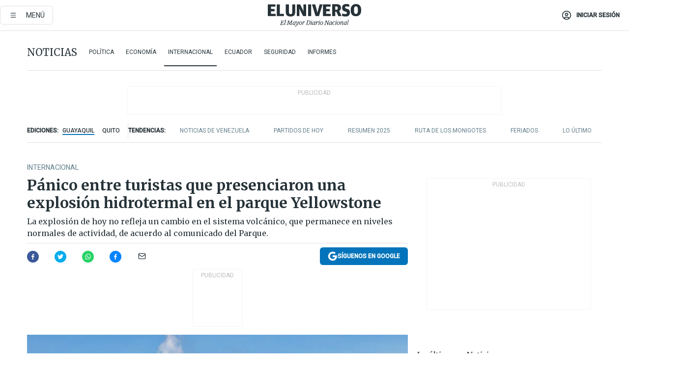

--- FILE ---
content_type: text/html; charset=utf-8
request_url: https://www.eluniverso.com/noticias/internacional/panico-entre-turistas-que-presenciaron-una-explosion-hidrotermal-en-el-parque-yellowstone-nota/
body_size: 83539
content:
<!DOCTYPE html><html lang="es"><head><meta name="viewport" content="width=device-width, initial-scale=1, minimum-scale=1, maximum-scale=5"/><link rel="preload" as="image" href="https://www.eluniverso.com/resizer/v2/ZT7FRN25KNC6NOGFQNVXIKRSTY.jpg?auth=55d33cd0a87722ef50161d4f63932252e90a44b3738cf03b97e6351c4474f152"/><link rel="preload" as="image" href="https://eluniverso.vteximg.com.br/arquivos/ids/163540"/><link rel="preload" as="image" href="https://eluniverso.vteximg.com.br/arquivos/ids/161490"/><link rel="preload" as="image" href="https://www.eluniverso.com/resizer/v2/QGSMWEIIQVESTP2WCU72KQN344.jpg?auth=eb6fe240fb83cf659175c5b0598e83b51373a074e8b9728ed975df5d8e9e7b9a"/><script async="" src="https://securepubads.g.doubleclick.net/tag/js/gpt.js?network-code=78858240"></script><script src="https://experience.tinypass.com/xbuilder/experience/load?aid=D8b6TuHSpu" async=""></script><script async="" src="https://www.googletagmanager.com/gtag/js?id=G-SYES0LW2K4"></script><script async="" id="xieg6Sie" src="https://cdn.viously.com/js/sdk/boot.js"></script><script async="" src="https://cdn.taboola.com/webpush/publishers/1915201/taboola-push-sdk.js"></script><script type="text/javascript" src="https://flower-ads.com/tag/eluniverso/eluniverso.js" async=""></script><meta charset="UTF-8"/><meta property="mrf:tags" content="tiponota:no_premium"/><meta name="robots" content="index, follow"/><meta name="robots" content="max-image-preview:large"/><title>Pánico entre turistas que presenciaron una explosión hidrotermal en el parque Yellowstone | Internacional | Noticias | El Universo</title><meta name="description" content="La explosión de hoy no refleja un cambio en el sistema volcánico, que permanece en niveles normales de actividad, de acuerdo al comunicado del Parque."/><link rel="canonical" href="https://www.eluniverso.com/noticias/internacional/panico-entre-turistas-que-presenciaron-una-explosion-hidrotermal-en-el-parque-yellowstone-nota/"/><meta name="abstract" content="La explosión de hoy no refleja un cambio en el sistema volcánico, que permanece en niveles normales de actividad, de acuerdo al comunicado del Parque."/><link rel="amphtml" href="https://www.eluniverso.com/noticias/internacional/panico-entre-turistas-que-presenciaron-una-explosion-hidrotermal-en-el-parque-yellowstone-nota/?outputType=amp"/><meta name="twitter:site" content="@eluniversocom"/><meta name="twitter:site:id" content="1597931854"/><meta name="twitter:creator" content="@eluniversocom"/><meta name="twitter:creator:id" content="1597931854"/><meta name="twitter:url" content="https://www.eluniverso.com/noticias/internacional/panico-entre-turistas-que-presenciaron-una-explosion-hidrotermal-en-el-parque-yellowstone-nota/"/><meta name="twitter:title" content="Pánico entre turistas que presenciaron una explosión hidrotermal en el parque Yellowstone"/><meta name="twitter:description" content="La explosión de hoy no refleja un cambio en el sistema volcánico, que permanece en niveles normales de actividad, de acuerdo al comunicado del Parque."/><meta name="twitter:image" content="https://www.eluniverso.com/resizer/v2/QHFV2K3ZBJERXH5CMWB5WFMT6M.jpg?auth=e5c4840e7cb13a977bb3c1c978b027d27921959ed024155c13b38f560ee20d19&amp;width=1190&amp;height=670&amp;quality=75&amp;smart=true"/><meta property="twitter:card" content="summary_large_image"/><meta name="fb:admins" content="100000069041809"/><meta name="fb:app_id" content="134434890019404"/><meta name="fb:pages" content="61449504559"/><meta name="og:site_name" content="El Universo"/><meta name="og:type" content="article"/><meta name="og:locale" content="es_LA"/><meta name="article:publisher" content="https://www.facebook.com/eluniversoec"/><meta name="og:title" content="Pánico entre turistas que presenciaron una explosión hidrotermal en el parque Yellowstone"/><meta name="og:url" content="https://www.eluniverso.com/noticias/internacional/panico-entre-turistas-que-presenciaron-una-explosion-hidrotermal-en-el-parque-yellowstone-nota/"/><meta name="og:description" content="La explosión de hoy no refleja un cambio en el sistema volcánico, que permanece en niveles normales de actividad, de acuerdo al comunicado del Parque."/><meta name="og:image" content="https://www.eluniverso.com/resizer/v2/QHFV2K3ZBJERXH5CMWB5WFMT6M.jpg?auth=e5c4840e7cb13a977bb3c1c978b027d27921959ed024155c13b38f560ee20d19&amp;width=1190&amp;height=670&amp;quality=75&amp;smart=true"/><meta name="og:updated_time" content="2024-07-23T22:00:17.915Z"/><meta name="article:section" content="Noticias"/><meta name="article:tag" content="Estados Unidos, Parques y jardines, Erupciones volcanes"/><meta name="article:published_time" content="2024-07-23T22:00:17.734Z"/><meta name="article:modified_time" content="2024-07-23T22:00:17.915Z"/><meta name="article:author" content="Redacción"/><meta name="cXenseParse:pageclass" content="article"/><meta name="cXenseParse:recs:pageclass" content="article"/><meta name="cXenseParse:pagetype" content="nota"/><meta name="cXenseParse:recs:pagetype" content="nota"/><meta name="cXenseParse:section" content="Noticias"/><meta name="cXenseParse:recs:section" content="Noticias"/><meta name="cXenseParse:subsection" content="Internacional"/><meta name="cXenseParse:recs:subsection" content="Internacional"/><meta name="cXenseParse:nombreTag" content="Estados Unidos"/><meta name="cXenseParse:recs:nombreTag" content="Estados Unidos"/><meta name="cXenseParse:nombreTag" content="Parques y jardines"/><meta name="cXenseParse:recs:nombreTag" content="Parques y jardines"/><meta name="cXenseParse:nombreTag" content="Erupciones volcanes"/><meta name="cXenseParse:recs:nombreTag" content="Erupciones volcanes"/><meta name="cXenseParse:nombreTag" content="no_premium"/><meta name="cXenseParse:recs:nombreTag" content="no_premium"/><meta name="cXenseParse:author" content="rosa-falconi-johnson"/><meta name="cXenseParse:recs:author" content="rosa-falconi-johnson"/><meta property="mrf:tags" content="sub-section:Internacional"/><meta property="mrf:tags" content="equiporedaccion:Redacción Primera línea"/><link rel="dns-prefetch" href="https://fonts.googleapis.com"/><link rel="preconnect" href="https://fonts.gstatic.com"/><link rel="preload" as="style" href="https://fonts.googleapis.com/css2?family=Merriweather:wght@300;400;700&amp;family=Roboto:wght@300;400;500&amp;display=swap"/><link rel="preconnect" href="https://securepubads.g.doubleclick.net"/><link rel="alternate" type="application/rss+xml" title="RSS" href="https://www.eluniverso.com/arc/outboundfeeds/rss/?outputType=xml"/><link rel="preconnect" href="https://cse.google.com/" crossorigin="true"/><link rel="dns-prefetch" href="https://cse.google.com/"/><link rel="preconnect" href="https://www.googletagmanager.com/" crossorigin="true"/><link rel="dns-prefetch" href="https://www.googletagmanager.com/"/><link rel="preconnect" href="https://scdn.cxense.com/" crossorigin="true"/><link rel="dns-prefetch" href="https://scdn.cxense.com/"/><link rel="preconnect" href="https://cdn.tinypass.com/" crossorigin="true"/><link rel="dns-prefetch" href="https://cdn.tinypass.com/"/><link rel="preconnect" href="https://comcluster.cxense.com/" crossorigin="true"/><link rel="dns-prefetch" href="https://comcluster.cxense.com/"/><link rel="icon" type="image/x-icon" href="/pf/resources/icons/favicon.ico?d=875"/><link rel="apple-touch-icon" sizes="180x180" href="/pf/resources/icons/apple-touch-icon.png?d=875"/><link rel="icon" type="image/png" sizes="32x32" href="/pf/resources/icons/favicon-32x32.png?d=875"/><link rel="icon" type="image/png" sizes="16x16" href="/pf/resources/icons/favicon-16x16.png?d=875"/><link rel="manifest" href="/pf/resources/icons/site.webmanifest?d=875"/><link rel="mask-icon" href="/pf/resources/icons/safari-pinned-tab.svg?d=875" color="#084f8d"/><meta name="msapplication-TileColor" content="#084f8d"/><meta name="theme-color" content="#ffffff"/><script type="application/ld+json">{"@context":"https://schema.org","@type":"NewsArticle","mainEntityOfPage":{"@type":"WebPage","@id":"https://www.eluniverso.com/noticias/internacional/panico-entre-turistas-que-presenciaron-una-explosion-hidrotermal-en-el-parque-yellowstone-nota/"},"headline":"Pánico entre turistas que presenciaron una explosión hidrotermal en el parque Yellowstone","description":"La explosión de hoy no refleja un cambio en el sistema volcánico, que permanece en niveles normales de actividad, de acuerdo al comunicado del Parque.","articleSection":["Noticias"],"keywords":"Estados Unidos,Parques y jardines,Erupciones volcanes,no_premium","image":["https://www.eluniverso.com/resizer/v2/QHFV2K3ZBJERXH5CMWB5WFMT6M.jpg?auth=e5c4840e7cb13a977bb3c1c978b027d27921959ed024155c13b38f560ee20d19&width=1190&height=670&quality=75&smart=true"],"datePublished":"2024-07-23T22:00:17.734Z","dateModified":"2024-07-23T22:00:17.734Z","author":[{"@type":"Person","name":"Rosa Falconi Johnson","url":"https://www.eluniverso.com/autor/rosa-falconi-johnson"}],"publisher":{"@type":"Organization","name":"El Universo","logo":{"@type":"ImageObject","url":"https://www.eluniverso.com/pf/resources/images/el-universo-meta-logo.jpg?d=638"}},"articleBody":"La violenta explosión de una fuente termal en la zona de Biscuit Basin la mañana de este martes provocó temor entre decenas de visitantes del Parque Nacional de Yellowstone, en Estados Unidos.Visitantes atemorizados grabaron numerosos videos del incidente. Vlada March publicó en Facebook un video que rápidamente se volvió viral.“El paseo marítimo resultó dañado, pero no hubo informes de heridos. La explosión parece haberse originado cerca de Black Diamond Pool”, según el comunicado del Parque, que detalló que el martes 23 de julio, alrededor de las 10:19 a. m., se produjo una explosión hidrotermal localizada cerca de  Biscuit Basin. Especifica que el estacionamiento y los paseos marítimos están cerrados temporalmente por razones de seguridad. No se reportaron heridos y hasta el momento se desconoce el alcance de los daños. El personal del parque y el personal del USGS monitorearán las condiciones y reabrirán el área una vez que se considere segura.  Ningún otro dato de seguimiento muestra cambios en la región de Yellowstone. La explosión de hoy no refleja un cambio en el sistema volcánico, que permanece en niveles normales de actividad. <b>(I)</b>","isAccessibleForFree":true}</script><script type="application/ld+json">{"@context":"https://schema.org","@type":"BreadcrumbList","itemListElement":[{"@type":"ListItem","position":1,"name":"home","item":"https://www.eluniverso.com"},{"@type":"ListItem","position":2,"name":"Noticias","item":"https://www.eluniverso.com/noticias"},{"@type":"ListItem","position":3,"name":"Internacional","item":"https://www.eluniverso.com/noticias/internacional"},{"@type":"ListItem","position":4,"name":"Pánico entre turistas que presenciaron una explosión hidrotermal en el parque Yellowstone"}]}</script><script type="application/javascript" id="polyfill-script">if(!Array.prototype.includes||!(window.Object && window.Object.assign)||!window.Promise||!window.Symbol||!window.fetch){document.write('<script type="application/javascript" src="/pf/dist/engine/polyfill.js?d=875&mxId=00000000" defer=""><\/script>')}</script><script id="fusion-engine-react-script" type="application/javascript" src="/pf/dist/engine/react.js?d=875&amp;mxId=00000000" defer=""></script><script id="fusion-engine-combinations-script" type="application/javascript" src="/pf/dist/components/combinations/default.js?d=875&amp;mxId=00000000" defer=""></script><link id="fusion-template-styles" rel="stylesheet" type="text/css" href="/pf/dist/components/combinations/default.css?d=875&amp;mxId=00000000"/><style data-styled="" data-styled-version="5.3.11">.fSVJiK{font-family:'Roboto',sans-serif;font-size:14px;padding-top:0.5rem;}/*!sc*/
data-styled.g17[id="sc-pye9px"]{content:"fSVJiK,"}/*!sc*/
</style><style>.svg-inline--fa,svg:not(:root).svg-inline--fa{overflow:visible}.svg-inline--fa{display:inline-block;font-size:inherit;height:1em;vertical-align:-.13em}.fa-lg{font-size:1.33em;line-height:.75em;vertical-align:-.07em}.fa-sm{font-size:.88em}html{overflow-x:hidden}#app-container .menublue{background-color:#0374bb;position:fixed}#app-container .menugray{background-color:#ebedf1;position:fixed}#app-container .menugray header{background-color:#ffbe00;border-radius:5px;margin-left:1rem;margin-right:1rem}#app-container .prose-text{word-break:break-word}#app-container .embeded-image img{margin:0}#app-container .embeded-image .img-content{margin-left:auto;margin-right:auto}.grecaptcha-badge{visibility:hidden}.swiper{height:100%;overflow:hidden;position:relative;width:100%}.swiper-vertical>.swiper-wrapper{flex-direction:column}.swiper-wrapper{box-sizing:content-box;display:flex;height:100%;position:relative;transition-property:transform;transition-timing-function:var(    --swiper-wrapper-transition-timing-function,initial  );width:100%;z-index:1}.swiper-android .swiper-slide,.swiper-wrapper{transform:translateZ(0)}.swiper-horizontal{touch-action:pan-y}.swiper-vertical{touch-action:pan-x}.swiper-slide{flex-shrink:0;transition-property:transform}.swiper-slide-invisible-blank{visibility:hidden}.swiper-autoheight,.swiper-autoheight .swiper-slide{height:auto}.swiper-autoheight .swiper-wrapper{align-items:flex-start;transition-property:transform,height}.swiper-backface-hidden .swiper-slide{-webkit-backface-visibility:hidden;backface-visibility:hidden;transform:translateZ(0)}.swiper-button-disabled svg{opacity:.3}.swiper-button{height:2.5rem;line-height:2.5rem;width:2.5rem}.prose{color:#263238;max-width:65ch}.prose [class~=lead]{color:#4b5563;font-size:1.25em;line-height:1.6;margin-bottom:1.2em;margin-top:1.2em}.prose a{color:#111827;font-weight:500;text-decoration:none}.prose strong{color:#111827;font-weight:600}.prose ol[type=A]{--list-counter-style:upper-alpha}.prose ol[type=a]{--list-counter-style:lower-alpha}.prose ol[type=A s]{--list-counter-style:upper-alpha}.prose ol[type=a s]{--list-counter-style:lower-alpha}.prose ol[type=I]{--list-counter-style:upper-roman}.prose ol[type=i]{--list-counter-style:lower-roman}.prose ol[type=I s]{--list-counter-style:upper-roman}.prose ol[type=i s]{--list-counter-style:lower-roman}.prose ol[type="1"]{--list-counter-style:decimal}.prose ol>li{padding-left:1.75em;position:relative}.prose ol>li:before{color:#6b7280;content:counter(list-item,var(--list-counter-style,decimal)) ".";font-weight:400;left:0;position:absolute}.prose ul>li{padding-bottom:.5rem;padding-left:1rem;padding-top:.5rem;position:relative}.prose ul>li:before{background-color:#455a64;border-radius:0;content:"";height:.3rem;left:.25em;position:absolute;top:1.3rem;width:.3rem}.prose hr{border-color:#e5e7eb;border-top-width:1px;margin-bottom:3em;margin-top:3em}.prose blockquote{border-left-color:#e5e7eb;border-left-width:.25rem;color:#111827;font-style:italic;font-weight:500;margin-bottom:1.6em;margin-top:1.6em;padding-left:1em;quotes:"\201C" "\201D" "\2018" "\2019"}.prose blockquote p:first-of-type:before{content:open-quote}.prose blockquote p:last-of-type:after{content:close-quote}.prose h1{color:#111827;font-size:2.25em;font-weight:800;line-height:1.1111111;margin-bottom:.8888889em;margin-top:0}.prose h2{color:#111827;font-size:1.5em;font-weight:700;line-height:1.3333333;margin-bottom:1em;margin-top:2em}.prose h3{font-size:1.25em;line-height:1.6;margin-bottom:.6em;margin-top:1.6em}.prose h3,.prose h4{color:#111827;font-weight:600}.prose h4{line-height:1.5;margin-bottom:.5em;margin-top:1.5em}.prose figure figcaption{color:#6b7280;font-size:.875em;line-height:1.4285714;margin-top:.8571429em}.prose code{color:#111827;font-size:.875em;font-weight:600}.prose code:after,.prose code:before{content:"`"}.prose a code{color:#111827}.prose pre{background-color:#1f2937;border-radius:.375rem;color:#e5e7eb;font-size:.875em;line-height:1.7142857;margin-bottom:1.7142857em;margin-top:1.7142857em;overflow-x:auto;padding:.8571429em 1.1428571em}.prose pre code{background-color:transparent;border-radius:0;border-width:0;color:inherit;font-family:inherit;font-size:inherit;font-weight:400;line-height:inherit;padding:0}.prose pre code:after,.prose pre code:before{content:none}.prose table{font-size:.875em;line-height:1.7142857;margin-bottom:2em;margin-top:2em;table-layout:auto;text-align:left;width:100%}.prose thead{border-bottom-color:#d1d5db;border-bottom-width:1px;color:#111827;font-weight:600}.prose thead th{padding-bottom:.5714286em;padding-left:.5714286em;padding-right:.5714286em;vertical-align:bottom}.prose tbody tr{border-bottom-color:#e5e7eb;border-bottom-width:1px}.prose tbody tr:last-child{border-bottom-width:0}.prose tbody td{padding:.5714286em;vertical-align:top}.prose{font-size:1rem;line-height:1.75}.prose p{margin-bottom:1.25em;margin-top:1.25em}.prose figure,.prose img,.prose video{margin-bottom:2em;margin-top:2em}.prose figure>*{margin-bottom:0;margin-top:0}.prose h2 code{font-size:.875em}.prose h3 code{font-size:.9em}.prose ol,.prose ul{margin-bottom:1.25em;margin-top:1.25em}.prose li{margin-bottom:.5em;margin-top:.5em}.prose>ul>li p{margin-bottom:.75em;margin-top:.75em}.prose>ul>li>:first-child{margin-top:1.25em}.prose>ul>li>:last-child{margin-bottom:1.25em}.prose ol ol,.prose ol ul,.prose ul ol,.prose ul ul{margin-bottom:.75em;margin-top:.75em}.prose h2+*,.prose h3+*,.prose h4+*,.prose hr+*{margin-top:0}.prose thead th:first-child{padding-left:0}.prose thead th:last-child{padding-right:0}.prose tbody td:first-child{padding-left:0}.prose tbody td:last-child{padding-right:0}.prose>:first-child{margin-top:0}.prose>:last-child{margin-bottom:0}.prose-lg{font-size:1.125rem;line-height:1.7777778}.prose-lg p{margin-bottom:1.3333333em;margin-top:1.3333333em}.prose-lg [class~=lead]{font-size:1.2222222em;line-height:1.4545455;margin-bottom:1.0909091em;margin-top:1.0909091em}.prose-lg blockquote{margin-bottom:1.6666667em;margin-top:1.6666667em;padding-left:1em}.prose-lg h1{font-size:2.6666667em;line-height:1;margin-bottom:.8333333em;margin-top:0}.prose-lg h2{font-size:1.6666667em;line-height:1.3333333;margin-bottom:1.0666667em;margin-top:1.8666667em}.prose-lg h3{font-size:1.3333333em;line-height:1.5;margin-bottom:.6666667em;margin-top:1.6666667em}.prose-lg h4{line-height:1.5555556;margin-bottom:.4444444em;margin-top:1.7777778em}.prose-lg figure,.prose-lg img,.prose-lg video{margin-bottom:1.7777778em;margin-top:1.7777778em}.prose-lg figure>*{margin-bottom:0;margin-top:0}.prose-lg figure figcaption{font-size:.8888889em;line-height:1.5;margin-top:1em}.prose-lg code{font-size:.8888889em}.prose-lg h2 code{font-size:.8666667em}.prose-lg h3 code{font-size:.875em}.prose-lg pre{border-radius:.375rem;font-size:.8888889em;line-height:1.75;margin-bottom:2em;margin-top:2em;padding:1em 1.5em}.prose-lg ul{margin-bottom:1.3333333em;margin-top:1.3333333em}.prose-lg li{margin-bottom:.6666667em;margin-top:.6666667em}.prose-lg ul>li{padding-left:1rem}.prose-lg ul>li:before{height:.3rem;left:.25em;top:1.3rem;width:.3rem}.prose-lg>ul>li p{margin-bottom:.8888889em;margin-top:.8888889em}.prose-lg>ul>li>:first-child{margin-top:1.3333333em}.prose-lg>ul>li>:last-child{margin-bottom:1.3333333em}.prose-lg ol ol,.prose-lg ol ul,.prose-lg ul ol,.prose-lg ul ul{margin-bottom:.8888889em;margin-top:.8888889em}.prose-lg hr{margin-bottom:3.1111111em;margin-top:3.1111111em}.prose-lg h2+*,.prose-lg h3+*,.prose-lg h4+*,.prose-lg hr+*{margin-top:0}.prose-lg table{font-size:.8888889em;line-height:1.5}.prose-lg thead th{padding-bottom:.75em;padding-left:.75em;padding-right:.75em}.prose-lg thead th:first-child{padding-left:0}.prose-lg thead th:last-child{padding-right:0}.prose-lg tbody td{padding:.75em}.prose-lg tbody td:first-child{padding-left:0}.prose-lg tbody td:last-child{padding-right:0}.prose-lg>:first-child{margin-top:0}.prose-lg>:last-child{margin-bottom:0}#clickio-splash-list{left:0;min-height:1px;right:auto;width:100%}#clickio-splash-iframe{margin:0;min-width:100%;opacity:0;overflow:visible}#clickio-splash-iframe,#clickio-splash-list{bottom:-100px;position:fixed;top:100vh;z-index:-1}#clickio-splash-iframe:not([height="100"]){bottom:0;max-height:100%;max-width:100%;opacity:1;top:0;z-index:2147483647}#clickio-splash-list:has(#clickio-splash-iframe:not([height="100"])){z-index:2147483647}#clickio-splash-list:has(#clickio-splash-iframe[height="100"][width="0"]){display:none}#clickio-splash-iframe[height="100"][width="0"]{display:none}.prose [data-oembed-type=youtube]{height:0;padding-bottom:56.25%;position:relative}.prose [data-oembed-type=youtube] iframe{height:100%;left:0;position:absolute;top:0;width:100%}.prose .gallery figure,.prose .gallery img,.prose .related figure,.prose .related img{margin:0}.prose .gallery-wrapper h3{margin-top:0}.prose .related h2{font-size:.875rem;line-height:1.25rem;margin:0}.prose .related figure,.prose .related img{margin:0}.prose .dropcap-letter:first-letter{float:left;font-family:Merriweather,serif;font-size:3rem;font-weight:700;line-height:50px;line-height:1;margin-right:.5rem;--tw-text-opacity:1;color:rgb(38 50 56/var(--tw-text-opacity,1))}.prose .prose-list a,.prose p a,.prose table a{--tw-border-opacity:1;border-color:rgb(207 216 220/var(--tw-border-opacity,1));--tw-text-opacity:1;border-bottom-width:1px;color:rgb(3 116 187/var(--tw-text-opacity,1));padding-bottom:2px;text-decoration:none}#figCaptionOfImage.premium-hero{background:linear-gradient(180deg,hsla(0,0%,5%,0) 5%,hsla(0,0%,5%,.6) 50%);padding:30px 15% 20px;text-shadow:0 0 3px #000}@media(max-width:640px){#figCaptionOfImage.premium-hero{background:#e0e0e0;color:#616161;font-size:14px;font-weight:400;line-height:1.5;padding:10px;text-shadow:none}}#figCaptionOfImage.jaimejarrin-hero{left:44%;position:absolute;top:42%;width:50%;z-index:1}amp-carousel>div>div:first-child{scrollbar-width:none}amp-carousel>div>div:first-child::-webkit-scrollbar{display:none}.amp-carousel-button{border-radius:9999px;--tw-bg-opacity:1;background-color:rgb(255 255 255/var(--tw-bg-opacity,1));font-size:1.125rem;line-height:1.75rem;--tw-text-opacity:1;color:rgb(38 50 56/var(--tw-text-opacity,1));--tw-shadow:0 1px 3px 0 rgba(0,0,0,.1),0 1px 2px -1px rgba(0,0,0,.1);--tw-shadow-colored:0 1px 3px 0 var(--tw-shadow-color),0 1px 2px -1px var(--tw-shadow-color);box-shadow:var(--tw-ring-offset-shadow,0 0 #0000),var(--tw-ring-shadow,0 0 #0000),var(--tw-shadow)}.amp-carousel-button-prev{background-image:url(/home/circleci/repo/resources/dist69f9e44fb494ae19baa7.svg?d=875&mxId=00000000);margin-left:.5rem}.amp-carousel-button-next{background-image:url(/home/circleci/repo/resources/diste6faa6709a150adf8cab.svg?d=875&mxId=00000000);margin-right:.5rem}@media(min-width:1024px){#app-container .article-body .related-posts{margin-left:1.5rem}#app-container .related-posts .card .card-content{margin:0}#app-container .space-y-3 .related-posts{margin-bottom:1rem;margin-top:0}.related-posts{float:right;width:35%}.related-posts .card-image{display:none}}#app-container .article-body h2{font-size:1.3rem;line-height:1.5rem}#app-container .article-body h3{font-size:1.25rem;line-height:1.5rem}#app-container .article-body h4{font-size:1.125rem;line-height:1.5rem}@media only screen and (max-width:667px){#app-container .article-body h2{font-size:1.25rem;line-height:1.75rem}#app-container .article-body h3{font-size:1.125rem;line-height:1.75rem}#app-container .article-body h4{font-size:1rem;line-height:1.5rem}}.related-posts{grid-row:3}.related-posts .card:last-child{border-bottom:0}.related-header-body li{margin-bottom:10px;padding-left:25px;position:relative}.related-header-body li:before{content:"■";left:0;margin-right:15px;position:absolute;width:6px}.feature-active-campaign input[type=date],.feature-active-campaign input[type=email],.feature-active-campaign input[type=text]{border-radius:0;border-width:1px;--tw-border-opacity:1;border-color:rgb(224 224 224/var(--tw-border-opacity,1));font-family:Roboto,sans-serif;padding:.5rem}.feature-active-campaign ._form-title{border-bottom-width:1px;--tw-border-opacity:1;border-color:rgb(224 224 224/var(--tw-border-opacity,1));font-family:Merriweather,serif;font-size:1.125rem;font-style:italic;font-weight:400;line-height:1.75rem;padding-bottom:.5rem}.feature-active-campaign ._html-code{font-family:Roboto,sans-serif;font-size:1rem;line-height:1.5rem}.feature-active-campaign ._html-code p{margin-bottom:1rem}.feature-active-campaign label._form-label{display:none}.feature-active-campaign ._form-content{display:flex;flex-wrap:wrap}.feature-active-campaign ._form_element{margin-bottom:1rem;margin-right:.5rem}.feature-active-campaign ._form_element._clear{flex-shrink:0;margin-right:0;width:100%}.feature-active-campaign button{--tw-bg-opacity:1;background-color:rgb(3 116 187/var(--tw-bg-opacity,1));font-family:Roboto,sans-serif;padding:.5rem 1rem;text-transform:uppercase;--tw-text-opacity:1;color:rgb(255 255 255/var(--tw-text-opacity,1))}.feature-active-campaign.fields-col ._button-wrapper,.feature-active-campaign.fields-col ._form_element{flex-shrink:0;margin-right:0;width:100%}.feature-active-campaign.text-left ._form-content{justify-content:flex-start}.feature-active-campaign.text-left ._button-wrapper,.feature-active-campaign.text-left ._form_element{text-align:left}.feature-active-campaign.text-center ._form-content{justify-content:center}.feature-active-campaign.text-right ._form-content{justify-content:flex-end}.feature-active-campaign.text-right ._button-wrapper,.feature-active-campaign.text-right ._form_element{text-align:right}.card.gallery .card-image .icon,.card.video .card-image .icon{left:50%;top:50%;transform:translate(-50%,-50%)}.card.gallery .card-image:hover .icon,.card.video .card-image:hover .icon{opacity:.5}.card .author strong:after{content:","}.card .author strong:last-child:after{content:""}.sidemenu a{display:block;font-family:Roboto,sans-serif;font-size:.75rem;line-height:1rem;outline:2px solid transparent;outline-offset:2px;padding-bottom:1rem;padding-top:1rem;text-transform:uppercase}amp-accordion .accordion-heading:focus svg{transform:rotate(90deg)}.gcse-search-wrap .gsc-search-box{margin-bottom:1rem}.gcse-search-wrap .gsc-input-box{border-radius:0}.gcse-search-wrap .gsc-control-cse{background-color:transparent}.gcse-search-wrap .gsc-result{background-color:transparent;padding-bottom:1rem;padding-top:1rem}.gcse-search-wrap .gs-visibleUrl{font-family:Roboto,sans-serif;--tw-text-opacity:1;color:rgb(96 125 139/var(--tw-text-opacity,1))}.gcse-search-wrap .gsc-tabsArea{border-radius:0;border-width:0;margin-bottom:1rem}.gcse-search-wrap .gsc-tabHeader{font-family:Roboto,sans-serif}.gcse-search-wrap .gs-title{font-weight:700;margin-bottom:.5rem}.gcse-search-wrap .gs-title b{--tw-bg-opacity:1;background-color:rgb(230 237 243/var(--tw-bg-opacity,1))}.gcse-search-wrap .gsc-url-top{margin-bottom:.5rem}.gcse-search-wrap .gs-image{display:block}.gcse-search-wrap .gs-promotion-image-box,.gcse-search-wrap .gs-web-image-box{margin-right:1rem;width:80px}@media (min-width:768px){.gcse-search-wrap .gs-promotion-image-box,.gcse-search-wrap .gs-web-image-box{width:150px}}.gcse-search-wrap .gs-promotion-image-box .gs-image,.gcse-search-wrap .gs-web-image-box .gs-image{margin-left:auto;margin-right:auto;max-width:80px}@media (min-width:768px){.gcse-search-wrap .gs-promotion-image-box .gs-image,.gcse-search-wrap .gs-web-image-box .gs-image{max-width:150px}}.gcse-search-wrap .gsc-table-result{display:flex}.gcse-search-wrap .gs-snippet{font-size:.875rem;line-height:1.25rem}.gcse-search-wrap .gsc-results .gsc-cursor-box{display:flex;justify-content:center;margin-bottom:2rem;margin-top:2rem}.gcse-search-wrap .gsc-results .gsc-cursor-box .gsc-cursor-page{background-color:transparent;font-family:Roboto,sans-serif;outline:none;padding:.5rem 1rem;--tw-text-opacity:1;color:rgb(38 50 56/var(--tw-text-opacity,1));text-decoration-line:none}.gcse-search-wrap .gsc-results .gsc-cursor-box .gsc-cursor-page:hover{font-weight:700;text-decoration-line:none}.gcse-search-wrap .gsc-results .gsc-cursor-box .gsc-cursor-current-page{border-width:1px;--tw-border-opacity:1;border-color:rgb(3 116 187/var(--tw-border-opacity,1));--tw-text-opacity:1;color:rgb(3 116 187/var(--tw-text-opacity,1))}.gcse-search-wrap a,.gcse-search-wrap b,.gcse-search-wrap div{font-family:Merriweather,serif}.gcse-search-wrap .gsc-above-wrapper-area,.gcse-search-wrap .gsc-above-wrapper-area a,.gcse-search-wrap .gsc-above-wrapper-area b,.gcse-search-wrap .gsc-above-wrapper-area div{font-family:Roboto,sans-serif}.gcse-search-wrap .gsc-search-button{outline:none;--tw-bg-opacity:1;background-color:rgb(3 116 187/var(--tw-bg-opacity,1));padding:.5rem}.gcse-search-wrap .gcsc-more-maybe-branding-root{display:none}.gsc-expansionArea .gsc-webResult.gsc-result{border-color:#e2e8f0;border-width:1px 0 0}amp-social-share.facebook-messenger{background-color:transparent;background-image:url(/home/circleci/repo/resources/distb326b8cda9737613ab0d.svg?d=875&mxId=00000000);background-position:50%;background-repeat:no-repeat;background-size:80%}amp-social-share.rounded{background-color:transparent;filter:invert(1)}.feature-taboola{margin:0}.feature-taboola .trc_rbox_header.trc_rbox_border_elm{border-bottom-width:1px;border-style:solid;--tw-border-opacity:1;border-color:rgb(207 216 220/var(--tw-border-opacity,1));padding-bottom:.5rem}.feature-taboola .trc_rbox_header .trc_rbox_header_span{font-family:Merriweather,serif;font-size:1rem;font-style:italic;font-weight:400;line-height:1.5rem;--tw-text-opacity:1;color:rgb(38 50 56/var(--tw-text-opacity,1))}.feature-taboola .trc_rbox_outer{margin-top:2rem}.feature-taboola .videoCube .video-label-box .video-title{font-family:Merriweather,serif;font-size:1rem;font-weight:700;line-height:1.5rem;margin:0;--tw-text-opacity:1;color:rgb(38 50 56/var(--tw-text-opacity,1))}.feature-taboola .videoCube .video-label-box .video-title:hover{--tw-text-opacity:1;color:rgb(3 116 187/var(--tw-text-opacity,1));text-decoration-line:none}.feature-taboola .videoCube.syndicatedItem .branding{font-family:Roboto,sans-serif;font-size:.75rem;font-weight:400;line-height:1rem;--tw-text-opacity:1;color:rgb(97 97 97/var(--tw-text-opacity,1))}.feature-taboola .videoCube .thumbBlock_holder{margin-bottom:1rem}#tbl-next-up .trc_related_container{margin-top:2em}#tbl-next-up .trc_related_container .blend-next-up-a .video-label,#tbl-next-up .trc_related_container .blend-next-up-a .video-title{font-family:Merriweather,serif}#tbl-next-up .trc_related_container .blend-next-up-a .branding{font-family:Roboto,sans-serif}#tbl-next-up .trc_related_container .tbl-read-next-btn{font-family:Roboto,sans-serif;text-transform:uppercase;--tw-text-opacity:1;color:rgb(3 116 187/var(--tw-text-opacity,1))}#tbl-next-up .trc_related_container .tbl-read-next-btn:hover{background:none;--tw-text-opacity:1;color:rgb(94 146 243/var(--tw-text-opacity,1))}#tbl-next-up .trc_related_container .video-title{font-family:Merriweather,serif}.offer-container-component{background:linear-gradient(180deg,#fcf1df,#e3e7e8)}@media (min-width:640px){.tag-result-list{-moz-columns:2;column-count:2}}.feed li{border-color:#eee}.feed.feed-ranking{counter-reset:rank-counter}.feed.feed-ranking li{counter-increment:rank-counter;min-height:2rem;padding-left:3rem}.feed.feed-ranking li:before{content:counter(rank-counter);font-size:3rem;font-style:italic;font-weight:500;left:0;line-height:1;position:absolute;--tw-text-opacity:1;color:rgb(207 216 220/var(--tw-text-opacity,1));top:50%;transform:translateY(-50%)}.feed.feed-chronology{padding-left:1rem}.feed.feed-chronology:before{border-left-width:1px;border-style:dashed;content:"";height:100%;left:0;position:absolute;top:0;--tw-border-opacity:1;border-color:rgb(176 190 197/var(--tw-border-opacity,1));width:1px}.feed.feed-chronology li:before{box-sizing:border-box;content:"";left:0;margin-left:-1rem;position:absolute;--tw-bg-opacity:1;background-color:rgb(3 116 187/var(--tw-bg-opacity,1));height:5px;top:1.6rem;transform:translateX(-50%);width:5px}.feed.feed-comments li{padding-left:4rem}.feed.feed-comments li:before{content:url(/home/circleci/repo/resources/dist58d0c393cbec7969aa40.svg?d=875&mxId=00000000);display:block;height:3rem;left:0;position:absolute;top:50%;transform:translateY(-50%);width:3rem}.feed.feed-comments li .card{justify-content:center;min-height:5rem}button.gallery-close-button{color:#fff}.view-more-images{background:linear-gradient(rgba(0,0,0,.4),rgba(0,0,0,.8));z-index:1}.gallery img{-o-object-fit:cover;object-fit:cover}.search-box-wrap,.search-box-wrap .input-wrap{transition:width .3s ease,padding .3s ease}.search-box-wrap .input-wrap{height:0;overflow:hidden;width:0}.search-box-wrap .input-wrap.open{height:auto;width:16rem}.search-box-wrap .gsc-search-button-v2,.search-box-wrap .gsc-search-button-v2:focus,.search-box-wrap .gsc-search-button-v2:hover{background-color:#fff;border:1px solid #e1e1e1;outline:none;padding:10px}.search-box-wrap .gsc-search-button-v2 svg,.search-box-wrap .gsc-search-button-v2:focus svg,.search-box-wrap .gsc-search-button-v2:hover svg{color:#000;fill:currentcolor}*,:after,:before{--tw-border-spacing-x:0;--tw-border-spacing-y:0;--tw-translate-x:0;--tw-translate-y:0;--tw-rotate:0;--tw-skew-x:0;--tw-skew-y:0;--tw-scale-x:1;--tw-scale-y:1;--tw-pan-x: ;--tw-pan-y: ;--tw-pinch-zoom: ;--tw-scroll-snap-strictness:proximity;--tw-gradient-from-position: ;--tw-gradient-via-position: ;--tw-gradient-to-position: ;--tw-ordinal: ;--tw-slashed-zero: ;--tw-numeric-figure: ;--tw-numeric-spacing: ;--tw-numeric-fraction: ;--tw-ring-inset: ;--tw-ring-offset-width:0px;--tw-ring-offset-color:#fff;--tw-ring-color:rgba(3,116,187,.5);--tw-ring-offset-shadow:0 0 #0000;--tw-ring-shadow:0 0 #0000;--tw-shadow:0 0 #0000;--tw-shadow-colored:0 0 #0000;--tw-blur: ;--tw-brightness: ;--tw-contrast: ;--tw-grayscale: ;--tw-hue-rotate: ;--tw-invert: ;--tw-saturate: ;--tw-sepia: ;--tw-drop-shadow: ;--tw-backdrop-blur: ;--tw-backdrop-brightness: ;--tw-backdrop-contrast: ;--tw-backdrop-grayscale: ;--tw-backdrop-hue-rotate: ;--tw-backdrop-invert: ;--tw-backdrop-opacity: ;--tw-backdrop-saturate: ;--tw-backdrop-sepia: ;--tw-contain-size: ;--tw-contain-layout: ;--tw-contain-paint: ;--tw-contain-style: }::backdrop{--tw-border-spacing-x:0;--tw-border-spacing-y:0;--tw-translate-x:0;--tw-translate-y:0;--tw-rotate:0;--tw-skew-x:0;--tw-skew-y:0;--tw-scale-x:1;--tw-scale-y:1;--tw-pan-x: ;--tw-pan-y: ;--tw-pinch-zoom: ;--tw-scroll-snap-strictness:proximity;--tw-gradient-from-position: ;--tw-gradient-via-position: ;--tw-gradient-to-position: ;--tw-ordinal: ;--tw-slashed-zero: ;--tw-numeric-figure: ;--tw-numeric-spacing: ;--tw-numeric-fraction: ;--tw-ring-inset: ;--tw-ring-offset-width:0px;--tw-ring-offset-color:#fff;--tw-ring-color:rgba(3,116,187,.5);--tw-ring-offset-shadow:0 0 #0000;--tw-ring-shadow:0 0 #0000;--tw-shadow:0 0 #0000;--tw-shadow-colored:0 0 #0000;--tw-blur: ;--tw-brightness: ;--tw-contrast: ;--tw-grayscale: ;--tw-hue-rotate: ;--tw-invert: ;--tw-saturate: ;--tw-sepia: ;--tw-drop-shadow: ;--tw-backdrop-blur: ;--tw-backdrop-brightness: ;--tw-backdrop-contrast: ;--tw-backdrop-grayscale: ;--tw-backdrop-hue-rotate: ;--tw-backdrop-invert: ;--tw-backdrop-opacity: ;--tw-backdrop-saturate: ;--tw-backdrop-sepia: ;--tw-contain-size: ;--tw-contain-layout: ;--tw-contain-paint: ;--tw-contain-style: }/*! tailwindcss v3.4.18 | MIT License | https://tailwindcss.com*/*,:after,:before{border:0 solid;box-sizing:border-box}:after,:before{--tw-content:""}:host,html{line-height:1.5;-webkit-text-size-adjust:100%;font-family:ui-sans-serif,system-ui,sans-serif,Apple Color Emoji,Segoe UI Emoji,Segoe UI Symbol,Noto Color Emoji;font-feature-settings:normal;font-variation-settings:normal;-moz-tab-size:4;-o-tab-size:4;tab-size:4;-webkit-tap-highlight-color:transparent}body{line-height:inherit;margin:0}hr{border-top-width:1px;color:inherit;height:0}abbr:where([title]){-webkit-text-decoration:underline dotted;text-decoration:underline dotted}h1,h2,h3,h4,h5,h6{font-size:inherit;font-weight:inherit}a{color:inherit;text-decoration:inherit}b,strong{font-weight:bolder}code,kbd,pre,samp{font-family:ui-monospace,SFMono-Regular,Menlo,Monaco,Consolas,Liberation Mono,Courier New,monospace;font-feature-settings:normal;font-size:1em;font-variation-settings:normal}small{font-size:80%}sub,sup{font-size:75%;line-height:0;position:relative;vertical-align:baseline}sub{bottom:-.25em}sup{top:-.5em}table{border-collapse:collapse;border-color:inherit;text-indent:0}button,input,optgroup,select,textarea{color:inherit;font-family:inherit;font-feature-settings:inherit;font-size:100%;font-variation-settings:inherit;font-weight:inherit;letter-spacing:inherit;line-height:inherit;margin:0;padding:0}button,select{text-transform:none}button,input:where([type=button]),input:where([type=reset]),input:where([type=submit]){-webkit-appearance:button;background-color:transparent;background-image:none}:-moz-focusring{outline:auto}:-moz-ui-invalid{box-shadow:none}progress{vertical-align:baseline}::-webkit-inner-spin-button,::-webkit-outer-spin-button{height:auto}[type=search]{-webkit-appearance:textfield;outline-offset:-2px}::-webkit-search-decoration{-webkit-appearance:none}::-webkit-file-upload-button{-webkit-appearance:button;font:inherit}summary{display:list-item}blockquote,dd,dl,figure,h1,h2,h3,h4,h5,h6,hr,p,pre{margin:0}fieldset{margin:0}fieldset,legend{padding:0}menu,ol,ul{list-style:none;margin:0;padding:0}dialog{padding:0}textarea{resize:vertical}input::-moz-placeholder,textarea::-moz-placeholder{color:#9ca3af;opacity:1}input::placeholder,textarea::placeholder{color:#9ca3af;opacity:1}[role=button],button{cursor:pointer}:disabled{cursor:default}audio,canvas,embed,iframe,img,object,svg,video{display:block;vertical-align:middle}img,video{height:auto;max-width:100%}[hidden]:where(:not([hidden=until-found])){display:none}.\!container{margin-left:auto;margin-right:auto;width:100%}.container{margin-left:auto;margin-right:auto;width:100%}@media (min-width:640px){.\!container{max-width:640px}.container{max-width:640px}}@media (min-width:768px){.\!container{max-width:768px}.container{max-width:768px}}@media (min-width:1024px){.\!container{max-width:1024px}.container{max-width:1024px}}@media (min-width:1280px){.\!container{max-width:1280px}.container{max-width:1280px}}.badge{background-color:#e6edf3;border-radius:.125rem;box-sizing:border-box;color:#616161;font-family:Roboto,sans-serif;line-height:1.6;padding:0 .5rem;text-transform:uppercase}.badge-warning{background-color:#fbc02d}.badge-danger{background-color:#d32f2f}.button{background-color:#e6edf3;border-radius:.375rem;box-sizing:border-box;cursor:pointer;font-family:Roboto,sans-serif;outline:none;text-decoration:none;text-transform:uppercase}.button:disabled{cursor:not-allowed;pointer-events:all}.button-primary{background-color:#0374bb;border:1px solid #0374bb;color:#fff}.button-primary:hover{background-color:#0196d8}.button-primary:focus{background-color:#0374bb;border-color:#0196d8}.button-primary:active{background-color:#087ec5}.button-primary:disabled{background-color:#1b7ebb;border-color:#1b7ebb;color:#fff}.button-secondary{background-color:#fff;border:solid #0374bb;color:#0374bb}.button-secondary:focus,.button-secondary:hover{background-color:#e6edf3}.button-secondary:active{background-color:#1b7ebb}.button-secondary:disabled{border-color:#1b7ebb}.button-tertiary{background-color:#fff;border:1px solid #e0e0e0;color:#263238}.button-tertiary:focus,.button-tertiary:hover{background-color:#eceff1}.button-tertiary:active{background-color:#cfd8dc}.button-tertiary:disabled{bordercolor:#b0bec5}.button-destructive{background-color:#d32f2f;border:solid #d32f2f;color:#fff}.button-destructive:hover{background-color:#9a0007}.button-destructive:focus{background-color:#d32f2f;border-color:#9a0007}.button-destructive:active{background-color:#9a0007}.button-destructive:disabled{background-color:#f7d6d5;bordercolor:#f7d6d5;color:#fff}.button-ghost{background-color:transparent;border-color:transparent;color:#0374bb}.button-ghost:focus,.button-ghost:hover{background-color:#e6edf3}.button-ghost:active{background-color:#1b7ebb}.button-special{background-color:transparent;border-color:#fff;color:#fff}.sr-only{height:1px;margin:-1px;overflow:hidden;padding:0;position:absolute;width:1px;clip:rect(0,0,0,0);border-width:0;white-space:nowrap}.pointer-events-none{pointer-events:none}.visible{visibility:visible}.static{position:static}.fixed{position:fixed}.absolute{position:absolute}.relative{position:relative}.\!sticky{position:sticky}.sticky{position:sticky}.inset-0{inset:0}.-inset-y-1{bottom:-.5rem;top:-.5rem}.inset-x-0{left:0;right:0}.inset-y-0{bottom:0;top:0}.-bottom-2\.5{bottom:-1.25rem}.-top-1{top:-.5rem}.bottom-0{bottom:0}.bottom-4{bottom:2rem}.left-0{left:0}.left-0\.5{left:.25rem}.left-1\/2{left:50%}.left-2{left:1rem}.left-4{left:2rem}.right-0{right:0}.right-2{right:1rem}.top-0{top:0}.top-0\.5{top:.25rem}.top-2{top:1rem}.top-5{top:2.5rem}.top-7{top:3.5rem}.z-0{z-index:0}.z-10{z-index:10}.z-50{z-index:50}.order-1{order:1}.order-2{order:2}.order-3{order:3}.order-4{order:4}.order-5{order:5}.order-last{order:9999}.col-span-1{grid-column:span 1/span 1}.col-span-10{grid-column:span 10/span 10}.col-span-11{grid-column:span 11/span 11}.col-span-12{grid-column:span 12/span 12}.col-span-2{grid-column:span 2/span 2}.col-span-3{grid-column:span 3/span 3}.col-span-4{grid-column:span 4/span 4}.col-span-5{grid-column:span 5/span 5}.col-span-6{grid-column:span 6/span 6}.col-span-7{grid-column:span 7/span 7}.col-span-8{grid-column:span 8/span 8}.col-span-9{grid-column:span 9/span 9}.row-span-2{grid-row:span 2/span 2}.row-span-3{grid-row:span 3/span 3}.row-span-4{grid-row:span 4/span 4}.row-span-6{grid-row:span 6/span 6}.float-right{float:right}.m-0{margin:0}.m-0\.5{margin:.25rem}.m-1{margin:.5rem}.m-2{margin:1rem}.m-4{margin:2rem}.m-auto{margin:auto}.-mx-2{margin-left:-1rem;margin-right:-1rem}.-mx-4{margin-left:-2rem;margin-right:-2rem}.mx-0{margin-left:0;margin-right:0}.mx-0\.5{margin-left:.25rem;margin-right:.25rem}.mx-1{margin-left:.5rem;margin-right:.5rem}.mx-10{margin-left:5rem;margin-right:5rem}.mx-2{margin-left:1rem;margin-right:1rem}.mx-3{margin-left:1.5rem;margin-right:1.5rem}.mx-4{margin-left:2rem;margin-right:2rem}.mx-5{margin-left:2.5rem;margin-right:2.5rem}.mx-6{margin-left:3rem;margin-right:3rem}.mx-7{margin-left:3.5rem;margin-right:3.5rem}.mx-8{margin-left:4rem;margin-right:4rem}.mx-9{margin-left:4.5rem;margin-right:4.5rem}.mx-auto{margin-left:auto;margin-right:auto}.my-0\.5{margin-bottom:.25rem;margin-top:.25rem}.my-1{margin-bottom:.5rem;margin-top:.5rem}.my-2{margin-bottom:1rem;margin-top:1rem}.my-3{margin-bottom:1.5rem;margin-top:1.5rem}.my-4{margin-bottom:2rem;margin-top:2rem}.my-5{margin-bottom:2.5rem;margin-top:2.5rem}.-ml-2{margin-left:-1rem}.-mt-1{margin-top:-.5rem}.mb-0{margin-bottom:0}.mb-0\.5{margin-bottom:.25rem}.mb-1{margin-bottom:.5rem}.mb-2{margin-bottom:1rem}.mb-3{margin-bottom:1.5rem}.mb-4{margin-bottom:2rem}.mb-5{margin-bottom:2.5rem}.mb-6{margin-bottom:3rem}.mb-7{margin-bottom:3.5rem}.mb-8{margin-bottom:4rem}.mb-9{margin-bottom:4.5rem}.ml-0{margin-left:0}.ml-0\.5{margin-left:.25rem}.ml-1{margin-left:.5rem}.ml-11{margin-left:5.5rem}.ml-2{margin-left:1rem}.ml-3{margin-left:1.5rem}.ml-4{margin-left:2rem}.mr-0\.5{margin-right:.25rem}.mr-1{margin-right:.5rem}.mr-2{margin-right:1rem}.mr-4{margin-right:2rem}.mt-0{margin-top:0}.mt-0\.5{margin-top:.25rem}.mt-1{margin-top:.5rem}.mt-2{margin-top:1rem}.mt-3{margin-top:1.5rem}.mt-4{margin-top:2rem}.mt-5{margin-top:2.5rem}.mt-6{margin-top:3rem}.mt-7{margin-top:3.5rem}.mt-8{margin-top:4rem}.mt-9{margin-top:4.5rem}.box-border{box-sizing:border-box}.\!block{display:block}.block{display:block}.inline-block{display:inline-block}.inline{display:inline}.flex{display:flex}.inline-flex{display:inline-flex}.table{display:table}.grid{display:grid}.hidden{display:none}.h-0{height:0}.h-0\.5{height:.25rem}.h-1{height:.5rem}.h-10{height:5rem}.h-12{height:6.5rem}.h-13{height:8rem}.h-2{height:1rem}.h-3{height:1.5rem}.h-4{height:2rem}.h-44{height:11rem}.h-48{height:12rem}.h-5{height:2.5rem}.h-56{height:14rem}.h-6{height:3rem}.h-64{height:16rem}.h-7{height:3.5rem}.h-8{height:4rem}.h-9{height:4.5rem}.h-96{height:24rem}.h-\[400px\]{height:400px}.h-\[600px\]{height:600px}.h-auto{height:auto}.h-full{height:100%}.h-max{height:-moz-max-content;height:max-content}.max-h-full{max-height:100%}.w-1{width:.5rem}.w-1\/2{width:50%}.w-1\/3{width:33.333333%}.w-1\/4{width:25%}.w-1\/5{width:20%}.w-10{width:5rem}.w-11{width:5.5rem}.w-11\/12{width:91.666667%}.w-12{width:6.5rem}.w-14{width:9rem}.w-2{width:1rem}.w-2\/5{width:40%}.w-3{width:1.5rem}.w-3\/12{width:25%}.w-3\/4{width:75%}.w-3\/5{width:60%}.w-3\/6{width:50%}.w-4{width:2rem}.w-4\/5{width:80%}.w-44{width:11rem}.w-48{width:12rem}.w-5{width:2.5rem}.w-56{width:14rem}.w-6{width:3rem}.w-64{width:16rem}.w-7{width:3.5rem}.w-8{width:4rem}.w-9{width:4.5rem}.w-\[270px\]{width:270px}.w-\[300px\]{width:300px}.w-full{width:100%}.min-w-1\/2{min-width:50%}.min-w-1\/3{min-width:30%}.min-w-1\/5{min-width:20%}.min-w-16{min-width:10rem}.min-w-3\/4{min-width:75%}.min-w-full{min-width:100%}.max-w-14{max-width:12rem}.max-w-17{max-width:15rem}.max-w-20{max-width:18rem}.max-w-4{max-width:2rem}.max-w-4xl{max-width:56rem}.max-w-full{max-width:100%}.max-w-lg{max-width:32rem}.max-w-none{max-width:none}.max-w-screen-lg{max-width:1024px}.max-w-screen-md{max-width:768px}.max-w-sm{max-width:24rem}.flex-1{flex:1 1 0%}.flex-auto{flex:1 1 auto}.flex-none{flex:none}.flex-shrink-0{flex-shrink:0}.basis-1\/4{flex-basis:25%}.basis-3\/4{flex-basis:75%}.-translate-x-1\/2{--tw-translate-x:-50%}.-translate-x-1\/2,.transform{transform:translate(var(--tw-translate-x),var(--tw-translate-y)) rotate(var(--tw-rotate)) skewX(var(--tw-skew-x)) skewY(var(--tw-skew-y)) scaleX(var(--tw-scale-x)) scaleY(var(--tw-scale-y))}@keyframes fade-in-up{0%{opacity:0;transform:translateY(10px)}to{opacity:1;transform:translateY(0)}}.animate-fade-in-up{animation:fade-in-up .5s ease-out}@keyframes pulse{50%{opacity:.5}}.animate-pulse{animation:pulse 2s cubic-bezier(.4,0,.6,1) infinite}@keyframes slide-in-down{0%{transform:translate3d(0,-100%,0);visibility:visible}to{transform:translateZ(0)}}.animate-slide-in-down{animation:slide-in-down .5s ease-out}.cursor-default{cursor:default}.cursor-not-allowed{cursor:not-allowed}.cursor-pointer{cursor:pointer}.resize{resize:both}.list-disc{list-style-type:disc}.appearance-none{-webkit-appearance:none;-moz-appearance:none;appearance:none}.auto-rows-max{grid-auto-rows:max-content}.grid-cols-1{grid-template-columns:repeat(1,minmax(0,1fr))}.grid-cols-12{grid-template-columns:repeat(12,minmax(0,1fr))}.grid-cols-2{grid-template-columns:repeat(2,minmax(0,1fr))}.grid-cols-3{grid-template-columns:repeat(3,minmax(0,1fr))}.grid-cols-6{grid-template-columns:repeat(6,minmax(0,1fr))}.grid-cols-9{grid-template-columns:repeat(9,minmax(0,1fr))}.grid-rows-6{grid-template-rows:repeat(6,minmax(0,1fr))}.flex-row{flex-direction:row}.flex-row-reverse{flex-direction:row-reverse}.flex-col{flex-direction:column}.flex-col-reverse{flex-direction:column-reverse}.flex-wrap{flex-wrap:wrap}.place-items-center{place-items:center}.content-center{align-content:center}.items-start{align-items:flex-start}.items-end{align-items:flex-end}.items-center{align-items:center}.items-baseline{align-items:baseline}.justify-start{justify-content:flex-start}.justify-end{justify-content:flex-end}.justify-center{justify-content:center}.justify-between{justify-content:space-between}.justify-around{justify-content:space-around}.justify-evenly{justify-content:space-evenly}.justify-items-center{justify-items:center}.gap-1{gap:.5rem}.gap-2{gap:1rem}.gap-3{gap:1.5rem}.gap-4{gap:2rem}.gap-6{gap:3rem}.gap-x-2{-moz-column-gap:1rem;column-gap:1rem}.space-x-1>:not([hidden])~:not([hidden]){--tw-space-x-reverse:0;margin-left:calc(.5rem*(1 - var(--tw-space-x-reverse)));margin-right:calc(.5rem*var(--tw-space-x-reverse))}.space-x-2>:not([hidden])~:not([hidden]){--tw-space-x-reverse:0;margin-left:calc(1rem*(1 - var(--tw-space-x-reverse)));margin-right:calc(1rem*var(--tw-space-x-reverse))}.space-x-3>:not([hidden])~:not([hidden]){--tw-space-x-reverse:0;margin-left:calc(1.5rem*(1 - var(--tw-space-x-reverse)));margin-right:calc(1.5rem*var(--tw-space-x-reverse))}.space-x-4>:not([hidden])~:not([hidden]){--tw-space-x-reverse:0;margin-left:calc(2rem*(1 - var(--tw-space-x-reverse)));margin-right:calc(2rem*var(--tw-space-x-reverse))}.space-x-5>:not([hidden])~:not([hidden]){--tw-space-x-reverse:0;margin-left:calc(2.5rem*(1 - var(--tw-space-x-reverse)));margin-right:calc(2.5rem*var(--tw-space-x-reverse))}.space-x-6>:not([hidden])~:not([hidden]){--tw-space-x-reverse:0;margin-left:calc(3rem*(1 - var(--tw-space-x-reverse)));margin-right:calc(3rem*var(--tw-space-x-reverse))}.space-y-1>:not([hidden])~:not([hidden]){--tw-space-y-reverse:0;margin-bottom:calc(.5rem*var(--tw-space-y-reverse));margin-top:calc(.5rem*(1 - var(--tw-space-y-reverse)))}.space-y-2>:not([hidden])~:not([hidden]){--tw-space-y-reverse:0;margin-bottom:calc(1rem*var(--tw-space-y-reverse));margin-top:calc(1rem*(1 - var(--tw-space-y-reverse)))}.space-y-3>:not([hidden])~:not([hidden]){--tw-space-y-reverse:0;margin-bottom:calc(1.5rem*var(--tw-space-y-reverse));margin-top:calc(1.5rem*(1 - var(--tw-space-y-reverse)))}.space-y-4>:not([hidden])~:not([hidden]){--tw-space-y-reverse:0;margin-bottom:calc(2rem*var(--tw-space-y-reverse));margin-top:calc(2rem*(1 - var(--tw-space-y-reverse)))}.space-y-5>:not([hidden])~:not([hidden]){--tw-space-y-reverse:0;margin-bottom:calc(2.5rem*var(--tw-space-y-reverse));margin-top:calc(2.5rem*(1 - var(--tw-space-y-reverse)))}.space-y-6>:not([hidden])~:not([hidden]){--tw-space-y-reverse:0;margin-bottom:calc(3rem*var(--tw-space-y-reverse));margin-top:calc(3rem*(1 - var(--tw-space-y-reverse)))}.divide-x>:not([hidden])~:not([hidden]){--tw-divide-x-reverse:0;border-left-width:calc(1px*(1 - var(--tw-divide-x-reverse)));border-right-width:calc(1px*var(--tw-divide-x-reverse))}.divide-y>:not([hidden])~:not([hidden]){--tw-divide-y-reverse:0;border-bottom-width:calc(1px*var(--tw-divide-y-reverse));border-top-width:calc(1px*(1 - var(--tw-divide-y-reverse)))}.self-center{align-self:center}.justify-self-center{justify-self:center}.overflow-auto{overflow:auto}.overflow-hidden{overflow:hidden}.overflow-x-auto{overflow-x:auto}.overflow-y-auto{overflow-y:auto}.truncate{overflow:hidden;text-overflow:ellipsis;white-space:nowrap}.whitespace-normal{white-space:normal}.whitespace-nowrap{white-space:nowrap}.whitespace-pre{white-space:pre}.break-words{overflow-wrap:break-word}.rounded{border-radius:.25rem}.rounded-2xl{border-radius:1rem}.rounded-full{border-radius:9999px}.rounded-lg{border-radius:.5rem}.rounded-md{border-radius:.375rem}.rounded-sm{border-radius:.125rem}.rounded-xl{border-radius:.75rem}.rounded-b-lg{border-bottom-left-radius:.5rem;border-bottom-right-radius:.5rem}.rounded-b-md{border-bottom-right-radius:.375rem}.rounded-b-md,.rounded-l-md{border-bottom-left-radius:.375rem}.rounded-l-md{border-top-left-radius:.375rem}.rounded-r-md{border-bottom-right-radius:.375rem}.rounded-r-md,.rounded-t-md{border-top-right-radius:.375rem}.rounded-t-md{border-top-left-radius:.375rem}.border{border-width:1px}.border-0{border-width:0}.border-2{border-width:2px}.border-4{border-width:4px}.border-b{border-bottom-width:1px}.border-b-2{border-bottom-width:2px}.border-b-4{border-bottom-width:4px}.border-l{border-left-width:1px}.border-l-2{border-left-width:2px}.border-r{border-right-width:1px}.border-r-2{border-right-width:2px}.border-t{border-top-width:1px}.border-t-2{border-top-width:2px}.border-t-4{border-top-width:4px}.border-solid{border-style:solid}.border-dashed{border-style:dashed}.border-dotted{border-style:dotted}.border-none{border-style:none}.border-badge-100{--tw-border-opacity:1;border-color:rgb(237 28 35/var(--tw-border-opacity,1))}.border-black{--tw-border-opacity:1;border-color:rgb(0 0 0/var(--tw-border-opacity,1))}.border-blue-100{--tw-border-opacity:1;border-color:rgb(27 126 187/var(--tw-border-opacity,1))}.border-blue-400{--tw-border-opacity:1;border-color:rgb(94 146 243/var(--tw-border-opacity,1))}.border-blue-500{--tw-border-opacity:1;border-color:rgb(3 116 187/var(--tw-border-opacity,1))}.border-blue-800{--tw-border-opacity:1;border-color:rgb(8 126 197/var(--tw-border-opacity,1))}.border-danger-500{--tw-border-opacity:1;border-color:rgb(211 47 47/var(--tw-border-opacity,1))}.border-deportes-600{--tw-border-opacity:1;border-color:rgb(39 135 49/var(--tw-border-opacity,1))}.border-entretenimiento-600{--tw-border-opacity:1;border-color:rgb(244 81 30/var(--tw-border-opacity,1))}.border-green-600{--tw-border-opacity:1;border-color:rgb(86 184 98/var(--tw-border-opacity,1))}.border-grey-100{--tw-border-opacity:1;border-color:rgb(245 245 245/var(--tw-border-opacity,1))}.border-grey-200{--tw-border-opacity:1;border-color:rgb(238 238 238/var(--tw-border-opacity,1))}.border-grey-300{--tw-border-opacity:1;border-color:rgb(224 224 224/var(--tw-border-opacity,1))}.border-grey-400{--tw-border-opacity:1;border-color:rgb(189 189 189/var(--tw-border-opacity,1))}.border-grey-800{--tw-border-opacity:1;border-color:rgb(66 66 66/var(--tw-border-opacity,1))}.border-information-200{--tw-border-opacity:1;border-color:rgb(207 230 250/var(--tw-border-opacity,1))}.border-information-500{--tw-border-opacity:1;border-color:rgb(21 101 192/var(--tw-border-opacity,1))}.border-larevista-600{--tw-border-opacity:1;border-color:rgb(198 5 37/var(--tw-border-opacity,1))}.border-light{--tw-border-opacity:1;border-color:rgb(84 110 122/var(--tw-border-opacity,1))}.border-opinion-600{--tw-border-opacity:1;border-color:rgb(142 36 170/var(--tw-border-opacity,1))}.border-prensa-100{--tw-border-opacity:1;border-color:rgb(255 190 0/var(--tw-border-opacity,1))}.border-silver-100{--tw-border-opacity:1;border-color:rgb(207 216 220/var(--tw-border-opacity,1))}.border-silver-200{--tw-border-opacity:1;border-color:rgb(176 190 197/var(--tw-border-opacity,1))}.border-silver-400{--tw-border-opacity:1;border-color:rgb(120 144 156/var(--tw-border-opacity,1))}.border-silver-50{--tw-border-opacity:1;border-color:rgb(236 239 241/var(--tw-border-opacity,1))}.border-silver-500{--tw-border-opacity:1;border-color:rgb(96 125 139/var(--tw-border-opacity,1))}.border-silver-800{--tw-border-opacity:1;border-color:rgb(55 71 79/var(--tw-border-opacity,1))}.border-silver-900{--tw-border-opacity:1;border-color:rgb(38 50 56/var(--tw-border-opacity,1))}.border-skyblue-500{--tw-border-opacity:1;border-color:rgb(136 178 220/var(--tw-border-opacity,1))}.border-transparent{border-color:transparent}.border-white{--tw-border-opacity:1;border-color:rgb(255 255 255/var(--tw-border-opacity,1))}.bg-\[\#dd4a14\]{--tw-bg-opacity:1;background-color:rgb(221 74 20/var(--tw-bg-opacity,1))}.bg-badge-100{--tw-bg-opacity:1;background-color:rgb(237 28 35/var(--tw-bg-opacity,1))}.bg-badge-200{--tw-bg-opacity:1;background-color:rgb(68 169 223/var(--tw-bg-opacity,1))}.bg-badge-300{--tw-bg-opacity:1;background-color:rgb(121 145 157/var(--tw-bg-opacity,1))}.bg-badge-400{--tw-bg-opacity:1;background-color:rgb(241 241 241/var(--tw-bg-opacity,1))}.bg-badge-600{--tw-bg-opacity:1;background-color:rgb(254 122 1/var(--tw-bg-opacity,1))}.bg-benefits{--tw-bg-opacity:1;background-color:rgb(242 242 242/var(--tw-bg-opacity,1))}.bg-blackfriday-200{--tw-bg-opacity:1;background-color:rgb(220 174 89/var(--tw-bg-opacity,1))}.bg-blue-200{--tw-bg-opacity:1;background-color:rgb(4 57 116/var(--tw-bg-opacity,1))}.bg-blue-50{--tw-bg-opacity:1;background-color:rgb(230 237 243/var(--tw-bg-opacity,1))}.bg-blue-500{--tw-bg-opacity:1;background-color:rgb(3 116 187/var(--tw-bg-opacity,1))}.bg-blue-600{--tw-bg-opacity:1;background-color:rgb(1 150 216/var(--tw-bg-opacity,1))}.bg-blue-700{--tw-bg-opacity:1;background-color:rgb(8 79 141/var(--tw-bg-opacity,1))}.bg-blue-800{--tw-bg-opacity:1;background-color:rgb(8 126 197/var(--tw-bg-opacity,1))}.bg-copaamerica-100{--tw-bg-opacity:1;background-color:rgb(170 33 37/var(--tw-bg-opacity,1))}.bg-copaamerica-200{--tw-bg-opacity:1;background-color:rgb(39 93 175/var(--tw-bg-opacity,1))}.bg-danger-500{--tw-bg-opacity:1;background-color:rgb(211 47 47/var(--tw-bg-opacity,1))}.bg-deportes-600{--tw-bg-opacity:1;background-color:rgb(39 135 49/var(--tw-bg-opacity,1))}.bg-green-600{--tw-bg-opacity:1;background-color:rgb(86 184 98/var(--tw-bg-opacity,1))}.bg-grey-100{--tw-bg-opacity:1;background-color:rgb(245 245 245/var(--tw-bg-opacity,1))}.bg-grey-1000{--tw-bg-opacity:1;background-color:rgb(54 71 79/var(--tw-bg-opacity,1))}.bg-grey-200{--tw-bg-opacity:1;background-color:rgb(238 238 238/var(--tw-bg-opacity,1))}.bg-grey-300{--tw-bg-opacity:1;background-color:rgb(224 224 224/var(--tw-bg-opacity,1))}.bg-grey-50{--tw-bg-opacity:1;background-color:rgb(250 250 250/var(--tw-bg-opacity,1))}.bg-grey-500{--tw-bg-opacity:1;background-color:rgb(158 158 158/var(--tw-bg-opacity,1))}.bg-grey-700{--tw-bg-opacity:1;background-color:rgb(97 97 97/var(--tw-bg-opacity,1))}.bg-grey-900{--tw-bg-opacity:1;background-color:rgb(33 33 33/var(--tw-bg-opacity,1))}.bg-mundial-100{--tw-bg-opacity:1;background-color:rgb(128 25 46/var(--tw-bg-opacity,1))}.bg-prensa-100{--tw-bg-opacity:1;background-color:rgb(255 190 0/var(--tw-bg-opacity,1))}.bg-silver-100{--tw-bg-opacity:1;background-color:rgb(207 216 220/var(--tw-bg-opacity,1))}.bg-silver-1000{--tw-bg-opacity:1;background-color:rgb(241 243 244/var(--tw-bg-opacity,1))}.bg-silver-200{--tw-bg-opacity:1;background-color:rgb(176 190 197/var(--tw-bg-opacity,1))}.bg-silver-50{--tw-bg-opacity:1;background-color:rgb(236 239 241/var(--tw-bg-opacity,1))}.bg-silver-600{--tw-bg-opacity:1;background-color:rgb(84 110 122/var(--tw-bg-opacity,1))}.bg-silver-700{--tw-bg-opacity:1;background-color:rgb(69 90 100/var(--tw-bg-opacity,1))}.bg-silver-800{--tw-bg-opacity:1;background-color:rgb(55 71 79/var(--tw-bg-opacity,1))}.bg-silver-900{--tw-bg-opacity:1;background-color:rgb(38 50 56/var(--tw-bg-opacity,1))}.bg-skyblue-100,.bg-skyblue-200{--tw-bg-opacity:1;background-color:rgb(239 244 252/var(--tw-bg-opacity,1))}.bg-skyblue-300{--tw-bg-opacity:1;background-color:rgb(38 182 253/var(--tw-bg-opacity,1))}.bg-sucess-800{--tw-bg-opacity:1;background-color:rgb(8 127 35/var(--tw-bg-opacity,1))}.bg-transparent{background-color:transparent}.bg-warning-500{--tw-bg-opacity:1;background-color:rgb(251 192 45/var(--tw-bg-opacity,1))}.bg-white{--tw-bg-opacity:1;background-color:rgb(255 255 255/var(--tw-bg-opacity,1))}.bg-gradient-to-b{background-image:linear-gradient(to bottom,var(--tw-gradient-stops))}.bg-gradient-to-r{background-image:linear-gradient(to right,var(--tw-gradient-stops))}.from-blue-500{--tw-gradient-from:#0374bb var(--tw-gradient-from-position);--tw-gradient-to:rgba(3,116,187,0) var(--tw-gradient-to-position);--tw-gradient-stops:var(--tw-gradient-from),var(--tw-gradient-to)}.from-grey-500{--tw-gradient-from:#9e9e9e var(--tw-gradient-from-position);--tw-gradient-to:hsla(0,0%,62%,0) var(--tw-gradient-to-position);--tw-gradient-stops:var(--tw-gradient-from),var(--tw-gradient-to)}.to-green-500{--tw-gradient-to:#92df56 var(--tw-gradient-to-position)}.to-grey-800{--tw-gradient-to:#424242 var(--tw-gradient-to-position)}.object-contain{-o-object-fit:contain;object-fit:contain}.object-cover{-o-object-fit:cover;object-fit:cover}.p-0{padding:0}.p-0\.5{padding:.25rem}.p-1{padding:.5rem}.p-2{padding:1rem}.p-3{padding:1.5rem}.p-4{padding:2rem}.px-0{padding-left:0;padding-right:0}.px-0\.5{padding-left:.25rem;padding-right:.25rem}.px-1{padding-left:.5rem;padding-right:.5rem}.px-2{padding-left:1rem;padding-right:1rem}.px-3{padding-left:1.5rem;padding-right:1.5rem}.px-4{padding-left:2rem;padding-right:2rem}.py-0{padding-bottom:0;padding-top:0}.py-0\.5{padding-bottom:.25rem;padding-top:.25rem}.py-1{padding-bottom:.5rem;padding-top:.5rem}.py-2{padding-bottom:1rem;padding-top:1rem}.py-3{padding-bottom:1.5rem;padding-top:1.5rem}.py-4{padding-bottom:2rem;padding-top:2rem}.py-5{padding-bottom:2.5rem;padding-top:2.5rem}.py-6{padding-bottom:3rem;padding-top:3rem}.pb-0{padding-bottom:0}.pb-0\.5{padding-bottom:.25rem}.pb-1{padding-bottom:.5rem}.pb-2{padding-bottom:1rem}.pb-3{padding-bottom:1.5rem}.pb-4{padding-bottom:2rem}.pb-6{padding-bottom:3rem}.pb-\[\.2rem\]{padding-bottom:.2rem}.pl-1{padding-left:.5rem}.pl-2{padding-left:1rem}.pr-0{padding-right:0}.pr-1{padding-right:.5rem}.pr-10{padding-right:5rem}.pr-11{padding-right:5.5rem}.pr-2{padding-right:1rem}.pr-3{padding-right:1.5rem}.pr-4{padding-right:2rem}.pt-0\.5{padding-top:.25rem}.pt-1{padding-top:.5rem}.pt-10{padding-top:5rem}.pt-2{padding-top:1rem}.pt-3{padding-top:1.5rem}.pt-4{padding-top:2rem}.pt-6{padding-top:3rem}.pt-\[\.2rem\]{padding-top:.2rem}.text-left{text-align:left}.text-center{text-align:center}.text-right{text-align:right}.text-justify{text-align:justify}.text-end{text-align:end}.align-middle{vertical-align:middle}.font-primary{font-family:Merriweather,serif}.font-secondary{font-family:Roboto,sans-serif}.text-2xl{font-size:1.5rem;line-height:2rem}.text-3xl{font-size:1.875rem;line-height:2.25rem}.text-4xl{font-size:2.25rem;line-height:2.5rem}.text-base{font-size:1rem;line-height:1.5rem}.text-lg{font-size:1.125rem;line-height:1.75rem}.text-sm{font-size:.875rem;line-height:1.25rem}.text-xl{font-size:1.25rem;line-height:1.75rem}.text-xs{font-size:.75rem;line-height:1rem}.font-bold{font-weight:700}.font-medium{font-weight:500}.font-normal{font-weight:400}.font-semibold{font-weight:600}.uppercase{text-transform:uppercase}.capitalize{text-transform:capitalize}.normal-case{text-transform:none}.italic{font-style:italic}.not-italic{font-style:normal}.leading-4{line-height:1rem}.leading-5{line-height:1.25rem}.leading-6{line-height:1.5rem}.leading-7{line-height:1.75rem}.leading-9{line-height:2.25rem}.leading-loose{line-height:2}.text-badge-100{--tw-text-opacity:1;color:rgb(237 28 35/var(--tw-text-opacity,1))}.text-badge-200{--tw-text-opacity:1;color:rgb(68 169 223/var(--tw-text-opacity,1))}.text-badge-300{--tw-text-opacity:1;color:rgb(121 145 157/var(--tw-text-opacity,1))}.text-badge-600{--tw-text-opacity:1;color:rgb(254 122 1/var(--tw-text-opacity,1))}.text-black{--tw-text-opacity:1;color:rgb(0 0 0/var(--tw-text-opacity,1))}.text-blue-200{--tw-text-opacity:1;color:rgb(4 57 116/var(--tw-text-opacity,1))}.text-blue-500{--tw-text-opacity:1;color:rgb(3 116 187/var(--tw-text-opacity,1))}.text-blue-600{--tw-text-opacity:1;color:rgb(1 150 216/var(--tw-text-opacity,1))}.text-blue-700{--tw-text-opacity:1;color:rgb(8 79 141/var(--tw-text-opacity,1))}.text-copaamerica-200{--tw-text-opacity:1;color:rgb(39 93 175/var(--tw-text-opacity,1))}.text-danger-500{--tw-text-opacity:1;color:rgb(211 47 47/var(--tw-text-opacity,1))}.text-deportes-600{--tw-text-opacity:1;color:rgb(39 135 49/var(--tw-text-opacity,1))}.text-entretenimiento-600{--tw-text-opacity:1;color:rgb(244 81 30/var(--tw-text-opacity,1))}.text-entretenimiento-900{--tw-text-opacity:1;color:rgb(191 54 12/var(--tw-text-opacity,1))}.text-green-600{--tw-text-opacity:1;color:rgb(86 184 98/var(--tw-text-opacity,1))}.text-grey-1000{--tw-text-opacity:1;color:rgb(54 71 79/var(--tw-text-opacity,1))}.text-grey-400{--tw-text-opacity:1;color:rgb(189 189 189/var(--tw-text-opacity,1))}.text-grey-500{--tw-text-opacity:1;color:rgb(158 158 158/var(--tw-text-opacity,1))}.text-grey-600{--tw-text-opacity:1;color:rgb(117 117 117/var(--tw-text-opacity,1))}.text-grey-700{--tw-text-opacity:1;color:rgb(97 97 97/var(--tw-text-opacity,1))}.text-grey-800{--tw-text-opacity:1;color:rgb(66 66 66/var(--tw-text-opacity,1))}.text-grey-900{--tw-text-opacity:1;color:rgb(33 33 33/var(--tw-text-opacity,1))}.text-information-500{--tw-text-opacity:1;color:rgb(21 101 192/var(--tw-text-opacity,1))}.text-larevista-600{--tw-text-opacity:1;color:rgb(198 5 37/var(--tw-text-opacity,1))}.text-mundial-100{--tw-text-opacity:1;color:rgb(128 25 46/var(--tw-text-opacity,1))}.text-opinion-600{--tw-text-opacity:1;color:rgb(142 36 170/var(--tw-text-opacity,1))}.text-prensa-100{--tw-text-opacity:1;color:rgb(255 190 0/var(--tw-text-opacity,1))}.text-prensa-200{--tw-text-opacity:1;color:rgb(51 51 51/var(--tw-text-opacity,1))}.text-silver-200{--tw-text-opacity:1;color:rgb(176 190 197/var(--tw-text-opacity,1))}.text-silver-300{--tw-text-opacity:1;color:rgb(144 164 174/var(--tw-text-opacity,1))}.text-silver-500{--tw-text-opacity:1;color:rgb(96 125 139/var(--tw-text-opacity,1))}.text-silver-600{--tw-text-opacity:1;color:rgb(84 110 122/var(--tw-text-opacity,1))}.text-silver-900{--tw-text-opacity:1;color:rgb(38 50 56/var(--tw-text-opacity,1))}.text-skyblue-300{--tw-text-opacity:1;color:rgb(38 182 253/var(--tw-text-opacity,1))}.text-skyblue-900{--tw-text-opacity:1;color:rgb(1 114 184/var(--tw-text-opacity,1))}.text-white{--tw-text-opacity:1;color:rgb(255 255 255/var(--tw-text-opacity,1))}.text-opacity-0{--tw-text-opacity:0}.text-opacity-10{--tw-text-opacity:0.1}.underline{text-decoration-line:underline}.line-through{text-decoration-line:line-through}.no-underline{text-decoration-line:none}.placeholder-silver-700::-moz-placeholder{--tw-placeholder-opacity:1;color:rgb(69 90 100/var(--tw-placeholder-opacity,1))}.placeholder-silver-700::placeholder{--tw-placeholder-opacity:1;color:rgb(69 90 100/var(--tw-placeholder-opacity,1))}.opacity-50{opacity:.5}.shadow{--tw-shadow:0 1px 3px 0 rgba(0,0,0,.1),0 1px 2px -1px rgba(0,0,0,.1);--tw-shadow-colored:0 1px 3px 0 var(--tw-shadow-color),0 1px 2px -1px var(--tw-shadow-color)}.shadow,.shadow-lg{box-shadow:var(--tw-ring-offset-shadow,0 0 #0000),var(--tw-ring-shadow,0 0 #0000),var(--tw-shadow)}.shadow-lg{--tw-shadow:0 10px 15px -3px rgba(0,0,0,.1),0 4px 6px -4px rgba(0,0,0,.1);--tw-shadow-colored:0 10px 15px -3px var(--tw-shadow-color),0 4px 6px -4px var(--tw-shadow-color)}.shadow-md{--tw-shadow:0 4px 6px -1px rgba(0,0,0,.1),0 2px 4px -2px rgba(0,0,0,.1);--tw-shadow-colored:0 4px 6px -1px var(--tw-shadow-color),0 2px 4px -2px var(--tw-shadow-color)}.shadow-md,.shadow-sm{box-shadow:var(--tw-ring-offset-shadow,0 0 #0000),var(--tw-ring-shadow,0 0 #0000),var(--tw-shadow)}.shadow-sm{--tw-shadow:0 1px 2px 0 rgba(0,0,0,.05);--tw-shadow-colored:0 1px 2px 0 var(--tw-shadow-color)}.shadow-xl{--tw-shadow:0 20px 25px -5px rgba(0,0,0,.1),0 8px 10px -6px rgba(0,0,0,.1);--tw-shadow-colored:0 20px 25px -5px var(--tw-shadow-color),0 8px 10px -6px var(--tw-shadow-color);box-shadow:var(--tw-ring-offset-shadow,0 0 #0000),var(--tw-ring-shadow,0 0 #0000),var(--tw-shadow)}.outline-none{outline:2px solid transparent;outline-offset:2px}.filter{filter:var(--tw-blur) var(--tw-brightness) var(--tw-contrast) var(--tw-grayscale) var(--tw-hue-rotate) var(--tw-invert) var(--tw-saturate) var(--tw-sepia) var(--tw-drop-shadow)}.transition{transition-duration:.15s;transition-property:color,background-color,border-color,text-decoration-color,fill,stroke,opacity,box-shadow,transform,filter,backdrop-filter;transition-timing-function:cubic-bezier(.4,0,.2,1)}.transition-all{transition-property:all;transition-timing-function:cubic-bezier(.4,0,.2,1)}.duration-150,.transition-all{transition-duration:.15s}.duration-500{transition-duration:.5s}.ease-in{transition-timing-function:cubic-bezier(.4,0,1,1)}.ease-linear{transition-timing-function:linear}body{font-family:Merriweather,serif;font-size:1rem;line-height:1.5rem;--tw-text-opacity:1;color:rgb(38 50 56/var(--tw-text-opacity,1))}body .eu-portal{position:relative;z-index:50}a{text-decoration-line:none}p{margin-bottom:1rem}p a{--tw-text-opacity:1;color:rgb(38 50 56/var(--tw-text-opacity,1))}h1 a:hover,h2 a:hover,h3 a:hover,h4 a:hover,h5 a:hover,h6 a:hover{--tw-text-opacity:1;color:rgb(3 116 187/var(--tw-text-opacity,1))}.separator{grid-column:span 12/span 12}.dark-mode{--tw-text-opacity:1;color:rgb(255 255 255/var(--tw-text-opacity,1));--tw-border-opacity:1;border-color:rgb(84 110 122/var(--tw-border-opacity,1))}.bar-sticky .user-area{white-space:nowrap}.bar-sticky .user-area .username{max-width:8rem;overflow:hidden;text-overflow:ellipsis}.bar-ads .region .chain:first-child{left:0;margin-left:auto;margin-right:auto;position:sticky;top:0;width:100%;z-index:20}.no-scrollbar::-webkit-scrollbar{display:none}.no-scrollbar{-ms-overflow-style:none;scrollbar-width:none}@media (min-width:768px){.md\:button{background-color:#e6edf3;border-radius:.375rem;box-sizing:border-box;cursor:pointer;font-family:Roboto,sans-serif;outline:none;text-decoration:none;text-transform:uppercase}.md\:button:disabled{cursor:not-allowed;pointer-events:all}}.first\:pl-0:first-child{padding-left:0}.hover\:border-silver-900:hover{--tw-border-opacity:1;border-color:rgb(38 50 56/var(--tw-border-opacity,1))}.hover\:border-transparent:hover{border-color:transparent}.hover\:bg-blue-100:hover{--tw-bg-opacity:1;background-color:rgb(27 126 187/var(--tw-bg-opacity,1))}.hover\:bg-blue-500:hover{--tw-bg-opacity:1;background-color:rgb(3 116 187/var(--tw-bg-opacity,1))}.hover\:bg-blue-700:hover{--tw-bg-opacity:1;background-color:rgb(8 79 141/var(--tw-bg-opacity,1))}.hover\:bg-blue-800:hover{--tw-bg-opacity:1;background-color:rgb(8 126 197/var(--tw-bg-opacity,1))}.hover\:bg-grey-400:hover{--tw-bg-opacity:1;background-color:rgb(189 189 189/var(--tw-bg-opacity,1))}.hover\:bg-silver-50:hover{--tw-bg-opacity:1;background-color:rgb(236 239 241/var(--tw-bg-opacity,1))}.hover\:bg-silver-800:hover{--tw-bg-opacity:1;background-color:rgb(55 71 79/var(--tw-bg-opacity,1))}.hover\:bg-warning-600:hover{--tw-bg-opacity:1;background-color:rgb(196 144 0/var(--tw-bg-opacity,1))}.hover\:text-badge-100:hover{--tw-text-opacity:1;color:rgb(237 28 35/var(--tw-text-opacity,1))}.hover\:text-black:hover{--tw-text-opacity:1;color:rgb(0 0 0/var(--tw-text-opacity,1))}.hover\:text-blue-200:hover{--tw-text-opacity:1;color:rgb(4 57 116/var(--tw-text-opacity,1))}.hover\:text-blue-500:hover{--tw-text-opacity:1;color:rgb(3 116 187/var(--tw-text-opacity,1))}.hover\:text-silver-200:hover{--tw-text-opacity:1;color:rgb(176 190 197/var(--tw-text-opacity,1))}.hover\:text-white:hover{--tw-text-opacity:1;color:rgb(255 255 255/var(--tw-text-opacity,1))}.focus\:outline-none:focus,.hover\:outline-none:hover{outline:2px solid transparent;outline-offset:2px}@media (min-width:640px){.sm\:-bottom-0\.5{bottom:-.25rem}.sm\:bottom-6{bottom:3rem}.sm\:order-1{order:1}.sm\:order-2{order:2}.sm\:order-3{order:3}.sm\:order-4{order:4}.sm\:order-5{order:5}.sm\:col-span-1{grid-column:span 1/span 1}.sm\:col-span-10{grid-column:span 10/span 10}.sm\:col-span-11{grid-column:span 11/span 11}.sm\:col-span-12{grid-column:span 12/span 12}.sm\:col-span-2{grid-column:span 2/span 2}.sm\:col-span-3{grid-column:span 3/span 3}.sm\:col-span-4{grid-column:span 4/span 4}.sm\:col-span-5{grid-column:span 5/span 5}.sm\:col-span-6{grid-column:span 6/span 6}.sm\:col-span-7{grid-column:span 7/span 7}.sm\:col-span-8{grid-column:span 8/span 8}.sm\:col-span-9{grid-column:span 9/span 9}.sm\:mx-1{margin-left:.5rem;margin-right:.5rem}.sm\:my-2{margin-bottom:1rem;margin-top:1rem}.sm\:mb-0{margin-bottom:0}.sm\:ml-0{margin-left:0}.sm\:mt-0{margin-top:0}.sm\:block{display:block}.sm\:flex{display:flex}.sm\:h-64{height:16rem}.sm\:w-full{width:100%}.sm\:max-w-2xl{max-width:42rem}.sm\:grid-cols-1{grid-template-columns:repeat(1,minmax(0,1fr))}.sm\:grid-cols-2{grid-template-columns:repeat(2,minmax(0,1fr))}.sm\:grid-cols-3{grid-template-columns:repeat(3,minmax(0,1fr))}.sm\:grid-cols-6{grid-template-columns:repeat(6,minmax(0,1fr))}.sm\:grid-cols-9{grid-template-columns:repeat(9,minmax(0,1fr))}.sm\:flex-row{flex-direction:row}.sm\:flex-col{flex-direction:column}.sm\:items-stretch{align-items:stretch}.sm\:text-balance{text-wrap:balance}.sm\:px-0{padding-left:0;padding-right:0}.sm\:py-2{padding-bottom:1rem;padding-top:1rem}.sm\:text-lg{font-size:1.125rem;line-height:1.75rem}}@media (min-width:768px){.md\:-left-4{left:-2rem}.md\:-right-4{right:-2rem}.md\:left-0{left:0}.md\:top-0{top:0}.md\:order-1{order:1}.md\:order-2{order:2}.md\:order-3{order:3}.md\:order-4{order:4}.md\:order-5{order:5}.md\:order-none{order:0}.md\:col-span-1{grid-column:span 1/span 1}.md\:col-span-10{grid-column:span 10/span 10}.md\:col-span-11{grid-column:span 11/span 11}.md\:col-span-12{grid-column:span 12/span 12}.md\:col-span-2{grid-column:span 2/span 2}.md\:col-span-3{grid-column:span 3/span 3}.md\:col-span-4{grid-column:span 4/span 4}.md\:col-span-5{grid-column:span 5/span 5}.md\:col-span-6{grid-column:span 6/span 6}.md\:col-span-7{grid-column:span 7/span 7}.md\:col-span-8{grid-column:span 8/span 8}.md\:col-span-9{grid-column:span 9/span 9}.md\:col-start-2{grid-column-start:2}.md\:col-start-3{grid-column-start:3}.md\:col-end-13{grid-column-end:13}.md\:mx-0{margin-left:0;margin-right:0}.md\:mx-10{margin-left:5rem;margin-right:5rem}.md\:mx-11{margin-left:5.5rem;margin-right:5.5rem}.md\:mx-12{margin-left:6.5rem;margin-right:6.5rem}.md\:mx-13{margin-left:8rem;margin-right:8rem}.md\:mx-14{margin-left:9rem;margin-right:9rem}.md\:mx-4{margin-left:2rem;margin-right:2rem}.md\:mx-44{margin-left:11rem;margin-right:11rem}.md\:mx-48{margin-left:12rem;margin-right:12rem}.md\:mx-6{margin-left:3rem;margin-right:3rem}.md\:mx-7{margin-left:3.5rem;margin-right:3.5rem}.md\:mx-8{margin-left:4rem;margin-right:4rem}.md\:mx-9{margin-left:4.5rem;margin-right:4.5rem}.md\:mx-auto{margin-left:auto;margin-right:auto}.md\:my-14{margin-bottom:9rem;margin-top:9rem}.md\:my-2{margin-bottom:1rem;margin-top:1rem}.md\:my-4{margin-bottom:2rem;margin-top:2rem}.md\:mb-2{margin-bottom:1rem}.md\:mb-3{margin-bottom:1.5rem}.md\:mb-4{margin-bottom:2rem}.md\:ml-4{margin-left:2rem}.md\:ml-auto{margin-left:auto}.md\:mr-1{margin-right:.5rem}.md\:mt-0{margin-top:0}.md\:mt-1{margin-top:.5rem}.md\:mt-3{margin-top:1.5rem}.md\:block{display:block}.md\:inline{display:inline}.md\:flex{display:flex}.md\:grid{display:grid}.md\:hidden{display:none}.md\:h-14{height:9rem}.md\:h-72{height:18rem}.md\:h-\[22rem\]{height:22rem}.md\:h-full{height:100%}.md\:h-max{height:-moz-max-content;height:max-content}.md\:w-1\/12{width:8.333333%}.md\:w-1\/2{width:50%}.md\:w-1\/4{width:25%}.md\:w-12{width:6.5rem}.md\:w-14{width:9rem}.md\:w-2\/4{width:50%}.md\:w-2\/5{width:40%}.md\:w-48{width:12rem}.md\:w-56{width:14rem}.md\:w-9{width:4.5rem}.md\:w-96{width:24rem}.md\:w-\[270px\]{width:270px}.md\:w-\[750px\]{width:750px}.md\:w-auto{width:auto}.md\:min-w-1\/2{min-width:50%}.md\:min-w-1\/3{min-width:30%}.md\:min-w-1\/5{min-width:20%}.md\:min-w-3\/4{min-width:75%}.md\:min-w-full{min-width:100%}.md\:max-w-2xl{max-width:42rem}.md\:max-w-xl{max-width:36rem}.md\:grid-cols-1{grid-template-columns:repeat(1,minmax(0,1fr))}.md\:grid-cols-12{grid-template-columns:repeat(12,minmax(0,1fr))}.md\:grid-cols-2{grid-template-columns:repeat(2,minmax(0,1fr))}.md\:grid-cols-3{grid-template-columns:repeat(3,minmax(0,1fr))}.md\:grid-cols-4{grid-template-columns:repeat(4,minmax(0,1fr))}.md\:grid-cols-5{grid-template-columns:repeat(5,minmax(0,1fr))}.md\:grid-cols-6{grid-template-columns:repeat(6,minmax(0,1fr))}.md\:flex-row{flex-direction:row}.md\:flex-row-reverse{flex-direction:row-reverse}.md\:flex-col{flex-direction:column}.md\:items-center{align-items:center}.md\:items-stretch{align-items:stretch}.md\:justify-start{justify-content:flex-start}.md\:justify-end{justify-content:flex-end}.md\:justify-center{justify-content:center}.md\:justify-between{justify-content:space-between}.md\:justify-around{justify-content:space-around}.md\:justify-evenly{justify-content:space-evenly}.md\:gap-1{gap:.5rem}.md\:gap-2{gap:1rem}.md\:gap-4{gap:2rem}.md\:gap-x-4{-moz-column-gap:2rem;column-gap:2rem}.md\:space-x-0>:not([hidden])~:not([hidden]){--tw-space-x-reverse:0;margin-left:calc(0px*(1 - var(--tw-space-x-reverse)));margin-right:calc(0px*var(--tw-space-x-reverse))}.md\:space-x-2>:not([hidden])~:not([hidden]){--tw-space-x-reverse:0;margin-left:calc(1rem*(1 - var(--tw-space-x-reverse)));margin-right:calc(1rem*var(--tw-space-x-reverse))}.md\:space-x-4>:not([hidden])~:not([hidden]){--tw-space-x-reverse:0;margin-left:calc(2rem*(1 - var(--tw-space-x-reverse)));margin-right:calc(2rem*var(--tw-space-x-reverse))}.md\:space-y-0>:not([hidden])~:not([hidden]){--tw-space-y-reverse:0;margin-bottom:calc(0px*var(--tw-space-y-reverse));margin-top:calc(0px*(1 - var(--tw-space-y-reverse)))}.md\:space-y-2>:not([hidden])~:not([hidden]){--tw-space-y-reverse:0;margin-bottom:calc(1rem*var(--tw-space-y-reverse));margin-top:calc(1rem*(1 - var(--tw-space-y-reverse)))}.md\:divide-x>:not([hidden])~:not([hidden]){--tw-divide-x-reverse:0;border-left-width:calc(1px*(1 - var(--tw-divide-x-reverse)));border-right-width:calc(1px*var(--tw-divide-x-reverse))}.md\:divide-y-0>:not([hidden])~:not([hidden]){--tw-divide-y-reverse:0;border-bottom-width:calc(0px*var(--tw-divide-y-reverse));border-top-width:calc(0px*(1 - var(--tw-divide-y-reverse)))}.md\:self-end{align-self:flex-end}.md\:overflow-hidden{overflow:hidden}.md\:overflow-visible{overflow:visible}.md\:border{border-width:1px}.md\:border-0{border-width:0}.md\:border-x{border-left-width:1px;border-right-width:1px}.md\:border-b-0{border-bottom-width:0}.md\:border-r{border-right-width:1px}.md\:bg-silver-1000{--tw-bg-opacity:1;background-color:rgb(241 243 244/var(--tw-bg-opacity,1))}.md\:p-0{padding:0}.md\:p-2{padding:1rem}.md\:p-4{padding:2rem}.md\:px-0{padding-left:0;padding-right:0}.md\:px-1{padding-left:.5rem;padding-right:.5rem}.md\:px-10{padding-left:5rem;padding-right:5rem}.md\:px-12{padding-left:6.5rem;padding-right:6.5rem}.md\:px-2{padding-left:1rem;padding-right:1rem}.md\:px-3{padding-left:1.5rem;padding-right:1.5rem}.md\:px-4{padding-left:2rem;padding-right:2rem}.md\:px-6{padding-left:3rem;padding-right:3rem}.md\:py-0{padding-bottom:0;padding-top:0}.md\:py-2{padding-bottom:1rem;padding-top:1rem}.md\:py-3{padding-bottom:1.5rem;padding-top:1.5rem}.md\:py-5{padding-bottom:2.5rem;padding-top:2.5rem}.md\:pb-0{padding-bottom:0}.md\:pb-2{padding-bottom:1rem}.md\:pl-2{padding-left:1rem}.md\:pr-10{padding-right:5rem}.md\:pr-2{padding-right:1rem}.md\:pr-4{padding-right:2rem}.md\:pt-1{padding-top:.5rem}.md\:text-left{text-align:left}.md\:text-right{text-align:right}.md\:text-2xl{font-size:1.5rem;line-height:2rem}.md\:text-3xl{font-size:1.875rem;line-height:2.25rem}.md\:text-4xl{font-size:2.25rem;line-height:2.5rem}.md\:text-5xl{font-size:3rem;line-height:1}.md\:text-base{font-size:1rem;line-height:1.5rem}.md\:text-lg{font-size:1.125rem;line-height:1.75rem}.md\:text-sm{font-size:.875rem;line-height:1.25rem}.md\:text-xl{font-size:1.25rem;line-height:1.75rem}.md\:leading-12{line-height:3rem}.md\:leading-4{line-height:1rem}.md\:leading-6{line-height:1.5rem}.md\:leading-8{line-height:2rem}.md\:leading-none{line-height:1}}@media (min-width:1024px){.lg\:-right-8{right:-4rem}.lg\:bottom-1\/2{bottom:50%}.lg\:order-1{order:1}.lg\:order-2{order:2}.lg\:order-3{order:3}.lg\:order-4{order:4}.lg\:order-5{order:5}.lg\:col-span-1{grid-column:span 1/span 1}.lg\:col-span-10{grid-column:span 10/span 10}.lg\:col-span-11{grid-column:span 11/span 11}.lg\:col-span-12{grid-column:span 12/span 12}.lg\:col-span-2{grid-column:span 2/span 2}.lg\:col-span-3{grid-column:span 3/span 3}.lg\:col-span-4{grid-column:span 4/span 4}.lg\:col-span-5{grid-column:span 5/span 5}.lg\:col-span-6{grid-column:span 6/span 6}.lg\:col-span-7{grid-column:span 7/span 7}.lg\:col-span-8{grid-column:span 8/span 8}.lg\:col-span-9{grid-column:span 9/span 9}.lg\:col-end-13{grid-column-end:13}.lg\:mx-0{margin-left:0;margin-right:0}.lg\:mx-11{margin-left:5.5rem;margin-right:5.5rem}.lg\:mx-12{margin-left:6.5rem;margin-right:6.5rem}.lg\:mx-13{margin-left:8rem;margin-right:8rem}.lg\:mx-14{margin-left:9rem;margin-right:9rem}.lg\:mx-44{margin-left:11rem;margin-right:11rem}.lg\:mx-48{margin-left:12rem;margin-right:12rem}.lg\:mx-56{margin-left:14rem;margin-right:14rem}.lg\:mx-64{margin-left:16rem;margin-right:16rem}.lg\:mx-72{margin-left:18rem;margin-right:18rem}.lg\:mx-8{margin-left:4rem;margin-right:4rem}.lg\:my-0{margin-top:0}.lg\:mb-0,.lg\:my-0{margin-bottom:0}.lg\:mb-2{margin-bottom:1rem}.lg\:mb-3{margin-bottom:1.5rem}.lg\:mb-px{margin-bottom:1px}.lg\:ml-0{margin-left:0}.lg\:ml-1{margin-left:.5rem}.lg\:ml-10{margin-left:5rem}.lg\:ml-12{margin-left:6.5rem}.lg\:ml-13{margin-left:8rem}.lg\:ml-4{margin-left:2rem}.lg\:ml-8{margin-left:4rem}.lg\:mr-2{margin-right:1rem}.lg\:mt-0{margin-top:0}.lg\:mt-0\.5{margin-top:.25rem}.lg\:mt-3{margin-top:1.5rem}.lg\:block{display:block}.lg\:inline{display:inline}.lg\:flex{display:flex}.lg\:hidden{display:none}.lg\:h-5{height:2.5rem}.lg\:h-\[19rem\]{height:19rem}.lg\:h-\[670px\]{height:670px}.lg\:h-auto{height:auto}.lg\:h-full{height:100%}.lg\:min-h-72{min-height:18rem}.lg\:w-1\/2{width:50%}.lg\:w-1\/3{width:33.333333%}.lg\:w-10{width:5rem}.lg\:w-2\/3{width:66.666667%}.lg\:w-3\/5{width:60%}.lg\:w-5{width:2.5rem}.lg\:w-auto{width:auto}.lg\:min-w-1\/2{min-width:50%}.lg\:min-w-1\/3{min-width:30%}.lg\:min-w-1\/5{min-width:20%}.lg\:min-w-2xl{min-width:42rem}.lg\:min-w-3\/4{min-width:75%}.lg\:min-w-full{min-width:100%}.lg\:max-w-2xl{max-width:42rem}.lg\:max-w-4xl{max-width:56rem}.lg\:max-w-6{max-width:8rem}.lg\:max-w-adlg{max-width:960px}.lg\:max-w-none{max-width:none}.lg\:grid-cols-1{grid-template-columns:repeat(1,minmax(0,1fr))}.lg\:grid-cols-2{grid-template-columns:repeat(2,minmax(0,1fr))}.lg\:grid-cols-3{grid-template-columns:repeat(3,minmax(0,1fr))}.lg\:grid-cols-4{grid-template-columns:repeat(4,minmax(0,1fr))}.lg\:grid-cols-5{grid-template-columns:repeat(5,minmax(0,1fr))}.lg\:grid-cols-6{grid-template-columns:repeat(6,minmax(0,1fr))}.lg\:flex-row{flex-direction:row}.lg\:flex-row-reverse{flex-direction:row-reverse}.lg\:flex-col{flex-direction:column}.lg\:content-center{align-content:center}.lg\:items-center{align-items:center}.lg\:items-stretch{align-items:stretch}.lg\:justify-start{justify-content:flex-start}.lg\:justify-end{justify-content:flex-end}.lg\:justify-center{justify-content:center}.lg\:justify-between{justify-content:space-between}.lg\:justify-around{justify-content:space-around}.lg\:justify-evenly{justify-content:space-evenly}.lg\:gap-0{gap:0}.lg\:gap-1{gap:.5rem}.lg\:gap-2{gap:1rem}.lg\:gap-4{gap:2rem}.lg\:space-x-0>:not([hidden])~:not([hidden]){--tw-space-x-reverse:0;margin-left:calc(0px*(1 - var(--tw-space-x-reverse)));margin-right:calc(0px*var(--tw-space-x-reverse))}.lg\:space-x-2>:not([hidden])~:not([hidden]){--tw-space-x-reverse:0;margin-left:calc(1rem*(1 - var(--tw-space-x-reverse)));margin-right:calc(1rem*var(--tw-space-x-reverse))}.lg\:space-y-2>:not([hidden])~:not([hidden]){--tw-space-y-reverse:0;margin-bottom:calc(1rem*var(--tw-space-y-reverse));margin-top:calc(1rem*(1 - var(--tw-space-y-reverse)))}.lg\:self-start{align-self:flex-start}.lg\:border-b-0{border-bottom-width:0}.lg\:border-r{border-right-width:1px}.lg\:border-transparent{border-color:transparent}.lg\:bg-blue-500{--tw-bg-opacity:1;background-color:rgb(3 116 187/var(--tw-bg-opacity,1))}.lg\:p-4{padding:2rem}.lg\:px-0{padding-left:0;padding-right:0}.lg\:px-13{padding-left:8rem;padding-right:8rem}.lg\:px-2{padding-left:1rem;padding-right:1rem}.lg\:px-3{padding-left:1.5rem;padding-right:1.5rem}.lg\:px-5{padding-left:2.5rem;padding-right:2.5rem}.lg\:px-6{padding-left:3rem;padding-right:3rem}.lg\:px-8{padding-left:4rem;padding-right:4rem}.lg\:py-0{padding-bottom:0;padding-top:0}.lg\:py-1{padding-bottom:.5rem;padding-top:.5rem}.lg\:py-2{padding-bottom:1rem;padding-top:1rem}.lg\:py-4{padding-bottom:2rem;padding-top:2rem}.lg\:pb-0{padding-bottom:0}.lg\:pb-1{padding-bottom:.5rem}.lg\:pb-px{padding-bottom:1px}.lg\:pr-0{padding-right:0}.lg\:pr-4{padding-right:2rem}.lg\:pr-8{padding-right:4rem}.lg\:text-left{text-align:left}.lg\:text-2xl{font-size:1.5rem;line-height:2rem}.lg\:text-3xl{font-size:1.875rem;line-height:2.25rem}.lg\:text-4xl{font-size:2.25rem;line-height:2.5rem}.lg\:text-5xl{font-size:3rem;line-height:1}.lg\:text-base{font-size:1rem;line-height:1.5rem}.lg\:text-lg{font-size:1.125rem;line-height:1.75rem}.lg\:text-sm{font-size:.875rem;line-height:1.25rem}.lg\:text-xl{font-size:1.25rem;line-height:1.75rem}.lg\:text-xs{font-size:.75rem;line-height:1rem}.lg\:font-bold{font-weight:700}.lg\:leading-6{line-height:1.5rem}.lg\:leading-none{line-height:1}}@media (min-width:1280px){.xl\:bottom-0{bottom:0}.xl\:max-w-14{max-width:12rem}.xl\:max-w-adxl{max-width:1170px}.xl\:flex-row{flex-direction:row}.xl\:pb-0{padding-bottom:0}.xl\:text-3xl{font-size:1.875rem;line-height:2.25rem}}@media (prefers-color-scheme:dark){.dark\:text-silver-200{--tw-text-opacity:1;color:rgb(176 190 197/var(--tw-text-opacity,1))}.dark\:text-silver-300{--tw-text-opacity:1;color:rgb(144 164 174/var(--tw-text-opacity,1))}.dark\:text-silver-400{--tw-text-opacity:1;color:rgb(120 144 156/var(--tw-text-opacity,1))}}</style><script type="text/javascript">document.cookie = "__adblocker=; expires=Thu, 01 Jan 1970 00:00:00 GMT; path=/";
   var setNptTechAdblockerCookie = function(adblocker) {
       var d = new Date();
       d.setTime(d.getTime() + 60 * 5 * 1000);
       document.cookie = "__adblocker=" + (adblocker ? "true" : "false") + "; expires=" + d.toUTCString() + "; path=/";
   };
   var script = document.createElement("script");
   script.setAttribute("async", true);
   script.setAttribute("src", "//www.npttech.com/advertising.js");
   script.setAttribute("onerror", "setNptTechAdblockerCookie(true);");
   document.getElementsByTagName("head")[0].appendChild(script);</script><script>(function(i,s,o,g,r,a,m){i['GoogleAnalyticsObject']=r;i[r]=i[r]||function(){
(i[r].q=i[r].q||[]).push(arguments)},i[r].l=1*new Date();a=s.createElement(o),
m=s.getElementsByTagName(o)[0];a.async=1;a.src=g;m.parentNode.insertBefore(a,m)
})(window,document,'script','https://www.google-analytics.com/analytics.js','ga');

ga('create', 'UA-160438-1', 'auto');
ga('require', "displayfeatures");ga("set", "dimension8", "rosa-falconi-johnson");ga("set", "dimension10", "Noticias");ga("set", "dimension11", "Internacional");ga("set", "dimension12", "No");ga("set", "dimension13", "No");
ga('send', 'pageview');</script><script src="//servg1.net/o.js?uid=b919b371bbd86ededf59d7af" type="text/javascript"></script><script>
    (function() {
      tp = window["tp"] || [];
      tp.push(["setCxenseSiteId", "9222367477563477875"]);
      tp.push(["setContentSection", "/noticias/internacional"]);
      tp.push(["setTags", ["Estados Unidos", "Parques y jardines", "Erupciones volcanes", "no_premium", "type-article"]]);tp.push(["setContentCreated", "2024-07-23T17:00:17"]);tp.push(["setContentAuthor", "rosa-falconi-johnson"]);tp.push(["setContentIsNative", true]);
      tp.push(['init', function(){tp.push(["setCustomVariable", "CanonicalUrl",["https://www.eluniverso.com/noticias/internacional/panico-entre-turistas-que-presenciaron-una-explosion-hidrotermal-en-el-parque-yellowstone-nota/"] ]);
        tp.push(["setCustomVariable", "Canonical",["https://www.eluniverso.com/noticias/internacional/panico-entre-turistas-que-presenciaron-una-explosion-hidrotermal-en-el-parque-yellowstone-nota/"] ]);
         if(!tp.user.isUserValid()){
             document.cookie = "__canonical_url = 'https://www.eluniverso.com/noticias/internacional/panico-entre-turistas-que-presenciaron-una-explosion-hidrotermal-en-el-parque-yellowstone-nota/';path=/";
             document.cookie = "__canonical= 'https://www.eluniverso.com/noticias/internacional/panico-entre-turistas-que-presenciaron-una-explosion-hidrotermal-en-el-parque-yellowstone-nota/';path=/";
         }else{
             document.cookie = "__canonical_url = '';path=/";
             document.cookie = "__canonical= '';path=/";
         }}]);

      tp.push(["setDataLayerEnabled", true]);
      tp.push(["setEndpoint", "https://buy.tinypass.com/api/v3"]);
      
      var cX = window.cX = window.cX || {callQueue: [], options: {}};
      cX.options = cX.options || {};
      cX.options.dataLayer = true;
    })()
  </script><script async="">(function(w,d,s,l,i){w[l]=w[l]||[];w[l].push({'gtm.start':
new Date().getTime(),event:'gtm.js'});var f=d.getElementsByTagName(s)[0],
j=d.createElement(s),dl=l!='dataLayer'?'&l='+l:'';j.async=true;j.src=
'https://www.googletagmanager.com/gtm.js?id='+i+dl;f.parentNode.insertBefore(j,f);
})(window,document,'script','dataLayer','GTM-PFM8NJ6');
window.dataLayer = window.dataLayer || [];
function gtag(){dataLayer.push(arguments)}
gtag('js', new Date());

gtag('config', 'G-SYES0LW2K4', {"Autor":"rosa-falconi-johnson","Tags":"Estados Unidos, Parques y jardines, Erupciones volcanes","Seccion":"Noticias","Subseccion":"Internacional"});
</script><script type="text/javascript">!(function() {
    'use strict';
    function e(e) {
      var t =
          !(arguments.length > 1 && void 0 !== arguments[1]) ||
          arguments[1],
        c = document.createElement('script');
      (c.src = e),
        t
          ? (c.type = 'module')
          : ((c.async = !0),
            (c.type = 'text/javascript'),
            c.setAttribute('nomodule', ''));
      var n = document.getElementsByTagName('script')[0];
      n.parentNode.insertBefore(c, n);
    }
    !(function(t, c) {
      !(function(t, c, n) {
        var a, o, r;
        (n.accountId = c),
          (null !== (a = t.marfeel) && void 0 !== a) ||
            (t.marfeel = {}),
          (null !== (o = (r = t.marfeel).cmd) && void 0 !== o) ||
            (r.cmd = []),
          (t.marfeel.config = n);
        var i = 'https://sdk.mrf.io/statics';
        e(''.concat(i, '/marfeel-sdk.js?id=').concat(c), !0),
          e(''.concat(i, '/marfeel-sdk.es5.js?id=').concat(c), !1);
      })(
        t,
        c,
        arguments.length > 2 && void 0 !== arguments[2]
          ? arguments[2]
          : {},
      );
    })(window, 841, {} /*config*/);
  })()</script>
<script>(window.BOOMR_mq=window.BOOMR_mq||[]).push(["addVar",{"rua.upush":"false","rua.cpush":"true","rua.upre":"false","rua.cpre":"true","rua.uprl":"false","rua.cprl":"false","rua.cprf":"false","rua.trans":"SJ-687fc5ee-b62d-4795-904b-350f5c342a4f","rua.cook":"false","rua.ims":"false","rua.ufprl":"false","rua.cfprl":"false","rua.isuxp":"false","rua.texp":"norulematch","rua.ceh":"false","rua.ueh":"false","rua.ieh.st":"0"}]);</script>
                              <script>!function(e){var n="https://s.go-mpulse.net/boomerang/";if("False"=="True")e.BOOMR_config=e.BOOMR_config||{},e.BOOMR_config.PageParams=e.BOOMR_config.PageParams||{},e.BOOMR_config.PageParams.pci=!0,n="https://s2.go-mpulse.net/boomerang/";if(window.BOOMR_API_key="JJZX8-2VA8T-LZRK8-NCQ3D-SAQNG",function(){function e(){if(!o){var e=document.createElement("script");e.id="boomr-scr-as",e.src=window.BOOMR.url,e.async=!0,i.parentNode.appendChild(e),o=!0}}function t(e){o=!0;var n,t,a,r,d=document,O=window;if(window.BOOMR.snippetMethod=e?"if":"i",t=function(e,n){var t=d.createElement("script");t.id=n||"boomr-if-as",t.src=window.BOOMR.url,BOOMR_lstart=(new Date).getTime(),e=e||d.body,e.appendChild(t)},!window.addEventListener&&window.attachEvent&&navigator.userAgent.match(/MSIE [67]\./))return window.BOOMR.snippetMethod="s",void t(i.parentNode,"boomr-async");a=document.createElement("IFRAME"),a.src="about:blank",a.title="",a.role="presentation",a.loading="eager",r=(a.frameElement||a).style,r.width=0,r.height=0,r.border=0,r.display="none",i.parentNode.appendChild(a);try{O=a.contentWindow,d=O.document.open()}catch(_){n=document.domain,a.src="javascript:var d=document.open();d.domain='"+n+"';void(0);",O=a.contentWindow,d=O.document.open()}if(n)d._boomrl=function(){this.domain=n,t()},d.write("<bo"+"dy onload='document._boomrl();'>");else if(O._boomrl=function(){t()},O.addEventListener)O.addEventListener("load",O._boomrl,!1);else if(O.attachEvent)O.attachEvent("onload",O._boomrl);d.close()}function a(e){window.BOOMR_onload=e&&e.timeStamp||(new Date).getTime()}if(!window.BOOMR||!window.BOOMR.version&&!window.BOOMR.snippetExecuted){window.BOOMR=window.BOOMR||{},window.BOOMR.snippetStart=(new Date).getTime(),window.BOOMR.snippetExecuted=!0,window.BOOMR.snippetVersion=12,window.BOOMR.url=n+"JJZX8-2VA8T-LZRK8-NCQ3D-SAQNG";var i=document.currentScript||document.getElementsByTagName("script")[0],o=!1,r=document.createElement("link");if(r.relList&&"function"==typeof r.relList.supports&&r.relList.supports("preload")&&"as"in r)window.BOOMR.snippetMethod="p",r.href=window.BOOMR.url,r.rel="preload",r.as="script",r.addEventListener("load",e),r.addEventListener("error",function(){t(!0)}),setTimeout(function(){if(!o)t(!0)},3e3),BOOMR_lstart=(new Date).getTime(),i.parentNode.appendChild(r);else t(!1);if(window.addEventListener)window.addEventListener("load",a,!1);else if(window.attachEvent)window.attachEvent("onload",a)}}(),"".length>0)if(e&&"performance"in e&&e.performance&&"function"==typeof e.performance.setResourceTimingBufferSize)e.performance.setResourceTimingBufferSize();!function(){if(BOOMR=e.BOOMR||{},BOOMR.plugins=BOOMR.plugins||{},!BOOMR.plugins.AK){var n="true"=="true"?1:0,t="",a="cj32pkqxgqvd42lq32ua-f-6f1e284d7-clientnsv4-s.akamaihd.net",i="false"=="true"?2:1,o={"ak.v":"39","ak.cp":"1092549","ak.ai":parseInt("650659",10),"ak.ol":"0","ak.cr":8,"ak.ipv":4,"ak.proto":"h2","ak.rid":"20afc53d","ak.r":41992,"ak.a2":n,"ak.m":"dscr","ak.n":"ff","ak.bpcip":"18.119.167.0","ak.cport":49908,"ak.gh":"23.52.41.62","ak.quicv":"","ak.tlsv":"tls1.3","ak.0rtt":"","ak.0rtt.ed":"","ak.csrc":"-","ak.acc":"","ak.t":"1769004712","ak.ak":"hOBiQwZUYzCg5VSAfCLimQ==7Dy+U5iZpmXshTcUzI9HYsd5pkI1IVTCnB8Y20eX607H0Xur8QSueaTKN3hvc37nvdLmSM8lKkC4B0e/zpCMTsnJS2tqzC1muKzJoin5FYZhc0gfz2uCcMhvf95HIu4/vjWb4DqSEKuVY7vJBoE0Fv2JCtRZYFckFISx0yKMGjSFWgo59ubq9fXX4QMirfmsEGPrvI3hqAji+ObY6ODAysbSZ8ROplQnnSttTZMw0/Em6Nnw6g6SjsE4Dgq6sJgxuq19U9DPXslcspOm1VyjVEEIHUEWbyYv8emPqGq3im1IlGk995ueGvyYpWbBA+ftGRu/B8LbBdCfarlDoMiI4ghV3tUsekuNDb+IFBcw9C3coTLU0rGoH7+/fpodOj8w9TOzZuh1e+yRFx66tjX/JmE8fDG27gXlKxWkzI1YZiU=","ak.pv":"24","ak.dpoabenc":"","ak.tf":i};if(""!==t)o["ak.ruds"]=t;var r={i:!1,av:function(n){var t="http.initiator";if(n&&(!n[t]||"spa_hard"===n[t]))o["ak.feo"]=void 0!==e.aFeoApplied?1:0,BOOMR.addVar(o)},rv:function(){var e=["ak.bpcip","ak.cport","ak.cr","ak.csrc","ak.gh","ak.ipv","ak.m","ak.n","ak.ol","ak.proto","ak.quicv","ak.tlsv","ak.0rtt","ak.0rtt.ed","ak.r","ak.acc","ak.t","ak.tf"];BOOMR.removeVar(e)}};BOOMR.plugins.AK={akVars:o,akDNSPreFetchDomain:a,init:function(){if(!r.i){var e=BOOMR.subscribe;e("before_beacon",r.av,null,null),e("onbeacon",r.rv,null,null),r.i=!0}return this},is_complete:function(){return!0}}}}()}(window);</script></head><body id="app-container"><noscript><iframe title="Google Tag Manager" src="https://www.googletagmanager.com/ns.html?id=GTM-PFM8NJ6" height="0" width="0" style="display:none;visibility:hidden"></iframe></noscript><div id="fusion-app"><header class="bg-white border-b border-grey-300 "><div class=""><div class="region region-header | grid grid-cols-12 gap-x-2 px-2 lg:px-0"><div class="chain chain-section | col-span-12 sm:col-span-12 md:col-span-12 lg:col-span-12        "><div class="container"><div class="topbar | col-span-4 grid grid-cols-9 py-1 items-center"><div class="topbar-left | col-span-1 md:col-span-2 lg:col-span-3 flex items-center"><button type="button" class="button button-tertiary text-sm py-1 px-1 lg:px-2 flex-shrink-0 flex items-center" aria-label="button general"><svg xmlns="http://www.w3.org/2000/svg" width="20" height="20" viewBox="0 0 24 24" fill="none" stroke="currentColor" stroke-width="2" stroke-linecap="round" stroke-linejoin="round" class="lucide lucide-menu svg-inline--fa | md:mr-1" aria-hidden="true"><path d="M4 5h16"></path><path d="M4 12h16"></path><path d="M4 19h16"></path></svg><span class="hidden md:inline ml-1">MENÚ</span></button><div class="ml-1"></div></div><div class="topbar-center | col-span-7 md:col-span-5 lg:col-span-3 flex justify-center"><a href="/" class="lg:hidden"><svg width="165" height="25" viewBox="0 0 600 79" xmlns="http://www.w3.org/2000/svg" class="" fill="black"><path d="M458.701 44.3555V43.9153C465.746 40.6134 470.039 35.2203 470.039 24.7653C470.039 8.25575 461.234 1.21167 443.073 1.21167H413.467V77.4856H433.719V49.4194H440.652L453.09 77.4856H474.111L458.701 44.3555ZM440.212 36.9813H433.498V15.2988H439.993C447.147 15.2988 449.788 18.4906 449.788 25.8649C449.787 33.3492 447.035 36.9813 440.212 36.9813Z"></path><path d="M499.886 78.6953C518.707 78.6953 528.284 69.6701 528.284 53.6009C528.284 38.9624 521.349 33.6794 509.683 30.4876L504.51 28.9467C498.786 27.4058 496.475 25.8649 496.475 21.6825C496.475 17.1699 499.555 15.0787 506.161 15.0787C513.645 15.0787 519.587 16.6196 524.21 18.2705V3.52203C520.249 1.65095 514.855 0 504.179 0C486.02 0 477.215 9.0252 477.215 23.4435C477.215 37.0914 483.378 43.1448 494.713 46.4467L499.886 47.9876C506.271 49.8587 508.471 51.1795 508.471 55.9122C508.471 60.9741 505.169 63.3965 497.244 63.3965C489.65 63.3965 483.156 61.6355 477.434 59.4342V74.5129C482.387 77.0444 490.532 78.6953 499.886 78.6953Z"></path><path d="M0 77.4856H49.3084V62.7371H20.1416V45.7874H42.4835V31.258H20.1416V15.9602H48.2068V1.21167H0V77.4856Z"></path><path d="M57.1427 77.4856H103.259V62.7371H77.3944V1.21167H57.1427V77.4856Z"></path><path d="M147.063 78.6953C167.314 78.6953 176.56 69.3399 176.56 51.6197V1.21069H157.959V51.1794C157.959 59.8754 155.097 63.6166 147.613 63.6166C140.129 63.6166 137.047 59.8754 137.047 51.1794V1.21069H116.685V51.7298C116.684 69.45 126.15 78.6953 147.063 78.6953Z"></path><path d="M186.597 77.4856H203.767V49.0892C203.767 37.0913 203.327 28.2873 203.327 28.2873H203.767C203.767 28.2873 208.39 38.9634 212.132 46.5578L227.651 77.4856H247.462V1.21166H230.182V29.498C230.182 39.1835 230.623 46.4477 230.623 46.4477H230.292C230.292 46.4477 227.101 38.8533 223.689 31.6982L208.72 1.21069H186.597V77.4856V77.4856Z"></path><path d="M278.322 1.21167H257.96V77.4856H278.322V1.21167Z"></path><path d="M306.136 77.4856H328.369L351.261 1.21167H332.331L322.205 39.2936C320.113 47.5484 318.462 54.7025 318.462 54.7025H318.022C318.022 54.7025 316.372 47.2182 314.39 39.5147L304.045 1.21267H283.242L306.136 77.4856Z"></path><path d="M356.323 77.4856H405.632V62.7371H376.465V45.7874H398.808V31.258H376.465V15.9602H404.53V1.21167H356.323V77.4856Z"></path><path d="M566.432 0.000976562C547.831 0.000976562 532.642 11.4475 532.642 37.5326V41.3848C532.642 67.6899 546.73 78.6963 566.212 78.6963C584.812 78.6963 600 67.3597 600 40.9445V37.0923C600 10.6771 585.692 0.000976562 566.432 0.000976562ZM578.649 43.2549C578.649 57.2339 574.687 63.6166 566.432 63.6166C557.847 63.6166 553.995 57.7832 553.995 42.2643V35.3303C553.995 21.5724 557.847 15.0787 566.212 15.0787C575.017 15.0787 578.649 21.0221 578.649 36.3209V43.2549Z"></path></svg></a><a href="/" class="hidden lg:block"><svg width="190" height="46" viewBox="0 0 183 44" fill="none" xmlns="http://www.w3.org/2000/svg" class="max-w-full"><path fill="#263238" fill-rule="evenodd" clip-rule="evenodd" d="M152.432,24.527c5.649,0,8.525-2.813,8.525-7.821c0-4.562-2.082-6.208-5.584-7.204l-1.555-0.481 c-1.719-0.481-2.411-0.959-2.411-2.264c0-1.406,0.924-2.057,2.907-2.057c2.246,0,4.031,0.481,5.418,0.996V1.098 C158.545,0.515,156.923,0,153.721,0c-5.449,0-8.094,2.813-8.094,7.306c0,4.253,1.852,6.141,5.255,7.17l1.554,0.481 c1.916,0.583,2.578,0.996,2.578,2.471c0,1.579-0.992,2.331-3.371,2.331c-2.281,0-4.229-0.549-5.947-1.233v4.699 C147.178,24.015,149.625,24.527,152.432,24.527z M139.902,13.443v0.136l4.705,10.104h-6.412l-3.793-8.562h-2.115v8.562h-6.178V0.419 h9.029c5.537,0,8.223,2.146,8.223,7.182C143.361,10.791,142.053,12.436,139.902,13.443z M132.214,11.328h2.05 c2.082,0,2.92-1.108,2.918-3.389c0-2.248-0.806-3.223-2.988-3.223h-1.979V11.328z M15.329,23.76H0V0.767h14.985v4.447H6.262v4.611 h6.945v4.378H6.262v5.109h9.067V23.76z M17.628,23.76h13.796v-4.447h-7.739V0.767h-6.058V23.76z M53.652,16.226 c0,5.431-2.839,8.302-9.063,8.302c-6.423,0-9.333-2.834-9.333-8.269V0.767h6.256v15.322c0,2.667,0.948,3.814,3.247,3.814 c2.301,0,3.18-1.147,3.18-3.814V0.767h5.712V16.226z M56.718,23.758h5.19v-8.561c0-3.615-0.132-6.27-0.132-6.27h0.132 c0,0,1.396,3.218,2.527,5.509l4.69,9.323h5.988V0.767h-5.223v8.527c0,2.92,0.135,5.109,0.135,5.109h-0.099 c0,0-0.966-2.291-1.995-4.447l-4.525-9.189h-6.688V23.758z M85.077,0.767h-6.132V23.76h6.132V0.767z M93.573,23.76h6.765 l6.967-22.993h-5.76l-3.08,11.48c-0.635,2.487-1.137,4.644-1.137,4.644h-0.137c0,0-0.502-2.255-1.104-4.579l-3.15-11.546H86.61 L93.573,23.76z M123.4,23.76h-15.33V0.767h14.988v4.447h-8.728v4.611h6.946v4.378h-6.946v5.109h9.069V23.76z M162.455,11.497 c0-7.955,4.632-11.446,10.307-11.446c5.871,0,10.235,3.256,10.238,11.313v1.174c0,8.054-4.632,11.513-10.307,11.513 c-5.941,0-10.238-3.355-10.238-11.38V11.497z M172.758,19.455c2.52,0,3.727-1.946,3.727-6.21v-2.115 c0-4.666-1.107-6.479-3.793-6.479c-2.553,0-3.728,1.983-3.728,6.178v2.115C168.964,17.674,170.139,19.455,172.758,19.455z M25.096,40.203l-1.207,0.23l-0.129,0.501h6.855l0.708-2.434h-0.616l-1.053,1.763h-3.278l0.887-3.369h1.708l0.064,1.169h0.551 l0.668-2.943h-0.551l-0.631,1.157h-1.659l0.822-3.104h2.826l0.271,1.422h0.616l0.243-2.092h-6.193l-0.129,0.498l1.065,0.23 L25.096,40.203z M32.25,40.148l2.291-8.135l-1.106-0.078l0.144-0.561l2.303-0.404l0.143,0.104l-2.59,9.036h1.222l-0.143,0.444 c-0.39,0.17-1.185,0.38-1.73,0.38C32.327,40.935,32.068,40.737,32.25,40.148z M38.078,40.217l-1.159,0.23l-0.128,0.487h2.943 l0.125-0.499l-0.912-0.23l1.745-6.827h0.039l0.562,7.146h0.762l4.314-7.146h0.039l-1.745,6.827l-1.01,0.23l-0.125,0.499h3.367 l0.125-0.499l-1.135-0.23l1.784-6.984l1.261-0.219l0.125-0.498h-3.057l-3.653,6.194h-0.051l-0.448-6.194H38.95l-0.125,0.498 l1.037,0.219L38.078,40.217z M52.769,34.433c-2.016,0-4.333,2.56-4.333,5.091c0,0.908,0.465,1.5,1.216,1.5 c0.983,0,1.777-0.666,2.496-1.6h0.051l-0.25,0.818c-0.178,0.564,0.076,0.754,0.516,0.754c0.531,0,1.261-0.214,1.626-0.365 l0.139-0.428h-1.134l1.901-5.822h-0.818l-0.326,0.354h-0.076C53.562,34.572,53.146,34.433,52.769,34.433z M53.423,35.543 l-0.881,2.785c-0.869,1.021-1.726,1.814-2.369,1.814c-0.365,0-0.54-0.326-0.54-0.881c0-1.842,1.587-4.158,2.972-4.158 C52.958,35.104,53.272,35.277,53.423,35.543z M54.02,43.195h-0.053l0.182-0.83h-0.76c-0.194,0.121-0.491,0.465-0.503,0.824 C52.874,43.727,53.26,44,53.815,44c1.405,0,2.461-0.936,3.931-2.684c1.726-2.051,3.529-5.314,3.57-6.689 c0.012-0.369-0.191-0.591-0.605-0.591c-0.479,0-0.994,0.208-1.393,0.442l-0.102,0.523h1.096c-0.207,1.236-1.368,3.607-2.785,5.533 h-0.065c0.102-1.088,0.154-2.533,0.154-3.799c0-0.745-0.012-1.434-0.052-1.941c-0.037-0.564-0.179-0.729-0.618-0.729 s-1.044,0.178-1.405,0.342L55.4,35.002h0.966c0.077,0.716,0.13,1.777,0.13,3.139c0,1.075-0.041,2.314-0.118,3.746 C55.579,42.672,54.767,43.195,54.02,43.195z M64.885,34.282c-1.762,0-3.841,1.94-3.841,4.511c0,1.311,0.872,2.23,2.242,2.23 c1.853,0,3.805-1.94,3.805-4.512C67.091,35.203,66.309,34.282,64.885,34.282z M64.785,34.964c0.746,0,1.135,0.429,1.135,1.31 c0,1.992-1.12,4.071-2.535,4.068c-0.754,0-1.17-0.429-1.17-1.311C62.214,37.043,63.373,34.964,64.785,34.964z M68.113,34.963h0.934 l-1.598,5.972h1.073l0.853-3.159c0.768-1.488,1.668-2.582,2.367-2.831l-0.117,0.816h0.746c0.246-0.277,0.444-0.726,0.444-1.065 c0-0.41-0.209-0.659-0.698-0.659c-0.769,0-1.562,0.816-2.367,2.305h-0.059l0.584-2.197l-0.106-0.104l-1.925,0.356L68.113,34.963z M75.833,40.131l-1.183,0.238l-0.127,0.519h3.917c3.401,0,5.215-2.798,5.215-5.706c0-1.877-1.222-3.023-3.667-3.023h-3.274 l-0.126,0.516l1.047,0.238L75.833,40.131z M80.786,39.357c-0.667,0.583-1.385,0.834-2.318,0.834h-1.385l1.826-7.346h0.945 c1.603,0,2.496,0.552,2.496,2.191C82.349,36.85,81.793,38.488,80.786,39.357z M86.012,32.393c0-0.428,0.341-0.742,0.718-0.742 c0.389,0,0.631,0.266,0.631,0.604c0,0.429-0.341,0.742-0.718,0.742C86.253,33,86.012,32.734,86.012,32.393z M83.96,40.242 l1.437-5.076h-1.008l0.139-0.543l2.191-0.341l0.115,0.099l-1.726,5.822h1.135l-0.139,0.428c-0.365,0.151-1.095,0.365-1.626,0.365 C84.036,41,83.782,40.81,83.96,40.242z M91.354,34.433c-2.016,0-4.333,2.56-4.333,5.091c0,0.908,0.468,1.5,1.219,1.5 c0.984,0,1.777-0.666,2.496-1.6h0.051l-0.25,0.818c-0.178,0.564,0.076,0.754,0.516,0.754c0.531,0,1.262-0.214,1.626-0.365 l0.14-0.428h-1.135l1.901-5.822h-0.818l-0.328,0.354h-0.076C92.147,34.572,91.731,34.433,91.354,34.433z M92.008,35.543l-0.88,2.785 c-0.869,1.021-1.726,1.814-2.366,1.814c-0.368,0-0.543-0.326-0.543-0.881c0-1.842,1.587-4.158,2.973-4.158 C91.544,35.104,91.857,35.277,92.008,35.543z M94.268,34.963h1.067l-1.827,5.972h1.227l0.975-3.159 c0.878-1.488,1.906-2.582,2.705-2.831l-0.135,0.816h0.853c0.281-0.277,0.508-0.726,0.508-1.065c0-0.41-0.239-0.659-0.798-0.659 c-0.879,0-1.785,0.816-2.705,2.305h-0.067l0.667-2.197l-0.121-0.104l-2.2,0.356L94.268,34.963z M102.036,31.65 c-0.377,0-0.718,0.314-0.718,0.742c0,0.342,0.242,0.607,0.631,0.604c0.377,0,0.718-0.313,0.718-0.742 C102.667,31.916,102.426,31.65,102.036,31.65z M100.703,35.166l-1.438,5.076c-0.178,0.567,0.076,0.758,0.517,0.754 c0.53,0,1.262-0.214,1.627-0.365l0.139-0.428h-1.135l1.726-5.822l-0.115-0.099l-2.189,0.341l-0.139,0.543H100.703z M102.465,38.793 c0-2.57,2.079-4.511,3.842-4.511c1.424,0,2.207,0.921,2.207,2.229c0,2.571-1.953,4.512-3.807,4.512 C103.334,41.023,102.465,40.104,102.465,38.793z M107.342,36.273c0-0.881-0.39-1.31-1.135-1.31c-1.412,0-2.57,2.079-2.57,4.067 c0,0.882,0.416,1.311,1.17,1.311C106.219,40.345,107.342,38.266,107.342,36.273z M110.499,40.453l1.201-0.241l1.827-6.98 l-1.074-0.229l0.129-0.498h2.839l2.047,6.385h0.064l1.483-5.643l-1.061-0.242l0.128-0.498h3.019l-0.129,0.486l-1.076,0.242 l-2.021,7.7h-1.012l-2.44-7.505h-0.052l-1.777,6.773l1.075,0.242l-0.128,0.486h-3.171L110.499,40.453z M119.965,39.523 c0-2.531,2.318-5.091,4.334-5.091c0.377,0,0.793,0.14,1.008,0.302h0.075l0.326-0.354h0.817l-1.901,5.822h1.135l-0.139,0.428 c-0.365,0.151-1.095,0.365-1.626,0.365c-0.441,0-0.694-0.189-0.516-0.754l0.25-0.818h-0.051c-0.719,0.934-1.513,1.6-2.496,1.6 C120.43,41.023,119.965,40.432,119.965,39.523z M124.072,38.328l0.881-2.785c-0.15-0.266-0.465-0.439-0.816-0.439 c-1.387,0-2.974,2.316-2.974,4.158c0,0.555,0.175,0.881,0.54,0.881C122.346,40.143,123.2,39.349,124.072,38.328z M130.604,35.756 v-0.003h0.785c0.221-0.247,0.442-0.531,0.442-0.864c0-0.504-0.457-0.853-1.306-0.853c-1.92,0-4.06,1.985-4.06,4.783 c0,1.214,0.627,2.115,2.007,2.115c0.973,0,1.699-0.54,2.08-0.914l0.123-0.605c-0.576,0.374-1.131,0.723-1.832,0.723 c-0.898,0-1.205-0.516-1.205-1.393c0-2.1,1.364-4.008,2.704-4.008c0.159,0,0.296,0.036,0.407,0.077l-0.146,0.938l0,0V35.756z M134.225,32.393c0-0.428,0.34-0.742,0.717-0.742c0.39,0,0.631,0.266,0.631,0.604c0,0.429-0.34,0.742-0.717,0.742 C134.462,33,134.225,32.734,134.225,32.393z M132.172,40.242l1.436-5.076H132.6l0.139-0.543l2.191-0.341l0.115,0.099l-1.727,5.822 h1.135l-0.139,0.428c-0.365,0.151-1.096,0.365-1.627,0.365C132.247,41,131.994,40.81,132.172,40.242z M139.212,34.282 c-1.762,0-3.841,1.94-3.841,4.511c0,1.311,0.869,2.23,2.242,2.23c1.853,0,3.805-1.94,3.805-4.512 C141.418,35.203,140.637,34.282,139.212,34.282z M139.109,34.964c0.746,0,1.135,0.429,1.135,1.31c0,1.992-1.119,4.071-2.535,4.068 c-0.754,0-1.17-0.429-1.17-1.311C136.539,37.043,137.697,34.964,139.109,34.964z M146.659,36.082l-1.166,4.077 c-0.166,0.583,0.071,0.778,0.489,0.775c0.496,0,1.131-0.22,1.473-0.376l0.13-0.439h-1.013l1.214-4.102 c0.093-0.326,0.142-0.623,0.142-0.868c0-0.726-0.379-1.113-0.933-1.113c-1.024,0-1.886,0.763-2.829,2.096h-0.059l0.541-1.993 l-0.106-0.103l-1.944,0.351l-0.131,0.558h0.943l-1.615,5.876h1.084l0.977-3.535c0.836-1.203,1.85-2.328,2.569-2.328 c0.224,0,0.364,0.105,0.364,0.428C146.789,35.553,146.741,35.785,146.659,36.082z M153.007,34.433c-2.016,0-4.334,2.56-4.334,5.091 c0,0.908,0.468,1.5,1.216,1.5c0.984,0,1.778-0.666,2.496-1.6h0.051l-0.25,0.818c-0.178,0.564,0.076,0.754,0.517,0.754 c0.53,0,1.261-0.214,1.626-0.365l0.139-0.428h-1.135l1.902-5.822h-0.818l-0.326,0.354h-0.076 C153.8,34.572,153.384,34.433,153.007,34.433z M153.661,35.543l-0.882,2.785c-0.868,1.021-1.725,1.814-2.368,1.814 c-0.365,0-0.54-0.326-0.54-0.881c0-1.842,1.587-4.158,2.973-4.158C153.197,35.104,153.51,35.277,153.661,35.543z M157.471,32.014 l-1.832,8.135c-0.146,0.589,0.063,0.786,0.426,0.786c0.437,0,1.072-0.21,1.383-0.38l0.115-0.444h-0.977l2.071-9.036l-0.114-0.104 l-1.842,0.404l-0.115,0.561L157.471,32.014z"></path></svg></a></div><div class="topbar-right | md:flex col-span-1 md:col-span-2 lg:col-span-3 text-right flex items-center justify-end space-x-2"><div class="user-area | flex items-center justify-end"></div></div></div><div class="flex col-span-12 bg-skyblue-100 -mx-2 -mt-1 items-center md:hidden border-t border-grey-300"><div class="animate-pulse rounded-sm placeholder bg-silver-200 flex justify-center items-center m-1 " style="width:100%;height:36px"></div></div></div><nav class="bg-white fixed w-full z-50 bar-sticky animate-slide-in-down top-0 left-0 border-b border-grey-300 hidden"><div class="px-2 lg:py-1"><div class="container"><div class="topbar | col-span-4 grid grid-cols-9 items-center py-1 -mx-2 px-2 md:mx-0 md:px-0 lg:py-0"><div class="topbar-left | col-span-1 md:col-span-2 lg:col-span-2 flex items-center"><button type="button" class="button button-tertiary text-sm py-1 px-1 lg:px-2 flex-shrink-0 flex items-center" aria-label="button general"><svg xmlns="http://www.w3.org/2000/svg" width="20" height="20" viewBox="0 0 24 24" fill="none" stroke="currentColor" stroke-width="2" stroke-linecap="round" stroke-linejoin="round" class="lucide lucide-menu svg-inline--fa | md:mr-1" aria-hidden="true"><path d="M4 5h16"></path><path d="M4 12h16"></path><path d="M4 19h16"></path></svg><span class="hidden md:inline ml-1">MENÚ</span></button></div><div class="topbar-center | col-span-7 md:col-span-5 lg:col-span-4 flex justify-center"><a href="/"><svg width="165" height="25" viewBox="0 0 600 79" xmlns="http://www.w3.org/2000/svg" class="" fill="black"><path d="M458.701 44.3555V43.9153C465.746 40.6134 470.039 35.2203 470.039 24.7653C470.039 8.25575 461.234 1.21167 443.073 1.21167H413.467V77.4856H433.719V49.4194H440.652L453.09 77.4856H474.111L458.701 44.3555ZM440.212 36.9813H433.498V15.2988H439.993C447.147 15.2988 449.788 18.4906 449.788 25.8649C449.787 33.3492 447.035 36.9813 440.212 36.9813Z"></path><path d="M499.886 78.6953C518.707 78.6953 528.284 69.6701 528.284 53.6009C528.284 38.9624 521.349 33.6794 509.683 30.4876L504.51 28.9467C498.786 27.4058 496.475 25.8649 496.475 21.6825C496.475 17.1699 499.555 15.0787 506.161 15.0787C513.645 15.0787 519.587 16.6196 524.21 18.2705V3.52203C520.249 1.65095 514.855 0 504.179 0C486.02 0 477.215 9.0252 477.215 23.4435C477.215 37.0914 483.378 43.1448 494.713 46.4467L499.886 47.9876C506.271 49.8587 508.471 51.1795 508.471 55.9122C508.471 60.9741 505.169 63.3965 497.244 63.3965C489.65 63.3965 483.156 61.6355 477.434 59.4342V74.5129C482.387 77.0444 490.532 78.6953 499.886 78.6953Z"></path><path d="M0 77.4856H49.3084V62.7371H20.1416V45.7874H42.4835V31.258H20.1416V15.9602H48.2068V1.21167H0V77.4856Z"></path><path d="M57.1427 77.4856H103.259V62.7371H77.3944V1.21167H57.1427V77.4856Z"></path><path d="M147.063 78.6953C167.314 78.6953 176.56 69.3399 176.56 51.6197V1.21069H157.959V51.1794C157.959 59.8754 155.097 63.6166 147.613 63.6166C140.129 63.6166 137.047 59.8754 137.047 51.1794V1.21069H116.685V51.7298C116.684 69.45 126.15 78.6953 147.063 78.6953Z"></path><path d="M186.597 77.4856H203.767V49.0892C203.767 37.0913 203.327 28.2873 203.327 28.2873H203.767C203.767 28.2873 208.39 38.9634 212.132 46.5578L227.651 77.4856H247.462V1.21166H230.182V29.498C230.182 39.1835 230.623 46.4477 230.623 46.4477H230.292C230.292 46.4477 227.101 38.8533 223.689 31.6982L208.72 1.21069H186.597V77.4856V77.4856Z"></path><path d="M278.322 1.21167H257.96V77.4856H278.322V1.21167Z"></path><path d="M306.136 77.4856H328.369L351.261 1.21167H332.331L322.205 39.2936C320.113 47.5484 318.462 54.7025 318.462 54.7025H318.022C318.022 54.7025 316.372 47.2182 314.39 39.5147L304.045 1.21267H283.242L306.136 77.4856Z"></path><path d="M356.323 77.4856H405.632V62.7371H376.465V45.7874H398.808V31.258H376.465V15.9602H404.53V1.21167H356.323V77.4856Z"></path><path d="M566.432 0.000976562C547.831 0.000976562 532.642 11.4475 532.642 37.5326V41.3848C532.642 67.6899 546.73 78.6963 566.212 78.6963C584.812 78.6963 600 67.3597 600 40.9445V37.0923C600 10.6771 585.692 0.000976562 566.432 0.000976562ZM578.649 43.2549C578.649 57.2339 574.687 63.6166 566.432 63.6166C557.847 63.6166 553.995 57.7832 553.995 42.2643V35.3303C553.995 21.5724 557.847 15.0787 566.212 15.0787C575.017 15.0787 578.649 21.0221 578.649 36.3209V43.2549Z"></path></svg></a></div><div class="topbar-right | md:flex col-span-1 md:col-span-2 lg:col-span-3 text-right flex items-center justify-end space-x-2"><div class="user-area | flex items-center justify-end"></div></div></div></div></div><div id="cintillo_div_container" class="desktop-blue-strip p-0 border-t border-grey-300 block md:hidden" style="background:linear-gradient(rgb(252, 216, 156) 0%, rgb(227, 231, 232) 100%) rgb(174, 171, 205)"><div class="container pr-0 md:pr-2"><div class="flex col-span-12 font-secondary gap-1 items-center   border-grey-300" style="background:linear-gradient(rgb(252, 216, 156) 0%, rgb(227, 231, 232) 100%) rgb(174, 171, 205)"><div class="flex-1 py-1 pl-2 text-xs md:text-sm font-semibold leading-4"><div class="flex justify-center"><span class="hidden md:block"><span class="text-base">¡PROMO BLACK DAYS! Suscripción Anual con 80% DTO.</span></span></div><div class="block md:hidden"><div class="flex justify-center"><span><span><span class="block pl-1"><strong>¡Suscríbete ahora!</strong>Todo nuestro periodismo ahora en tus manos.</span></span></span></div></div></div></div></div></div></nav></div></div></div></header><section class="px-2 relative"><div class="container lg:max-w-adlg xl:max-w-adxl"><div class="region region-postheader | grid grid-cols-12 gap-x-2"><div class="chain chain-section | col-span-12 sm:col-span-12 md:col-span-12 lg:col-span-12 space-y-1       "><div id="fusion-static-enter:f0fU9XbNMYbl4Yf" style="display:none" data-fusion-component="f0fU9XbNMYbl4Yf"></div><div class="topics flex items-center text-xs uppercase col-span-12"><nav class="nav-wrapper | overflow-x-auto flex h-8 no-scrollbar"><div class="list-topics flex flex-1 items-center justify-center sm:items-stretch"><div class="flex items-center mr-2 pt-1 whitespace-nowrap"><span class="text-lg md:text-xl text-gray-600"><a href="/noticias">Noticias</a></span></div><ul class="list-topics flex flex-1 items-center justify-center sm:items-stretch space-x-1"><li class="inline-flex items-center border-b-2 font-secondary text-xs leading-5 text-gray-600 uppercase px-1 pt-1 whitespace-nowrap border-transparent"><a href="/noticias/politica">Política</a></li><li class="inline-flex items-center border-b-2 font-secondary text-xs leading-5 text-gray-600 uppercase px-1 pt-1 whitespace-nowrap border-transparent"><a href="/noticias/economia">Economía</a></li><li class="inline-flex items-center border-b-2 font-secondary text-xs leading-5 text-gray-600 uppercase px-1 pt-1 whitespace-nowrap undefined"><a href="/noticias/internacional">Internacional</a></li><li class="inline-flex items-center border-b-2 font-secondary text-xs leading-5 text-gray-600 uppercase px-1 pt-1 whitespace-nowrap border-transparent"><a href="/noticias/ecuador">Ecuador</a></li><li class="inline-flex items-center border-b-2 font-secondary text-xs leading-5 text-gray-600 uppercase px-1 pt-1 whitespace-nowrap border-transparent"><a href="/noticias/seguridad">Seguridad</a></li><li class="inline-flex items-center border-b-2 font-secondary text-xs leading-5 text-gray-600 uppercase px-1 pt-1 whitespace-nowrap border-transparent"><a href="/noticias/informes">Informes</a></li></ul></div></nav></div><div id="fusion-static-exit:f0fU9XbNMYbl4Yf" style="display:none" data-fusion-component="f0fU9XbNMYbl4Yf"></div><div id="fusion-static-enter:f0f3uX6M3y6V9rX" style="display:none" data-fusion-component="f0f3uX6M3y6V9rX"></div><div class="separator | border-b  border-grey-300"></div><div id="fusion-static-exit:f0f3uX6M3y6V9rX" style="display:none" data-fusion-component="f0f3uX6M3y6V9rX"></div><div id="before-article" class="piano-alert-container  "></div><div id="fusion-static-enter:f0f6YNu9NYbl4YA" style="display:none" data-fusion-component="f0f6YNu9NYbl4YA"></div><div class="RawHtml | space-y-2"><div class="text-base max-w-full"><div style="display:none;">NOTICIAS</div></div></div><div id="fusion-static-exit:f0f6YNu9NYbl4YA" style="display:none" data-fusion-component="f0f6YNu9NYbl4YA"></div><style>
    #ad-ad_itt-content{
      min-height: 1;
    }
    
    
    @media only screen and (min-width:480px){
      #ad-ad_itt-content{
        min-height: 1;
        width: auto;
        height: auto;
        
      }
    }</style><div id="ad-ad_itt-content"><div id="ad-ad_itt" class=" m-auto flex items-center"><style>
    #ad-ad_itt-Universo_1x1{width: 1;min-height: 1;}
    @media only screen and (max-width:480px){
      #ad-ad_itt-Universo_1x1{width: 300px;min-height: 1;}
    }</style><div id="ad-ad_itt-Universo_1x1" class="relative overflow-hidden"><div class="animate-pulse absolute w-full h-full bg-silver-200 top-0 left-0"></div></div></div></div><style>
    #ad-ad_1x1_usa-content{
      min-height: 1;
    }
    
    
    @media only screen and (min-width:480px){
      #ad-ad_1x1_usa-content{
        min-height: 1;
        width: auto;
        height: auto;
        
      }
    }</style><div id="ad-ad_1x1_usa-content"><div id="ad-ad_1x1_usa" class=" m-auto flex items-center"><style>
    #ad-ad_1x1_usa-Universo_USA-1x1{width: 1;min-height: 1;}
    @media only screen and (max-width:480px){
      #ad-ad_1x1_usa-Universo_USA-1x1{width: 300px;min-height: 1;}
    }</style><div id="ad-ad_1x1_usa-Universo_USA-1x1" class="relative overflow-hidden"><div class="animate-pulse absolute w-full h-full bg-silver-200 top-0 left-0"></div></div></div></div><style>
    #ad-web-itt-3-content{
      min-height: 0px;
    }
    
    
    @media only screen and (min-width:480px){
      #ad-web-itt-3-content{
        min-height: 0px;
        width: auto;
        height: auto;
        
      }
    }</style><div id="ad-web-itt-3-content"><div id="ad-web-itt-3" class=" m-auto flex items-center"><style>
    #ad-web-itt-3-ElUniverso_Web-ITT_Noticias{width: 0px;min-height: 0px;}
    @media only screen and (max-width:480px){
      #ad-web-itt-3-ElUniverso_Web-ITT_Noticias{width: 300px;min-height: 0px;}
    }</style><div id="ad-web-itt-3-ElUniverso_Web-ITT_Noticias" class="relative overflow-hidden"><div class="animate-pulse absolute w-full h-full bg-silver-200 top-0 left-0"></div></div></div></div><style>
    #ad-bottom_anchor-content{
      min-height: 0px;
    }
    
    
    @media only screen and (min-width:480px){
      #ad-bottom_anchor-content{
        min-height: 0px;
        width: auto;
        height: auto;
        
      }
    }</style><div id="ad-bottom_anchor-content"><div id="ad-bottom_anchor" class=" m-auto flex items-center"><style>
    #ad-bottom_anchor-ElUniverso_Bottom_Anchor{width: 0px;min-height: 0px;}
    @media only screen and (max-width:480px){
      #ad-bottom_anchor-ElUniverso_Bottom_Anchor{width: 300px;min-height: 0px;}
    }</style><div id="ad-bottom_anchor-ElUniverso_Bottom_Anchor" class="relative overflow-hidden"><div class="animate-pulse absolute w-full h-full bg-silver-200 top-0 left-0"></div></div></div></div></div><div class="chain chain-section | col-span-12 sm:col-span-12 md:col-span-12 lg:col-span-12        "><style>
    #ad-top-content{
      min-height: auto;
    }
    @media only screen and (min-width:320px){
          #ad-top-content{
            height: 300px;
            width:  300px;
          }
        }
    
    @media only screen and (min-width:480px){
      #ad-top-content{
        min-height: auto;
        width: auto;
        height: auto;
        
      }
    }</style><div class=" px-2 table m-auto pb-2 bg-white text-center border border-grey-100 text-xs"><div id="ad-top-content"><p class="uppercase font-secondary text-xs text-grey-400 leading-loose">Publicidad</p><div id="ad-top" class="m-auto flex items-center"><style>
    #ad-top-Universo_Top{width: 728px;min-height: 90px;}
    @media only screen and (max-width:480px){
      #ad-top-Universo_Top{width: 300px;min-height: 90px;}
    }</style><div id="ad-top-Universo_Top" class="relative overflow-hidden"><div class="animate-pulse absolute w-full h-full bg-silver-200 top-0 left-0"></div></div></div></div></div><div id="fusion-static-enter:f0fR7VUU5uFc86J" style="display:none" data-fusion-component="f0fR7VUU5uFc86J"></div><div class="separator | mb-1 mt-1"></div><div id="fusion-static-exit:f0fR7VUU5uFc86J" style="display:none" data-fusion-component="f0fR7VUU5uFc86J"></div><div id="fusion-static-enter:f0f2OHZg0Gym5IV" style="display:none" data-fusion-component="f0f2OHZg0Gym5IV"></div><div class="RawHtml | space-y-2"><div class="text-base max-w-full"><div id="eu-cintillo-update-data"></div></div></div><div id="fusion-static-exit:f0f2OHZg0Gym5IV" style="display:none" data-fusion-component="f0f2OHZg0Gym5IV"></div><div id="fusion-static-enter:f0fLtvOE4l8V1cQ" style="display:none" data-fusion-component="f0fLtvOE4l8V1cQ"></div><div class="separator | "></div><div id="fusion-static-exit:f0fLtvOE4l8V1cQ" style="display:none" data-fusion-component="f0fLtvOE4l8V1cQ"></div><div class="flex gap-1"><div class="topics items-center text-xs uppercase py-1 flex  overflow-x-auto no-scrollbar font-secondary justify-end "><nav class="nav-wrapper | overflow-x-auto no-scrollbar border-r border-grey-300"><ul class="list-topics flex"><li class="text-center font-bold py-1 pr-1 whitespace-nowrap uppercase">Ediciones:</li><li class="flex-auto font-secondary text-xs font-medium text-silver-900 uppercase text-center pr-2 py-1 whitespace-nowrap"><a class="hover:text-blue-500 border-b-2 border-blue-500" href="https://www.eluniverso.com/?ed=gye">Guayaquil</a></li><li class="flex-auto font-secondary text-xs font-medium text-silver-900 uppercase text-center pr-2 py-1 whitespace-nowrap"><a class="hover:text-badge-100 " href="https://www.eluniverso.com/quito">Quito</a></li></ul></nav></div><div class="topics items-center text-xs uppercase py-1 flex-1 overflow-x-auto no-scrollbar "><nav class="nav-wrapper | overflow-x-auto no-scrollbar "><ul class="list-topics flex items-center"><li><a href="https://www.eluniverso.com/temas/"><h4 class="text-center font-secondary py-1 border-silver-50 whitespace-nowrap font-bold">Tendencias:</h4></a></li><li class="flex-auto font-secondary text-xs text-silver-500 pl-1 uppercase text-center py-1 whitespace-nowrap"><a class="" href="/temas/venezuela/" title="Noticias de Venezuela">Noticias de Venezuela</a></li><li class="flex-auto font-secondary text-xs text-silver-500 pl-1 uppercase text-center py-1 whitespace-nowrap"><a class="" href="/tablaposiciones/partidos-del-dia/" title="Partidos de hoy">Partidos de hoy</a></li><li class="flex-auto font-secondary text-xs text-silver-500 pl-1 uppercase text-center py-1 whitespace-nowrap"><a class="" href="/temas/resumen-2025/" title="Resumen 2025">Resumen 2025</a></li><li class="flex-auto font-secondary text-xs text-silver-500 pl-1 uppercase text-center py-1 whitespace-nowrap"><a class="" href="/guayaquil/comunidad/ruta-de-los-monigotes-gigantes-2025-en-el-suburbio-de-guayaquil-ubicaciones-y-personajes-nota/" title="Ruta de los Monigotes">Ruta de los Monigotes</a></li><li class="flex-auto font-secondary text-xs text-silver-500 pl-1 uppercase text-center py-1 whitespace-nowrap"><a class="" href="/temas/feriados/" title="Feriados">Feriados</a></li><li class="flex-auto font-secondary text-xs text-silver-500 pl-1 uppercase text-center py-1 whitespace-nowrap"><a class="" href="/ultimas-noticias/" title="Lo último">Lo último</a></li></ul></nav></div></div><div id="fusion-static-enter:f0fP0jBQXOl2akQ" style="display:none" data-fusion-component="f0fP0jBQXOl2akQ"></div><div class="separator | border-b  border-grey-300 mb-1"></div><div id="fusion-static-exit:f0fP0jBQXOl2akQ" style="display:none" data-fusion-component="f0fP0jBQXOl2akQ"></div></div></div></div></section><section class="px-2"><div class="container lg:max-w-adlg xl:max-w-adxl py-4"><div class="region region-ads relative"><style>
    #ad-floating_sides_left-content{
      min-height: auto;
    }
    
    
      #ad-floating_sides_left-content > div{
        position:fixed;top: 5rem;
      }
    
    @media only screen and (min-width:480px){
      #ad-floating_sides_left-content{
        min-height: 600px;
        width: auto;
        height: auto;
        
      width: 160px;
      position: absolute;
      display: flex;
      top:0;
      justify-content: center;
      left:-10.563rem;
    
      }
    }</style><div id="ad-floating_sides_left-content"><div id="ad-floating_sides_left" class=" m-auto flex items-center"><style>
    #ad-floating_sides_left-Universo_lateral-izq{width: 160px;min-height: 600px;}
    @media only screen and (max-width:480px){
      #ad-floating_sides_left-Universo_lateral-izq{width: 300px;min-height: auto;}
    }</style><div id="ad-floating_sides_left-Universo_lateral-izq" class="relative overflow-hidden"><div class="animate-pulse absolute w-full h-full bg-silver-200 top-0 left-0"></div></div></div></div><style>
    #ad-floating_sides_right-content{
      min-height: auto;
    }
    
    
      #ad-floating_sides_right-content > div{
        position:fixed;top: 5rem;
      }
    
    @media only screen and (min-width:480px){
      #ad-floating_sides_right-content{
        min-height: 600px;
        width: auto;
        height: auto;
        
      width: 160px;
      position: absolute;
      display: flex;
      top:0;
      justify-content: center;
      right:-10.563rem;
    
      }
    }</style><div id="ad-floating_sides_right-content"><div id="ad-floating_sides_right" class=" m-auto flex items-center"><style>
    #ad-floating_sides_right-Universo_lateral-der{width: 160px;min-height: 600px;}
    @media only screen and (max-width:480px){
      #ad-floating_sides_right-Universo_lateral-der{width: 300px;min-height: auto;}
    }</style><div id="ad-floating_sides_right-Universo_lateral-der" class="relative overflow-hidden"><div class="animate-pulse absolute w-full h-full bg-silver-200 top-0 left-0"></div></div></div></div></div><div class="content | grid grid-cols-12 gap-x-2"><div class="region region-content | grid grid-cols-12 col-span-12 lg:col-span-8 auto-rows-max"><div class="chain chain-section | col-span-12 sm:col-span-12 md:col-span-12 lg:col-span-12 space-y-1       "><div class="flex flex-wrap gap-1 items-center text-sm"><a href="/noticias/internacional" class="primary_section | font-secondary text-silver-500 dark:text-silver-200 uppercase">Internacional</a></div><h1 class="text-2xl lg:text-3xl font-bold font-primary text-start">Pánico entre turistas que presenciaron una explosión hidrotermal en el parque Yellowstone</h1><p class="text-start text-lg md:text-base">La explosión de hoy no refleja un cambio en el sistema volcánico, que permanece en niveles normales de actividad, de acuerdo al comunicado del Parque.</p><div id="fusion-static-enter:f0fDKAW8Jc2e1Ix" style="display:none" data-fusion-component="f0fDKAW8Jc2e1Ix"></div><div id="fusion-static-exit:f0fDKAW8Jc2e1Ix" style="display:none" data-fusion-component="f0fDKAW8Jc2e1Ix"></div></div><div class="chain chain-section | col-span-12 sm:col-span-12 md:col-span-12 lg:col-span-12 space-y-1       "><div id="fusion-static-enter:f0faX8EOsHwl2Es" style="display:none" data-fusion-component="f0faX8EOsHwl2Es"></div><div class="separator | border-b  border-grey-300 mb-3 mt-5"></div><div id="fusion-static-exit:f0faX8EOsHwl2Es" style="display:none" data-fusion-component="f0faX8EOsHwl2Es"></div><div class="normal-social-share block md:block lg:block"><div class="flex flex-col md:flex-row gap-2 justify-between"><div class="flex space-x-4 justify-center"><button class="react-share__ShareButton" style="background-color:transparent;border:none;padding:0;font:inherit;color:inherit;cursor:pointer"><a class="social-icon" style="display:inline-block;width:24px;height:24px;position:relative;overflow:hidden;vertical-align:middle" aria-label="facebook"><span class="social-container" style="position:absolute;top:0;left:0;width:100%;height:100%"><svg role="img" aria-label="facebook social icon" class="social-svg" viewBox="0 0 64 64" style="position:absolute;top:0;left:0;width:100%;height:100%;fill-rule:evenodd;border-radius:50%"><g class="social-svg-icon" style="transition:fill 170ms ease-in-out;fill:white"><path d="M0,0H64V64H0ZM0 0v64h64V0zm39.6 22h-2.8c-2.2 0-2.6 1.1-2.6 2.6V28h5.3l-.7 5.3h-4.6V47h-5.5V33.3H24V28h4.6v-4c0-4.6 2.8-7 6.9-7 2 0 3.6.1 4.1.2z"></path></g><g class="social-svg-mask" style="transition:fill 170ms ease-in-out;fill:#3b5998"><path d="M0 0v64h64V0zm39.6 22h-2.8c-2.2 0-2.6 1.1-2.6 2.6V28h5.3l-.7 5.3h-4.6V47h-5.5V33.3H24V28h4.6v-4c0-4.6 2.8-7 6.9-7 2 0 3.6.1 4.1.2z"></path></g></svg></span></a></button><button class="react-share__ShareButton" style="background-color:transparent;border:none;padding:0;font:inherit;color:inherit;cursor:pointer"><a class="social-icon" style="display:inline-block;width:24px;height:24px;position:relative;overflow:hidden;vertical-align:middle" aria-label="twitter"><span class="social-container" style="position:absolute;top:0;left:0;width:100%;height:100%"><svg role="img" aria-label="twitter social icon" class="social-svg" viewBox="0 0 64 64" style="position:absolute;top:0;left:0;width:100%;height:100%;fill-rule:evenodd;border-radius:50%"><g class="social-svg-icon" style="transition:fill 170ms ease-in-out;fill:white"><path d="M0,0H64V64H0ZM0 0v64h64V0zm44.7 25.5v.8C44.7 35 38.1 45 26.1 45c-3.7 0-7.2-1.1-10.1-2.9.5.1 1 .1 1.6.1 3.1 0 5.9-1 8.2-2.8-2.9-.1-5.3-2-6.1-4.6.4.1.8.1 1.2.1.6 0 1.2-.1 1.7-.2-3-.6-5.3-3.3-5.3-6.4v-.1c.9.5 1.9.8 3 .8-1.8-1.2-2.9-3.2-2.9-5.5q0-1.8.9-3.3c3.2 4 8.1 6.6 13.5 6.9-.1-.5-.2-1-.2-1.5 0-3.6 2.9-6.6 6.6-6.6 1.9 0 3.6.8 4.8 2.1 1.5-.3 2.9-.8 4.2-1.6-.5 1.5-1.5 2.8-2.9 3.6 1.3-.2 2.6-.5 3.8-1-1 1.3-2.1 2.4-3.4 3.4"></path></g><g class="social-svg-mask" style="transition:fill 170ms ease-in-out;fill:#00aced"><path d="M0 0v64h64V0zm44.7 25.5v.8C44.7 35 38.1 45 26.1 45c-3.7 0-7.2-1.1-10.1-2.9.5.1 1 .1 1.6.1 3.1 0 5.9-1 8.2-2.8-2.9-.1-5.3-2-6.1-4.6.4.1.8.1 1.2.1.6 0 1.2-.1 1.7-.2-3-.6-5.3-3.3-5.3-6.4v-.1c.9.5 1.9.8 3 .8-1.8-1.2-2.9-3.2-2.9-5.5q0-1.8.9-3.3c3.2 4 8.1 6.6 13.5 6.9-.1-.5-.2-1-.2-1.5 0-3.6 2.9-6.6 6.6-6.6 1.9 0 3.6.8 4.8 2.1 1.5-.3 2.9-.8 4.2-1.6-.5 1.5-1.5 2.8-2.9 3.6 1.3-.2 2.6-.5 3.8-1-1 1.3-2.1 2.4-3.4 3.4"></path></g></svg></span></a></button><button class="react-share__ShareButton" style="background-color:transparent;border:none;padding:0;font:inherit;color:inherit;cursor:pointer"><a class="social-icon" style="display:inline-block;width:24px;height:24px;position:relative;overflow:hidden;vertical-align:middle" aria-label="whatsapp"><span class="social-container" style="position:absolute;top:0;left:0;width:100%;height:100%"><svg role="img" aria-label="whatsapp social icon" class="social-svg" viewBox="0 0 64 64" style="position:absolute;top:0;left:0;width:100%;height:100%;fill-rule:evenodd;border-radius:50%"><g class="social-svg-icon" style="transition:fill 170ms ease-in-out;fill:white"><path d="M0,0H64V64H0ZM0 0v64h64V0zm48 31.59c0 8.605-7.031 15.586-15.71 15.586-2.755 0-5.34-.703-7.595-1.942L16 48l2.836-8.363a15.43 15.43 0 0 1-2.254-8.047c0-8.61 7.031-15.59 15.707-15.59C40.97 16 48 22.98 48 31.59M32.29 18.484c-7.282 0-13.208 5.88-13.208 13.106 0 2.867.938 5.52 2.516 7.68l-1.649 4.867 5.074-1.61a13.2 13.2 0 0 0 7.27 2.164c7.281 0 13.207-5.875 13.207-13.101s-5.926-13.106-13.21-13.106m7.933 16.696c-.098-.16-.352-.258-.739-.45-.382-.187-2.277-1.113-2.629-1.242-.355-.125-.613-.191-.867.192-.258.383-.996 1.242-1.218 1.5-.227.254-.45.285-.836.093-.387-.191-1.625-.593-3.098-1.894-1.145-1.012-1.918-2.262-2.14-2.645-.223-.382-.024-.59.167-.78.176-.173.387-.446.578-.669.196-.223.258-.383.387-.637.129-.257.063-.48-.035-.671-.094-.192-.867-2.07-1.188-2.836s-.64-.637-.863-.637c-.226 0-.484-.031-.738-.031a1.4 1.4 0 0 0-1.027.476c-.356.383-1.348 1.309-1.348 3.188s1.379 3.695 1.57 3.949c.196.258 2.664 4.238 6.578 5.77 3.914 1.53 3.914 1.019 4.621.956.707-.066 2.278-.925 2.602-1.816.32-.894.32-1.66.223-1.816m0 0"></path></g><g class="social-svg-mask" style="transition:fill 170ms ease-in-out;fill:#25D366"><path d="M0 0v64h64V0zm48 31.59c0 8.605-7.031 15.586-15.71 15.586-2.755 0-5.34-.703-7.595-1.942L16 48l2.836-8.363a15.43 15.43 0 0 1-2.254-8.047c0-8.61 7.031-15.59 15.707-15.59C40.97 16 48 22.98 48 31.59M32.29 18.484c-7.282 0-13.208 5.88-13.208 13.106 0 2.867.938 5.52 2.516 7.68l-1.649 4.867 5.074-1.61a13.2 13.2 0 0 0 7.27 2.164c7.281 0 13.207-5.875 13.207-13.101s-5.926-13.106-13.21-13.106m7.933 16.696c-.098-.16-.352-.258-.739-.45-.382-.187-2.277-1.113-2.629-1.242-.355-.125-.613-.191-.867.192-.258.383-.996 1.242-1.218 1.5-.227.254-.45.285-.836.093-.387-.191-1.625-.593-3.098-1.894-1.145-1.012-1.918-2.262-2.14-2.645-.223-.382-.024-.59.167-.78.176-.173.387-.446.578-.669.196-.223.258-.383.387-.637.129-.257.063-.48-.035-.671-.094-.192-.867-2.07-1.188-2.836s-.64-.637-.863-.637c-.226 0-.484-.031-.738-.031a1.4 1.4 0 0 0-1.027.476c-.356.383-1.348 1.309-1.348 3.188s1.379 3.695 1.57 3.949c.196.258 2.664 4.238 6.578 5.77 3.914 1.53 3.914 1.019 4.621.956.707-.066 2.278-.925 2.602-1.816.32-.894.32-1.66.223-1.816m0 0"></path></g></svg></span></a></button><button class="react-share__ShareButton" style="background-color:transparent;border:none;padding:0;font:inherit;color:inherit;cursor:pointer"><a class="social-icon" style="display:inline-block;width:24px;height:24px;position:relative;overflow:hidden;vertical-align:middle" aria-label="facebook"><span class="social-container" style="position:absolute;top:0;left:0;width:100%;height:100%"><svg role="img" aria-label="facebook social icon" class="social-svg" viewBox="0 0 64 64" style="position:absolute;top:0;left:0;width:100%;height:100%;fill-rule:evenodd;border-radius:50%"><g class="social-svg-icon" style="transition:fill 170ms ease-in-out;fill:white"><path d="M0,0H64V64H0ZM0 0v64h64V0zm39.6 22h-2.8c-2.2 0-2.6 1.1-2.6 2.6V28h5.3l-.7 5.3h-4.6V47h-5.5V33.3H24V28h4.6v-4c0-4.6 2.8-7 6.9-7 2 0 3.6.1 4.1.2z"></path></g><g class="social-svg-mask" style="transition:fill 170ms ease-in-out;fill:#0084FF"><path d="M0 0v64h64V0zm39.6 22h-2.8c-2.2 0-2.6 1.1-2.6 2.6V28h5.3l-.7 5.3h-4.6V47h-5.5V33.3H24V28h4.6v-4c0-4.6 2.8-7 6.9-7 2 0 3.6.1 4.1.2z"></path></g></svg></span></a></button><button class="react-share__ShareButton" style="background-color:transparent;border:none;padding:0;font:inherit;color:inherit;cursor:pointer"><svg xmlns="http://www.w3.org/2000/svg" width="20" height="20" viewBox="0 0 24 24" fill="none" stroke="currentColor" stroke-width="2" stroke-linecap="round" stroke-linejoin="round" class="lucide lucide-mail svg-inline--fa" aria-hidden="true"><path d="m22 7-8.991 5.727a2 2 0 0 1-2.009 0L2 7"></path><rect x="2" y="4" width="20" height="16" rx="2"></rect></svg></button></div><div id="google-channel-container" class=""><a href="https://profile.google.com/cp/CgkvbS8wZ2JnNHA" rel="noreferrer" target="_blank" class="px-2 py-1 bg-blue-500 text-white text-xs font-semibold font-secondary uppercase rounded-md flex items-center justify-center gap-1"><svg class="svg-inline--fa || text-xl" width="20" height="20" viewBox="0 0 24 24" fill="currentColor"><path d="M22.56 12.25c0-.78-.07-1.53-.2-2.25H12v4.26h5.92c-.26 1.37-1.04 2.53-2.21 3.31v2.77h3.57c2.08-1.92 3.28-4.74 3.28-8.09z"></path><path d="M12 23c2.97 0 5.46-.98 7.28-2.66l-3.57-2.77c-.98.66-2.23 1.06-3.71 1.06-2.86 0-5.29-1.93-6.16-4.53H2.18v2.84C3.99 20.53 7.7 23 12 23z"></path><path d="M5.84 14.09c-.22-.66-.35-1.36-.35-2.09s.13-1.43.35-2.09V7.07H2.18C1.43 8.55 1 10.22 1 12s.43 3.45 1.18 4.93l2.85-2.22.81-.62z"></path><path d="M12 5.38c1.62 0 3.06.56 4.21 1.64l3.15-3.15C17.45 2.09 14.97 1 12 1 7.7 1 3.99 3.47 2.18 7.07l3.66 2.84c.87-2.6 3.3-4.53 6.16-4.53z"></path></svg>Síguenos en Google</a></div></div></div><style>
    #ad-inpage1-74f7a1e2-content{
      min-height: 100px;
    }
    @media only screen and (min-width:320px){
          #ad-inpage1-74f7a1e2-content{
            height: 134px;
            width:  320px;
          }
        }
    
    @media only screen and (min-width:480px){
      #ad-inpage1-74f7a1e2-content{
        min-height: 100px;
        width: auto;
        height: auto;
        
      }
    }</style><div class=" px-2 table m-auto pb-2 bg-white text-center border border-grey-100 text-xs"><div id="ad-inpage1-74f7a1e2-content"><p class="uppercase font-secondary text-xs text-grey-400 leading-loose">Publicidad</p><div id="ad-inpage1-74f7a1e2" class="m-auto flex items-center"><style>
    #ad-inpage1-74f7a1e2-Universo_inpage1{width: 320px;min-height: 100px;}
    @media only screen and (max-width:480px){
      #ad-inpage1-74f7a1e2-Universo_inpage1{width: 300px;min-height: 100px;}
    }</style><div id="ad-inpage1-74f7a1e2-Universo_inpage1" class="relative overflow-hidden"><div class="animate-pulse absolute w-full h-full bg-silver-200 top-0 left-0"></div></div></div></div></div></div><div class="chain chain-section | col-span-12 sm:col-span-12 md:col-span-12 lg:col-span-12 space-y-1       "><div class="resized-image col-span-12 w-full my-2 bg-grey-100"><figure><div style="position:relative;max-width:1190px;max-height:670px" class="mx-auto"><div aria-hidden="true" style="width:100%;padding-bottom:56.30252100840336%"></div><picture><source srcSet="https://www.eluniverso.com/resizer/v2/QHFV2K3ZBJERXH5CMWB5WFMT6M.jpg?auth=e5c4840e7cb13a977bb3c1c978b027d27921959ed024155c13b38f560ee20d19&amp;width=298&amp;height=168&amp;quality=75&amp;smart=true 298w,
https://www.eluniverso.com/resizer/v2/QHFV2K3ZBJERXH5CMWB5WFMT6M.jpg?auth=e5c4840e7cb13a977bb3c1c978b027d27921959ed024155c13b38f560ee20d19&amp;width=595&amp;height=335&amp;quality=75&amp;smart=true 595w,
https://www.eluniverso.com/resizer/v2/QHFV2K3ZBJERXH5CMWB5WFMT6M.jpg?auth=e5c4840e7cb13a977bb3c1c978b027d27921959ed024155c13b38f560ee20d19&amp;width=1190&amp;height=670&amp;quality=75&amp;smart=true 1190w,
https://www.eluniverso.com/resizer/v2/QHFV2K3ZBJERXH5CMWB5WFMT6M.jpg?auth=e5c4840e7cb13a977bb3c1c978b027d27921959ed024155c13b38f560ee20d19&amp;width=1400&amp;height=788&amp;quality=75&amp;smart=true 1400w" sizes="(max-width: 1190px) 100vw, 1190px"/><img class="h-auto" sizes="(max-width: 1190px) 100vw, 1190px" srcSet="https://www.eluniverso.com/resizer/v2/QHFV2K3ZBJERXH5CMWB5WFMT6M.jpg?auth=e5c4840e7cb13a977bb3c1c978b027d27921959ed024155c13b38f560ee20d19&amp;width=298&amp;height=168&amp;quality=75&amp;smart=true 298w,
https://www.eluniverso.com/resizer/v2/QHFV2K3ZBJERXH5CMWB5WFMT6M.jpg?auth=e5c4840e7cb13a977bb3c1c978b027d27921959ed024155c13b38f560ee20d19&amp;width=595&amp;height=335&amp;quality=75&amp;smart=true 595w,
https://www.eluniverso.com/resizer/v2/QHFV2K3ZBJERXH5CMWB5WFMT6M.jpg?auth=e5c4840e7cb13a977bb3c1c978b027d27921959ed024155c13b38f560ee20d19&amp;width=1190&amp;height=670&amp;quality=75&amp;smart=true 1190w,
https://www.eluniverso.com/resizer/v2/QHFV2K3ZBJERXH5CMWB5WFMT6M.jpg?auth=e5c4840e7cb13a977bb3c1c978b027d27921959ed024155c13b38f560ee20d19&amp;width=1400&amp;height=788&amp;quality=75&amp;smart=true 1400w" src="https://www.eluniverso.com/resizer/v2/QHFV2K3ZBJERXH5CMWB5WFMT6M.jpg?auth=e5c4840e7cb13a977bb3c1c978b027d27921959ed024155c13b38f560ee20d19&amp;width=1190&amp;height=670&amp;quality=75&amp;smart=true" alt="" style="width:100%;height:100%;object-fit:cover;object-position:center;position:absolute;top:0;left:0"/></picture><picture><source srcSet="https://www.eluniverso.com/resizer/v2/QHFV2K3ZBJERXH5CMWB5WFMT6M.jpg?auth=e5c4840e7cb13a977bb3c1c978b027d27921959ed024155c13b38f560ee20d19&amp;width=298&amp;height=168&amp;quality=75&amp;smart=true 298w,
https://www.eluniverso.com/resizer/v2/QHFV2K3ZBJERXH5CMWB5WFMT6M.jpg?auth=e5c4840e7cb13a977bb3c1c978b027d27921959ed024155c13b38f560ee20d19&amp;width=595&amp;height=335&amp;quality=75&amp;smart=true 595w,
https://www.eluniverso.com/resizer/v2/QHFV2K3ZBJERXH5CMWB5WFMT6M.jpg?auth=e5c4840e7cb13a977bb3c1c978b027d27921959ed024155c13b38f560ee20d19&amp;width=1190&amp;height=670&amp;quality=75&amp;smart=true 1190w,
https://www.eluniverso.com/resizer/v2/QHFV2K3ZBJERXH5CMWB5WFMT6M.jpg?auth=e5c4840e7cb13a977bb3c1c978b027d27921959ed024155c13b38f560ee20d19&amp;width=1400&amp;height=788&amp;quality=75&amp;smart=true 1400w" sizes="(max-width: 1190px) 100vw, 1190px"/><img class="h-auto" sizes="(max-width: 1190px) 100vw, 1190px" srcSet="https://www.eluniverso.com/resizer/v2/QHFV2K3ZBJERXH5CMWB5WFMT6M.jpg?auth=e5c4840e7cb13a977bb3c1c978b027d27921959ed024155c13b38f560ee20d19&amp;width=298&amp;height=168&amp;quality=75&amp;smart=true 298w,
https://www.eluniverso.com/resizer/v2/QHFV2K3ZBJERXH5CMWB5WFMT6M.jpg?auth=e5c4840e7cb13a977bb3c1c978b027d27921959ed024155c13b38f560ee20d19&amp;width=595&amp;height=335&amp;quality=75&amp;smart=true 595w,
https://www.eluniverso.com/resizer/v2/QHFV2K3ZBJERXH5CMWB5WFMT6M.jpg?auth=e5c4840e7cb13a977bb3c1c978b027d27921959ed024155c13b38f560ee20d19&amp;width=1190&amp;height=670&amp;quality=75&amp;smart=true 1190w,
https://www.eluniverso.com/resizer/v2/QHFV2K3ZBJERXH5CMWB5WFMT6M.jpg?auth=e5c4840e7cb13a977bb3c1c978b027d27921959ed024155c13b38f560ee20d19&amp;width=1400&amp;height=788&amp;quality=75&amp;smart=true 1400w" src="https://www.eluniverso.com/resizer/v2/QHFV2K3ZBJERXH5CMWB5WFMT6M.jpg?auth=e5c4840e7cb13a977bb3c1c978b027d27921959ed024155c13b38f560ee20d19&amp;width=1190&amp;height=670&amp;quality=75&amp;smart=true" alt="" style="width:100%;height:100%;object-fit:cover;object-position:center;position:absolute;top:0;left:0"/></picture></div><figcaption class="sc-pye9px fSVJiK text-grey-700 p-2">El géiser Old Faithful en el parque Yellowstone fue cerrado tras violent explosión que no dejó heridos, este martes 23 de julio.<!-- --> </figcaption></figure></div><div id="fusion-static-enter:f0fw3KLwNYbl4Gy" style="display:none" data-fusion-component="f0fw3KLwNYbl4Gy"></div><div class="separator | border-b  border-grey-300"></div><div id="fusion-static-exit:f0fw3KLwNYbl4Gy" style="display:none" data-fusion-component="f0fw3KLwNYbl4Gy"></div></div><div class="chain chain-section | col-span-12 md:col-span-6 lg:col-span-6        "><div class="flex justify-start   "><div id="fusion-static-enter:f0fxS9nYnQf1bRH" style="display:none" data-fusion-component="f0fxS9nYnQf1bRH"></div><div class="author | font-secondary text-xs text-grey-700 flex py-1 lg:mb-3 md:mb-3 mt-2 lg:mt-3 md:mt-3"><div class="simple | flex items-center font-secondary text-xs text-grey-700 dark:text-silver-300 m-0"><div class="author-data | flex flex-col border-b border-grey-300 "><a rel="author" href="/autor/redaccion" class="block"><b>Por: </b>Redacción</a><a href="mailto:redaccion@eluniverso.com" class="text-blue-500 text-xs">redaccion@eluniverso.com</a></div></div></div><div id="fusion-static-exit:f0fxS9nYnQf1bRH" style="display:none" data-fusion-component="f0fxS9nYnQf1bRH"></div><div class="byline | font-secondary text-xs text-grey-700 py-1 lg:mt-3 md:mt-3"><div class="flex mt-3 lg:mt-0 md:mt-0 lg:mb-3 md:mb-3"></div></div></div></div><div class="chain chain-section | col-span-12 md:col-span-6 lg:col-span-6        "><div class="flex justify-between md:justify-end lg:justify-end "><div class="byline | font-secondary text-xs text-grey-700 py-1 lg:mt-3 md:mt-3"><div class="flex lg:mb-3 md:mb-3 mb-2"><span class="flex items-center"><p class="date | flex items-center font-secondary text-xs text-grey-700 dark:text-silver-300 m-0"><time dateTime="1721772017734">23 de julio, 2024 - 17h00</time></p></span></div></div></div></div><div class="chain chain-section | col-span-12 md:col-span-12 lg:col-span-12 space-y-2       "><div class="block md:block lg:flex    "><section class="article-body grid md:grid lg:block prose prose-lg md:prose mx-auto space-y-3 font-primary"><p class="prose-text">La violenta explosión de una fuente termal en la zona de Biscuit Basin la mañana de este martes provocó temor entre decenas de visitantes del Parque Nacional de Yellowstone, en Estados Unidos.</p></section><style>
    #ad-zocalo-content{
      min-height: 0px;
    }
    
    
    @media only screen and (min-width:480px){
      #ad-zocalo-content{
        min-height: 0px;
        width: auto;
        height: auto;
        
      }
    }</style><div id="ad-zocalo-content"><div id="ad-zocalo" class=" m-auto flex items-center"><style>
    #ad-zocalo-Universo_Zocalo{width: 0px;min-height: 0px;}
    @media only screen and (max-width:480px){
      #ad-zocalo-Universo_Zocalo{width: 300px;min-height: 0px;}
    }</style><div id="ad-zocalo-Universo_Zocalo" class="relative overflow-hidden"><div class="animate-pulse absolute w-full h-full bg-silver-200 top-0 left-0"></div></div></div></div></div></div><div class="chain chain-section | col-span-12 sm:col-span-12 md:col-span-12 lg:col-span-12        "><div id="fusion-static-enter:f0fiIr3BdEzq7rA" style="display:none" data-fusion-component="f0fiIr3BdEzq7rA"></div><div class="RawHtml | space-y-2"><div class="text-base max-w-full"><div id="article-piano-container"></div>
<style>
  @media (min-width: 768px) {
    #article-piano98-container  iframe{
      margin: 0 auto;
      /*max-width:60%;*/
    }
  }
  #article-piano-container #child_header .tp-container-inner{
    position: relative;
  }
  #article-piano-container #child_header .tp-container-inner:before {
    content: "";
    position: absolute;
    top: -6.25rem;
    height: 6.25rem;
    width: 100%;
    display: block;
    z-index: 1;
    background: linear-gradient(180deg,hsla(0,0%,100%,0) 0,hsla(0,0%,100%,.49) 13%,#fff 82%,#fff 99%);
}
</style></div></div><div id="fusion-static-exit:f0fiIr3BdEzq7rA" style="display:none" data-fusion-component="f0fiIr3BdEzq7rA"></div><div id="fusion-static-enter:f0fE9PBEN8an2kh" style="display:none" data-fusion-component="f0fE9PBEN8an2kh"></div><div class="separator | mb-2"></div><div id="fusion-static-exit:f0fE9PBEN8an2kh" style="display:none" data-fusion-component="f0fE9PBEN8an2kh"></div></div><div class="chain chain-section | col-span-12 sm:col-span-12 md:col-span-12 lg:col-span-12        "></div><div class="chain chain-section | col-span-12 sm:col-span-12 md:col-span-12 lg:col-span-12 space-y-2       "><div id="fusion-static-enter:f0fskb4GNYbl4v9" style="display:none" data-fusion-component="f0fskb4GNYbl4v9"></div><div class="separator | border-b  border-grey-300"></div><div id="fusion-static-exit:f0fskb4GNYbl4v9" style="display:none" data-fusion-component="f0fskb4GNYbl4v9"></div><div id="fusion-static-enter:f0fi3ZsINYbl4GI" style="display:none" data-fusion-component="f0fi3ZsINYbl4GI"></div><div class="author | space-y-2"><div class="credits | flex flex-col md:flex-row space-y-4 md:space-y-0 md:space-x-4 bg-grey-200 p-3 rounded-md"><div><div class="flex justify-center space-x-1 gap-1"><a href="/autor/redaccion"><figure><div class="rounded-full flex flex-col items-center justify-center overflow-hidden leading-4 box-border align-middle w-8 h-8"><img class="h-full w-full box-border align-middle border-none max-w-none " src="/pf/resources/images/logo_eu.svg?d=875" alt="Redacción" loading="lazy"/></div></figure></a><div class="author-bio | flex flex-col justify-center font-secondary "><div class="border-b border-grey-300"><div class="flex flex-col md:flex-row gap-2"><a rel="author" href="/autor/redaccion" class="block pr-2 border-r border-grey-300">Redacción</a><a href="mailto:/autor/redaccion" class="text-blue-500 text-sm">redaccion@eluniverso.com</a></div><b class="text-xs "></b></div><b class="text-sm mt-1">Más de este autor</b><p class="text-sm">Es la firma que utilizamos cuando la información tiene más de dos autores o corresponde a una agencia o fuentes documentales oficiales con aporte de periodistas de El Universo</p></div></div></div></div></div><div id="fusion-static-exit:f0fi3ZsINYbl4GI" style="display:none" data-fusion-component="f0fi3ZsINYbl4GI"></div><div id="fusion-static-enter:f0fImRz4d0IRiK" style="display:none" data-fusion-component="f0fImRz4d0IRiK"></div><div class="separator | border-b  border-grey-300"></div><div id="fusion-static-exit:f0fImRz4d0IRiK" style="display:none" data-fusion-component="f0fImRz4d0IRiK"></div><div id="fusion-static-enter:f0fEC1H2rF2Sp2" style="display:none" data-fusion-component="f0fEC1H2rF2Sp2"></div><div class="RawHtml | space-y-2"><div class="text-base max-w-full"><table style="margin-left: auto;margin-right: auto;">
	<tr>
		<td width="15%"><a title="El Universo en Google News" target="_blank" href="https://news.google.com/publications/CAAiEIJa5kwGgm2oaojlz4PtiBQqFAgKIhCCWuZMBoJtqGqI5c-D7YgU?hl=en-US&gl=US&ceid=US:en"><img alt="El Universo en Google News" style="display: inline;" src="https://www.eluniverso.com/resizer/0u-YRUN-YoGQGNviQrTrykvSNZs=/arc-anglerfish-arc2-prod-eluniverso/public/4LZJZNJYWVCYFJBAM3SNWC23RU.png" /></a></td>
		<td width="85%" style="font-weight: bold;"><a target="_blank" title="El Universo en Google News" href="https://news.google.com/publications/CAAiEIJa5kwGgm2oaojlz4PtiBQqFAgKIhCCWuZMBoJtqGqI5c-D7YgU?hl=en-US&gl=US&ceid=US:en">Recibe las noticias de El Universo desde Google News</a></td>
	</tr>
</table></div></div><div id="fusion-static-exit:f0fEC1H2rF2Sp2" style="display:none" data-fusion-component="f0fEC1H2rF2Sp2"></div><div id="fusion-static-enter:f0fUofwEySkx718" style="display:none" data-fusion-component="f0fUofwEySkx718"></div><div class="separator | border-b  border-grey-300"></div><div id="fusion-static-exit:f0fUofwEySkx718" style="display:none" data-fusion-component="f0fUofwEySkx718"></div><style>
    #ad-leader2-d39cfd93-content{
      min-height: 100px;
    }
    @media only screen and (min-width:320px){
          #ad-leader2-d39cfd93-content{
            height: 300px;
            width:  300px;
          }
        }
    
    @media only screen and (min-width:480px){
      #ad-leader2-d39cfd93-content{
        min-height: 100px;
        width: auto;
        height: auto;
        
      }
    }</style><div class=" px-2 table m-auto pb-2 bg-white text-center border border-grey-100 text-xs"><div id="ad-leader2-d39cfd93-content"><p class="uppercase font-secondary text-xs text-grey-400 leading-loose">Publicidad</p><div id="ad-leader2-d39cfd93" class="m-auto flex items-center"><style>
    #ad-leader2-d39cfd93-Universo_leader2{width: 320px;min-height: 100px;}
    @media only screen and (max-width:480px){
      #ad-leader2-d39cfd93-Universo_leader2{width: 300px;min-height: 100px;}
    }</style><div id="ad-leader2-d39cfd93-Universo_leader2" class="relative overflow-hidden"><div class="animate-pulse absolute w-full h-full bg-silver-200 top-0 left-0"></div></div></div></div></div><div class="flex flex-wrap space-x-2 space-y-2  items-baseline"><span class="badge text-sm"><a href="/temas/estados-unidos/">Estados Unidos</a></span><span class="badge text-sm"><a href="/temas/parques-jardines/">Parques y jardines</a></span><span class="badge text-sm"><a href="/temas/erupciones-volcanes/">Erupciones volcanes</a></span></div></div><div id="fusion-static-enter:f0fnNIATNYbl4YU" style="display:none" data-fusion-component="f0fnNIATNYbl4YU"></div><div class="separator | border-b  border-grey-300 mt-2"></div><div id="fusion-static-exit:f0fnNIATNYbl4YU" style="display:none" data-fusion-component="f0fnNIATNYbl4YU"></div><div id="ac-form-container" class="chain chain-section | col-span-12 sm:col-span-12 md:col-span-12 lg:col-span-12        "><div class="box-border"><div class="feature-active-campaign _form_436 text-center large-ac fields-row" id="widget-boletin-436"></div><div class="grid grid-cols-1"><div class="animate-pulse rounded-sm placeholder bg-silver-200 flex justify-center items-center m-1 justify-self-center w-3/4 md:w-2/5" style="height:1rem"></div><div class="w-full border"></div><div class="animate-pulse rounded-sm placeholder bg-silver-200 flex justify-center items-center m-1 justify-self-center w-4/5 md:w-2/4" style="height:1rem"></div><div class="animate-pulse rounded-sm placeholder bg-silver-200 flex justify-center items-center m-1 justify-self-center w-2/5 md:w-1/4" style="height:2rem"></div><div class="animate-pulse rounded-sm placeholder bg-silver-200 flex justify-center items-center m-1 justify-self-center w-1/5 md:w-1/12" style="height:3rem"></div></div></div><div id="fusion-static-enter:f0fLH6SZKbcV2iG" style="display:none" data-fusion-component="f0fLH6SZKbcV2iG"></div><div class="RawHtml | space-y-2"><div class="text-base max-w-full"><style>
#ac-form-container {
  display: none;
}
</style></div></div><div id="fusion-static-exit:f0fLH6SZKbcV2iG" style="display:none" data-fusion-component="f0fLH6SZKbcV2iG"></div></div><div class="chain chain-section | col-span-12 sm:col-span-12 md:col-span-12 lg:col-span-12        "><div id="banner-vtx-tiendaEU" class="font-secondary"><style>
  #banner-vtx-tiendaEU { background:#FFF; box-sizing:border-box; border-radius:4px; align-items:center; font:14px/20px 'Roboto', Arial, Helvetica, sans-serif; width:100%; margin:24px auto;}
    #banner-vtx-tiendaEU .productos {  box-sizing:border-box; display: grid; gap:8px; border-radius:4px; margin: 4px;}
    #banner-vtx-tiendaEU .productos .items { background:#FFF;display: block; border: 1px solid #E0E0E0; border-radius: 4px; text-decoration: none; padding:4px;}
    #banner-vtx-tiendaEU .productos .items:hover { background: #fbfbfb; border-color:#CCC; transition: all 0.20s linear;}
    #banner-vtx-tiendaEU .productos .articulo { display: flex; height: 100%;}
    #banner-vtx-tiendaEU .productos .articulo .foto { width: 40%; padding: 4px; }
    #banner-vtx-tiendaEU .productos .articulo .foto img {width: 100%;}
    #banner-vtx-tiendaEU .productos .articulo .detalle { width: 60%; padding: 4px; }
    #banner-vtx-tiendaEU .productos .articulo .detalle .dcto { display:flex; color: #F03D3D; align-items: center; font:700 14px/20px 'Roboto', Arial, Helvetica, sans-serif; text-transform: uppercase;}
    #banner-vtx-tiendaEU .productos .articulo .detalle .dcto span { display: block; background:#F03D3D; color:#FFF;  border-radius: 4px; padding: 0px 4px; font-size: 11px; margin: 0 4px; }
    #banner-vtx-tiendaEU .productos .articulo .detalle p { font-size: 14px; line-height:18px; font-weight:600; color:#263238; margin: 8px 0; }
    #banner-vtx-tiendaEU .productos .articulo .detalle p:hover { color: #000000; text-decoration: underline; transition: all 0.20s linear;}
    #banner-vtx-tiendaEU .productos .articulo .detalle ul { margin:0 0 16px 0; padding:0; list-style:none; color:#000000; }
    #banner-vtx-tiendaEU .productos .articulo .detalle ul li { display: inline-block; font-size:18px; padding: 0 4px 0 0; line-height: 16px; font-weight: 600;}
    #banner-vtx-tiendaEU .productos .articulo .detalle ul li span { display: inline-block; font-size: 14px; color:#999 ; text-decoration: line-through;}
    #banner-vtx-tiendaEU .productos .articulo .detalle .cta { display:inline-block; color:#FFF; text-align: center; padding: 4px 12px; border-radius: 4px; text-transform: uppercase; font-weight: 600; font-size: 9px; transition: all 0.20s linear; width:80%;} 
    #banner-vtx-tiendaEU .productos .articulo .detalle .cta:hover { background:none; } 

    #banner-vtx-tiendaEU .branding,  #banner-vtx-tiendaEU .branding-sm { backgroundlinear-gradient(181deg,rgba(0, 1, 0, 1) 0%, rgba(125, 0, 1, 1) 100%);; box-sizing:border-box; text-align: center; }
    #banner-vtx-tiendaEU .branding a,  #banner-vtx-tiendaEU .branding-sm a { display: block;}
    #banner-vtx-tiendaEU .branding img,  #banner-vtx-tiendaEU .branding-sm img { width: 100%;}
    #banner-vtx-tiendaEU .branding-sm { display: none; }
    #banner-vtx-tiendaEU .branding img { width: 100%; border-radius: 4px;}
    #banner-vtx-tiendaEU .branding p {padding: 4px 0; margin: 0;}
    #banner-vtx-tiendaEU .branding .tienda-cta a { display:inline-block; background:#263238; border:1px solid #263238; color:#FFFFFF; margin:4px 0; padding:4px 16px; border-radius: 4px; text-transform:uppercase; text-decoration: none; font-size: 10px; font-weight: 600;  transition: all 0.20s linear;}
    #banner-vtx-tiendaEU .branding .tienda-cta a:hover { background:transparent; border:1px solid #FFFFFF; color:#FFFFFF; }

    @media only screen and (max-width: 768px) {
        #banner-vtx-tiendaEU .branding { display: none; }
        #banner-vtx-tiendaEU .branding-sm { display: block; }
        #banner-vtx-tiendaEU .productos { display: flex; flex-direction: column;}
        #banner-vtx-tiendaEU .productos .articulo { padding: 8px 0;}
    }


    #banner-vtx-tiendaEU { max-width: 770px; }
    #banner-vtx-tiendaEU .productos { grid-template-columns: 28% 35% 35%; }
    #banner-vtx-tiendaEU .productos .articulo .detalle .cta { background: #000000 ; border: 1px solid #000000 ; }
    #banner-vtx-tiendaEU .productos .articulo .detalle .cta:hover { color: #000000 ; }
  </style><div class="productos"><div class="branding"><a href="https://tienda.eluniverso.com/" target="_blank" rel="noreferrer"><img src="https://www.eluniverso.com/resizer/v2/ZT7FRN25KNC6NOGFQNVXIKRSTY.jpg?auth=55d33cd0a87722ef50161d4f63932252e90a44b3738cf03b97e6351c4474f152" alt="Tienda El Universo Foto"/></a></div><a class="items" target="_blank" href="https://tienda.eluniverso.com/aire-acondicionado-split-prima-pri-12csat2-12000-btu-inverter/p?utm_source=eu-com&amp;utm_medium=entretenimiento&amp;utm_campaign=lanzamiento" rel="noreferrer"><div class="articulo"><div class="foto"><img src="https://eluniverso.vteximg.com.br/arquivos/ids/163540" alt="Producto Tienda El Universo" style="width:300px;aspect-ratio:1;object-fit:contain"/></div><div class="detalle"><p>Aire Acondicionado Split Prima PRI-12CSAT2 |...</p><ul><li>$<!-- -->215.99</li></ul><span class="cta">Comprar ahora</span></div></div></a><a class="items" target="_blank" href="https://tienda.eluniverso.com/smartphone-apple-iphone-17-pro-p0013-6-3-256gb-memoria-interna-color-naranja/p?utm_source=eu-com&amp;utm_medium=entretenimiento&amp;utm_campaign=lanzamiento" rel="noreferrer"><div class="articulo"><div class="foto"><img src="https://eluniverso.vteximg.com.br/arquivos/ids/161490" alt="Producto Tienda El Universo" style="width:300px;aspect-ratio:1;object-fit:contain"/></div><div class="detalle"><p>Celular Apple Iphone 17 Pro P0013 | 6.3&quot; 256GB...</p><ul><li>$<!-- -->2068.62</li></ul><span class="cta">Comprar ahora</span></div></div></a><div class="branding-sm"><a href="https://tienda.eluniverso.com/" target="_blank" rel="noreferrer"><img src="https://www.eluniverso.com/resizer/v2/QGSMWEIIQVESTP2WCU72KQN344.jpg?auth=eb6fe240fb83cf659175c5b0598e83b51373a074e8b9728ed975df5d8e9e7b9a" alt="Tienda El Universo Foto"/></a></div></div></div></div><div id="fusion-static-enter:f0ffUDs7OYbl4Py" style="display:none" data-fusion-component="f0ffUDs7OYbl4Py"></div><div class="separator | border-b  border-grey-300 mb-4 mt-4"></div><div id="fusion-static-exit:f0ffUDs7OYbl4Py" style="display:none" data-fusion-component="f0ffUDs7OYbl4Py"></div><div class="chain chain-section | col-span-12 sm:col-span-12 md:col-span-12 lg:col-span-12        "><style>
    #ad-leader4-content{
      min-height: 100px;
    }
    @media only screen and (min-width:320px){
          #ad-leader4-content{
            height: 300px;
            width:  300px;
          }
        }
    
    @media only screen and (min-width:480px){
      #ad-leader4-content{
        min-height: 100px;
        width: auto;
        height: auto;
        
      }
    }</style><div class=" px-2 table m-auto pb-2 bg-white text-center border border-grey-100 text-xs"><div id="ad-leader4-content"><p class="uppercase font-secondary text-xs text-grey-400 leading-loose">Publicidad</p><div id="ad-leader4" class="m-auto flex items-center"><style>
    #ad-leader4-Universo_leader4{width: 320px;min-height: 100px;}
    @media only screen and (max-width:480px){
      #ad-leader4-Universo_leader4{width: 300px;min-height: 100px;}
    }</style><div id="ad-leader4-Universo_leader4" class="relative overflow-hidden"><div class="animate-pulse absolute w-full h-full bg-silver-200 top-0 left-0"></div></div></div></div></div><div id="fusion-static-enter:f0fSiBhb19q5asV" style="display:none" data-fusion-component="f0fSiBhb19q5asV"></div><div class="separator | mb-2"></div><div id="fusion-static-exit:f0fSiBhb19q5asV" style="display:none" data-fusion-component="f0fSiBhb19q5asV"></div><div class="feature-taboola mode-alternating-hybrid-thumbnails-b no-lazy" id="taboola-below-the-content"></div></div><div id="fusion-static-enter:f0fguCCqvhY29x2" style="display:none" data-fusion-component="f0fguCCqvhY29x2"></div><div class="separator | border-b  border-grey-300 mb-2 mt-2"></div><div id="fusion-static-exit:f0fguCCqvhY29x2" style="display:none" data-fusion-component="f0fguCCqvhY29x2"></div><div class="chain chain-section | col-span-12 sm:col-span-12 md:col-span-12 lg:col-span-12        "><div id="fusion-static-enter:f0fu4gPL3oM5asY" style="display:none" data-fusion-component="f0fu4gPL3oM5asY"></div><div class="separator | mb-2"></div><div id="fusion-static-exit:f0fu4gPL3oM5asY" style="display:none" data-fusion-component="f0fu4gPL3oM5asY"></div><div id="fusion-static-enter:f0fmcezcUeyy3PN" style="display:none" data-fusion-component="f0fmcezcUeyy3PN"></div><div class="content-feed | space-y-2  "><div class="flex items-center"><div class="title-section flex-1 font-primary italic border-grey-300  md:text-base ">Contenidos relacionados</div></div><ul class="feed | divide-y relative  grid gap-2 max-w-lg mx-auto lg:max-w-none sm:grid-cols-1 md:grid-cols-2 lg:grid-cols-3"><li class="relative "><div class="card | card-sm story flex flex-col space-y-2   py-2  w-full   "><div class="card-image | flex-shrink-0 relative type-fluid size-sm min-w-full  "><a href="/noticias/internacional/donald-trump-aterrizo-en-davos-dos-horas-despues-de-lo-previsto-tras-una-averia-de-su-avion-nota/" class="text-white" target="_self" rel="noreferrer" title="Donald Trump aterrizó en Davos dos horas después de lo previsto tras una avería de su avión " aria-label="Imagenes de las noticias"><figure><div style="position:relative;max-width:none;max-height:none" class="animate-fade-in-up min-w-full  "><div aria-hidden="true" style="width:100%;padding-bottom:66.66666666666667%"></div><picture><source srcSet="https://www.eluniverso.com/resizer/v2/WNVNJGRQXJHJNGBFCG47V2WTAA.jpg?auth=e02816f897ffbdb0cf108c97e565cf1b96e3ff0cfe3a91b7388cb3cff62b3028&amp;width=120&amp;height=80&amp;quality=75&amp;smart=true 120w,
https://www.eluniverso.com/resizer/v2/WNVNJGRQXJHJNGBFCG47V2WTAA.jpg?auth=e02816f897ffbdb0cf108c97e565cf1b96e3ff0cfe3a91b7388cb3cff62b3028&amp;width=240&amp;height=160&amp;quality=75&amp;smart=true 240w,
https://www.eluniverso.com/resizer/v2/WNVNJGRQXJHJNGBFCG47V2WTAA.jpg?auth=e02816f897ffbdb0cf108c97e565cf1b96e3ff0cfe3a91b7388cb3cff62b3028&amp;width=480&amp;height=320&amp;quality=75&amp;smart=true 480w,
https://www.eluniverso.com/resizer/v2/WNVNJGRQXJHJNGBFCG47V2WTAA.jpg?auth=e02816f897ffbdb0cf108c97e565cf1b96e3ff0cfe3a91b7388cb3cff62b3028&amp;width=720&amp;height=480&amp;quality=75&amp;smart=true 720w,
https://www.eluniverso.com/resizer/v2/WNVNJGRQXJHJNGBFCG47V2WTAA.jpg?auth=e02816f897ffbdb0cf108c97e565cf1b96e3ff0cfe3a91b7388cb3cff62b3028&amp;width=960&amp;height=640&amp;quality=75&amp;smart=true 960w,
https://www.eluniverso.com/resizer/v2/WNVNJGRQXJHJNGBFCG47V2WTAA.jpg?auth=e02816f897ffbdb0cf108c97e565cf1b96e3ff0cfe3a91b7388cb3cff62b3028&amp;width=1400&amp;height=933&amp;quality=75&amp;smart=true 1400w" sizes="(max-width: 480px) 100vw, 480px"/><img sizes="(max-width: 480px) 100vw, 480px" srcSet="https://www.eluniverso.com/resizer/v2/WNVNJGRQXJHJNGBFCG47V2WTAA.jpg?auth=e02816f897ffbdb0cf108c97e565cf1b96e3ff0cfe3a91b7388cb3cff62b3028&amp;width=120&amp;height=80&amp;quality=75&amp;smart=true 120w,
https://www.eluniverso.com/resizer/v2/WNVNJGRQXJHJNGBFCG47V2WTAA.jpg?auth=e02816f897ffbdb0cf108c97e565cf1b96e3ff0cfe3a91b7388cb3cff62b3028&amp;width=240&amp;height=160&amp;quality=75&amp;smart=true 240w,
https://www.eluniverso.com/resizer/v2/WNVNJGRQXJHJNGBFCG47V2WTAA.jpg?auth=e02816f897ffbdb0cf108c97e565cf1b96e3ff0cfe3a91b7388cb3cff62b3028&amp;width=480&amp;height=320&amp;quality=75&amp;smart=true 480w,
https://www.eluniverso.com/resizer/v2/WNVNJGRQXJHJNGBFCG47V2WTAA.jpg?auth=e02816f897ffbdb0cf108c97e565cf1b96e3ff0cfe3a91b7388cb3cff62b3028&amp;width=720&amp;height=480&amp;quality=75&amp;smart=true 720w,
https://www.eluniverso.com/resizer/v2/WNVNJGRQXJHJNGBFCG47V2WTAA.jpg?auth=e02816f897ffbdb0cf108c97e565cf1b96e3ff0cfe3a91b7388cb3cff62b3028&amp;width=960&amp;height=640&amp;quality=75&amp;smart=true 960w,
https://www.eluniverso.com/resizer/v2/WNVNJGRQXJHJNGBFCG47V2WTAA.jpg?auth=e02816f897ffbdb0cf108c97e565cf1b96e3ff0cfe3a91b7388cb3cff62b3028&amp;width=1400&amp;height=933&amp;quality=75&amp;smart=true 1400w" src="https://www.eluniverso.com/resizer/v2/WNVNJGRQXJHJNGBFCG47V2WTAA.jpg?auth=e02816f897ffbdb0cf108c97e565cf1b96e3ff0cfe3a91b7388cb3cff62b3028&amp;width=480&amp;height=320&amp;quality=75&amp;smart=true" loading="lazy" alt="Donald Trump aterrizó en Davos dos horas después de lo previsto tras una avería de su avión " style="width:100%;height:100%;object-fit:cover;object-position:center;position:absolute;top:0;left:0"/></picture><picture><source srcSet="https://www.eluniverso.com/resizer/v2/WNVNJGRQXJHJNGBFCG47V2WTAA.jpg?auth=e02816f897ffbdb0cf108c97e565cf1b96e3ff0cfe3a91b7388cb3cff62b3028&amp;width=120&amp;height=80&amp;quality=75&amp;smart=true 120w,
https://www.eluniverso.com/resizer/v2/WNVNJGRQXJHJNGBFCG47V2WTAA.jpg?auth=e02816f897ffbdb0cf108c97e565cf1b96e3ff0cfe3a91b7388cb3cff62b3028&amp;width=240&amp;height=160&amp;quality=75&amp;smart=true 240w,
https://www.eluniverso.com/resizer/v2/WNVNJGRQXJHJNGBFCG47V2WTAA.jpg?auth=e02816f897ffbdb0cf108c97e565cf1b96e3ff0cfe3a91b7388cb3cff62b3028&amp;width=480&amp;height=320&amp;quality=75&amp;smart=true 480w,
https://www.eluniverso.com/resizer/v2/WNVNJGRQXJHJNGBFCG47V2WTAA.jpg?auth=e02816f897ffbdb0cf108c97e565cf1b96e3ff0cfe3a91b7388cb3cff62b3028&amp;width=720&amp;height=480&amp;quality=75&amp;smart=true 720w,
https://www.eluniverso.com/resizer/v2/WNVNJGRQXJHJNGBFCG47V2WTAA.jpg?auth=e02816f897ffbdb0cf108c97e565cf1b96e3ff0cfe3a91b7388cb3cff62b3028&amp;width=960&amp;height=640&amp;quality=75&amp;smart=true 960w,
https://www.eluniverso.com/resizer/v2/WNVNJGRQXJHJNGBFCG47V2WTAA.jpg?auth=e02816f897ffbdb0cf108c97e565cf1b96e3ff0cfe3a91b7388cb3cff62b3028&amp;width=1400&amp;height=933&amp;quality=75&amp;smart=true 1400w" sizes="(max-width: 480px) 100vw, 480px"/><img sizes="(max-width: 480px) 100vw, 480px" srcSet="https://www.eluniverso.com/resizer/v2/WNVNJGRQXJHJNGBFCG47V2WTAA.jpg?auth=e02816f897ffbdb0cf108c97e565cf1b96e3ff0cfe3a91b7388cb3cff62b3028&amp;width=120&amp;height=80&amp;quality=75&amp;smart=true 120w,
https://www.eluniverso.com/resizer/v2/WNVNJGRQXJHJNGBFCG47V2WTAA.jpg?auth=e02816f897ffbdb0cf108c97e565cf1b96e3ff0cfe3a91b7388cb3cff62b3028&amp;width=240&amp;height=160&amp;quality=75&amp;smart=true 240w,
https://www.eluniverso.com/resizer/v2/WNVNJGRQXJHJNGBFCG47V2WTAA.jpg?auth=e02816f897ffbdb0cf108c97e565cf1b96e3ff0cfe3a91b7388cb3cff62b3028&amp;width=480&amp;height=320&amp;quality=75&amp;smart=true 480w,
https://www.eluniverso.com/resizer/v2/WNVNJGRQXJHJNGBFCG47V2WTAA.jpg?auth=e02816f897ffbdb0cf108c97e565cf1b96e3ff0cfe3a91b7388cb3cff62b3028&amp;width=720&amp;height=480&amp;quality=75&amp;smart=true 720w,
https://www.eluniverso.com/resizer/v2/WNVNJGRQXJHJNGBFCG47V2WTAA.jpg?auth=e02816f897ffbdb0cf108c97e565cf1b96e3ff0cfe3a91b7388cb3cff62b3028&amp;width=960&amp;height=640&amp;quality=75&amp;smart=true 960w,
https://www.eluniverso.com/resizer/v2/WNVNJGRQXJHJNGBFCG47V2WTAA.jpg?auth=e02816f897ffbdb0cf108c97e565cf1b96e3ff0cfe3a91b7388cb3cff62b3028&amp;width=1400&amp;height=933&amp;quality=75&amp;smart=true 1400w" src="https://www.eluniverso.com/resizer/v2/WNVNJGRQXJHJNGBFCG47V2WTAA.jpg?auth=e02816f897ffbdb0cf108c97e565cf1b96e3ff0cfe3a91b7388cb3cff62b3028&amp;width=480&amp;height=320&amp;quality=75&amp;smart=true" loading="lazy" alt="Donald Trump aterrizó en Davos dos horas después de lo previsto tras una avería de su avión " style="width:100%;height:100%;object-fit:cover;object-position:center;position:absolute;top:0;left:0"/></picture></div></figure></a></div><div class="card-content | space-y-1 "><div class=""><div><h2 class="text-base m-0 font-bold font-primary"><a href="/noticias/internacional/donald-trump-aterrizo-en-davos-dos-horas-despues-de-lo-previsto-tras-una-averia-de-su-avion-nota/" class="no-underline">Donald Trump aterrizó en Davos dos horas después de lo previsto tras una avería de su avión </a></h2></div></div></div></div></li><li class="relative "><div class="card | card-sm story flex flex-col space-y-2   py-2  w-full   "><div class="card-image | flex-shrink-0 relative type-fluid size-sm min-w-full  "><a href="/opinion/columnistas/importaciones-ee-uu-2025-hallazgos-y-lecciones-nota/" class="text-white" target="_self" rel="noreferrer" title="Importaciones EE. UU. 2025: hallazgos y lecciones" aria-label="Imagenes de las noticias"><figure><div style="position:relative;max-width:none;max-height:none" class="animate-fade-in-up min-w-full  "><div aria-hidden="true" style="width:100%;padding-bottom:66.66666666666667%"></div><picture><source srcSet="https://www.eluniverso.com/resizer/v2/FKXDOMSD7VCR7BARJ4C5AYRJUI.jpg?auth=af8f37e9884f80c787b3a0d5e5de582d6a9118bf04b120199926ac3375f07522&amp;width=120&amp;height=80&amp;quality=75&amp;smart=true 120w,
https://www.eluniverso.com/resizer/v2/FKXDOMSD7VCR7BARJ4C5AYRJUI.jpg?auth=af8f37e9884f80c787b3a0d5e5de582d6a9118bf04b120199926ac3375f07522&amp;width=240&amp;height=160&amp;quality=75&amp;smart=true 240w,
https://www.eluniverso.com/resizer/v2/FKXDOMSD7VCR7BARJ4C5AYRJUI.jpg?auth=af8f37e9884f80c787b3a0d5e5de582d6a9118bf04b120199926ac3375f07522&amp;width=480&amp;height=320&amp;quality=75&amp;smart=true 480w,
https://www.eluniverso.com/resizer/v2/FKXDOMSD7VCR7BARJ4C5AYRJUI.jpg?auth=af8f37e9884f80c787b3a0d5e5de582d6a9118bf04b120199926ac3375f07522&amp;width=720&amp;height=480&amp;quality=75&amp;smart=true 720w,
https://www.eluniverso.com/resizer/v2/FKXDOMSD7VCR7BARJ4C5AYRJUI.jpg?auth=af8f37e9884f80c787b3a0d5e5de582d6a9118bf04b120199926ac3375f07522&amp;width=960&amp;height=640&amp;quality=75&amp;smart=true 960w,
https://www.eluniverso.com/resizer/v2/FKXDOMSD7VCR7BARJ4C5AYRJUI.jpg?auth=af8f37e9884f80c787b3a0d5e5de582d6a9118bf04b120199926ac3375f07522&amp;width=1400&amp;height=933&amp;quality=75&amp;smart=true 1400w" sizes="(max-width: 480px) 100vw, 480px"/><img sizes="(max-width: 480px) 100vw, 480px" srcSet="https://www.eluniverso.com/resizer/v2/FKXDOMSD7VCR7BARJ4C5AYRJUI.jpg?auth=af8f37e9884f80c787b3a0d5e5de582d6a9118bf04b120199926ac3375f07522&amp;width=120&amp;height=80&amp;quality=75&amp;smart=true 120w,
https://www.eluniverso.com/resizer/v2/FKXDOMSD7VCR7BARJ4C5AYRJUI.jpg?auth=af8f37e9884f80c787b3a0d5e5de582d6a9118bf04b120199926ac3375f07522&amp;width=240&amp;height=160&amp;quality=75&amp;smart=true 240w,
https://www.eluniverso.com/resizer/v2/FKXDOMSD7VCR7BARJ4C5AYRJUI.jpg?auth=af8f37e9884f80c787b3a0d5e5de582d6a9118bf04b120199926ac3375f07522&amp;width=480&amp;height=320&amp;quality=75&amp;smart=true 480w,
https://www.eluniverso.com/resizer/v2/FKXDOMSD7VCR7BARJ4C5AYRJUI.jpg?auth=af8f37e9884f80c787b3a0d5e5de582d6a9118bf04b120199926ac3375f07522&amp;width=720&amp;height=480&amp;quality=75&amp;smart=true 720w,
https://www.eluniverso.com/resizer/v2/FKXDOMSD7VCR7BARJ4C5AYRJUI.jpg?auth=af8f37e9884f80c787b3a0d5e5de582d6a9118bf04b120199926ac3375f07522&amp;width=960&amp;height=640&amp;quality=75&amp;smart=true 960w,
https://www.eluniverso.com/resizer/v2/FKXDOMSD7VCR7BARJ4C5AYRJUI.jpg?auth=af8f37e9884f80c787b3a0d5e5de582d6a9118bf04b120199926ac3375f07522&amp;width=1400&amp;height=933&amp;quality=75&amp;smart=true 1400w" src="https://www.eluniverso.com/resizer/v2/FKXDOMSD7VCR7BARJ4C5AYRJUI.jpg?auth=af8f37e9884f80c787b3a0d5e5de582d6a9118bf04b120199926ac3375f07522&amp;width=480&amp;height=320&amp;quality=75&amp;smart=true" loading="lazy" alt="Importaciones EE. UU. 2025: hallazgos y lecciones" style="width:100%;height:100%;object-fit:cover;object-position:center;position:absolute;top:0;left:0"/></picture><picture><source srcSet="https://www.eluniverso.com/resizer/v2/FKXDOMSD7VCR7BARJ4C5AYRJUI.jpg?auth=af8f37e9884f80c787b3a0d5e5de582d6a9118bf04b120199926ac3375f07522&amp;width=120&amp;height=80&amp;quality=75&amp;smart=true 120w,
https://www.eluniverso.com/resizer/v2/FKXDOMSD7VCR7BARJ4C5AYRJUI.jpg?auth=af8f37e9884f80c787b3a0d5e5de582d6a9118bf04b120199926ac3375f07522&amp;width=240&amp;height=160&amp;quality=75&amp;smart=true 240w,
https://www.eluniverso.com/resizer/v2/FKXDOMSD7VCR7BARJ4C5AYRJUI.jpg?auth=af8f37e9884f80c787b3a0d5e5de582d6a9118bf04b120199926ac3375f07522&amp;width=480&amp;height=320&amp;quality=75&amp;smart=true 480w,
https://www.eluniverso.com/resizer/v2/FKXDOMSD7VCR7BARJ4C5AYRJUI.jpg?auth=af8f37e9884f80c787b3a0d5e5de582d6a9118bf04b120199926ac3375f07522&amp;width=720&amp;height=480&amp;quality=75&amp;smart=true 720w,
https://www.eluniverso.com/resizer/v2/FKXDOMSD7VCR7BARJ4C5AYRJUI.jpg?auth=af8f37e9884f80c787b3a0d5e5de582d6a9118bf04b120199926ac3375f07522&amp;width=960&amp;height=640&amp;quality=75&amp;smart=true 960w,
https://www.eluniverso.com/resizer/v2/FKXDOMSD7VCR7BARJ4C5AYRJUI.jpg?auth=af8f37e9884f80c787b3a0d5e5de582d6a9118bf04b120199926ac3375f07522&amp;width=1400&amp;height=933&amp;quality=75&amp;smart=true 1400w" sizes="(max-width: 480px) 100vw, 480px"/><img sizes="(max-width: 480px) 100vw, 480px" srcSet="https://www.eluniverso.com/resizer/v2/FKXDOMSD7VCR7BARJ4C5AYRJUI.jpg?auth=af8f37e9884f80c787b3a0d5e5de582d6a9118bf04b120199926ac3375f07522&amp;width=120&amp;height=80&amp;quality=75&amp;smart=true 120w,
https://www.eluniverso.com/resizer/v2/FKXDOMSD7VCR7BARJ4C5AYRJUI.jpg?auth=af8f37e9884f80c787b3a0d5e5de582d6a9118bf04b120199926ac3375f07522&amp;width=240&amp;height=160&amp;quality=75&amp;smart=true 240w,
https://www.eluniverso.com/resizer/v2/FKXDOMSD7VCR7BARJ4C5AYRJUI.jpg?auth=af8f37e9884f80c787b3a0d5e5de582d6a9118bf04b120199926ac3375f07522&amp;width=480&amp;height=320&amp;quality=75&amp;smart=true 480w,
https://www.eluniverso.com/resizer/v2/FKXDOMSD7VCR7BARJ4C5AYRJUI.jpg?auth=af8f37e9884f80c787b3a0d5e5de582d6a9118bf04b120199926ac3375f07522&amp;width=720&amp;height=480&amp;quality=75&amp;smart=true 720w,
https://www.eluniverso.com/resizer/v2/FKXDOMSD7VCR7BARJ4C5AYRJUI.jpg?auth=af8f37e9884f80c787b3a0d5e5de582d6a9118bf04b120199926ac3375f07522&amp;width=960&amp;height=640&amp;quality=75&amp;smart=true 960w,
https://www.eluniverso.com/resizer/v2/FKXDOMSD7VCR7BARJ4C5AYRJUI.jpg?auth=af8f37e9884f80c787b3a0d5e5de582d6a9118bf04b120199926ac3375f07522&amp;width=1400&amp;height=933&amp;quality=75&amp;smart=true 1400w" src="https://www.eluniverso.com/resizer/v2/FKXDOMSD7VCR7BARJ4C5AYRJUI.jpg?auth=af8f37e9884f80c787b3a0d5e5de582d6a9118bf04b120199926ac3375f07522&amp;width=480&amp;height=320&amp;quality=75&amp;smart=true" loading="lazy" alt="Importaciones EE. UU. 2025: hallazgos y lecciones" style="width:100%;height:100%;object-fit:cover;object-position:center;position:absolute;top:0;left:0"/></picture></div></figure></a></div><div class="card-content | space-y-1 "><div class=""><div><h2 class="text-base m-0 font-bold font-primary"><a href="/opinion/columnistas/importaciones-ee-uu-2025-hallazgos-y-lecciones-nota/" class="no-underline">Importaciones EE. UU. 2025: hallazgos y lecciones</a></h2></div></div></div></div></li><li class="relative "><div class="card | card-sm story flex flex-col space-y-2   py-2  w-full   "><div class="card-image | flex-shrink-0 relative type-fluid size-sm min-w-full  "><a href="/noticias/internacional/benjamin-netanyahu-acepta-formar-parte-del-consejo-de-paz-de-trump-por-gaza-nota/" class="text-white" target="_self" rel="noreferrer" title="Benjamin Netanyahu acepta formar parte del ‘Consejo de Paz’ de Trump por Gaza" aria-label="Imagenes de las noticias"><figure><div style="position:relative;max-width:none;max-height:none" class="animate-fade-in-up min-w-full  "><div aria-hidden="true" style="width:100%;padding-bottom:66.66666666666667%"></div><picture><source srcSet="https://www.eluniverso.com/resizer/v2/JYQQQ7D7BFFYRGFNN3FVCSZ7VM.jpg?auth=69a49bc8be58ac790a7b774b1cb21c65df4f645719aac060e4c47bfa57253704&amp;width=120&amp;height=80&amp;quality=75&amp;smart=true 120w,
https://www.eluniverso.com/resizer/v2/JYQQQ7D7BFFYRGFNN3FVCSZ7VM.jpg?auth=69a49bc8be58ac790a7b774b1cb21c65df4f645719aac060e4c47bfa57253704&amp;width=240&amp;height=160&amp;quality=75&amp;smart=true 240w,
https://www.eluniverso.com/resizer/v2/JYQQQ7D7BFFYRGFNN3FVCSZ7VM.jpg?auth=69a49bc8be58ac790a7b774b1cb21c65df4f645719aac060e4c47bfa57253704&amp;width=480&amp;height=320&amp;quality=75&amp;smart=true 480w,
https://www.eluniverso.com/resizer/v2/JYQQQ7D7BFFYRGFNN3FVCSZ7VM.jpg?auth=69a49bc8be58ac790a7b774b1cb21c65df4f645719aac060e4c47bfa57253704&amp;width=720&amp;height=480&amp;quality=75&amp;smart=true 720w,
https://www.eluniverso.com/resizer/v2/JYQQQ7D7BFFYRGFNN3FVCSZ7VM.jpg?auth=69a49bc8be58ac790a7b774b1cb21c65df4f645719aac060e4c47bfa57253704&amp;width=960&amp;height=640&amp;quality=75&amp;smart=true 960w,
https://www.eluniverso.com/resizer/v2/JYQQQ7D7BFFYRGFNN3FVCSZ7VM.jpg?auth=69a49bc8be58ac790a7b774b1cb21c65df4f645719aac060e4c47bfa57253704&amp;width=7040&amp;height=4693&amp;quality=75&amp;smart=true 7040w" sizes="(max-width: 480px) 100vw, 480px"/><img sizes="(max-width: 480px) 100vw, 480px" srcSet="https://www.eluniverso.com/resizer/v2/JYQQQ7D7BFFYRGFNN3FVCSZ7VM.jpg?auth=69a49bc8be58ac790a7b774b1cb21c65df4f645719aac060e4c47bfa57253704&amp;width=120&amp;height=80&amp;quality=75&amp;smart=true 120w,
https://www.eluniverso.com/resizer/v2/JYQQQ7D7BFFYRGFNN3FVCSZ7VM.jpg?auth=69a49bc8be58ac790a7b774b1cb21c65df4f645719aac060e4c47bfa57253704&amp;width=240&amp;height=160&amp;quality=75&amp;smart=true 240w,
https://www.eluniverso.com/resizer/v2/JYQQQ7D7BFFYRGFNN3FVCSZ7VM.jpg?auth=69a49bc8be58ac790a7b774b1cb21c65df4f645719aac060e4c47bfa57253704&amp;width=480&amp;height=320&amp;quality=75&amp;smart=true 480w,
https://www.eluniverso.com/resizer/v2/JYQQQ7D7BFFYRGFNN3FVCSZ7VM.jpg?auth=69a49bc8be58ac790a7b774b1cb21c65df4f645719aac060e4c47bfa57253704&amp;width=720&amp;height=480&amp;quality=75&amp;smart=true 720w,
https://www.eluniverso.com/resizer/v2/JYQQQ7D7BFFYRGFNN3FVCSZ7VM.jpg?auth=69a49bc8be58ac790a7b774b1cb21c65df4f645719aac060e4c47bfa57253704&amp;width=960&amp;height=640&amp;quality=75&amp;smart=true 960w,
https://www.eluniverso.com/resizer/v2/JYQQQ7D7BFFYRGFNN3FVCSZ7VM.jpg?auth=69a49bc8be58ac790a7b774b1cb21c65df4f645719aac060e4c47bfa57253704&amp;width=7040&amp;height=4693&amp;quality=75&amp;smart=true 7040w" src="https://www.eluniverso.com/resizer/v2/JYQQQ7D7BFFYRGFNN3FVCSZ7VM.jpg?auth=69a49bc8be58ac790a7b774b1cb21c65df4f645719aac060e4c47bfa57253704&amp;width=480&amp;height=320&amp;quality=75&amp;smart=true" loading="lazy" alt="Benjamin Netanyahu acepta formar parte del ‘Consejo de Paz’ de Trump por Gaza" style="width:100%;height:100%;object-fit:cover;object-position:center;position:absolute;top:0;left:0"/></picture><picture><source srcSet="https://www.eluniverso.com/resizer/v2/JYQQQ7D7BFFYRGFNN3FVCSZ7VM.jpg?auth=69a49bc8be58ac790a7b774b1cb21c65df4f645719aac060e4c47bfa57253704&amp;width=120&amp;height=80&amp;quality=75&amp;smart=true 120w,
https://www.eluniverso.com/resizer/v2/JYQQQ7D7BFFYRGFNN3FVCSZ7VM.jpg?auth=69a49bc8be58ac790a7b774b1cb21c65df4f645719aac060e4c47bfa57253704&amp;width=240&amp;height=160&amp;quality=75&amp;smart=true 240w,
https://www.eluniverso.com/resizer/v2/JYQQQ7D7BFFYRGFNN3FVCSZ7VM.jpg?auth=69a49bc8be58ac790a7b774b1cb21c65df4f645719aac060e4c47bfa57253704&amp;width=480&amp;height=320&amp;quality=75&amp;smart=true 480w,
https://www.eluniverso.com/resizer/v2/JYQQQ7D7BFFYRGFNN3FVCSZ7VM.jpg?auth=69a49bc8be58ac790a7b774b1cb21c65df4f645719aac060e4c47bfa57253704&amp;width=720&amp;height=480&amp;quality=75&amp;smart=true 720w,
https://www.eluniverso.com/resizer/v2/JYQQQ7D7BFFYRGFNN3FVCSZ7VM.jpg?auth=69a49bc8be58ac790a7b774b1cb21c65df4f645719aac060e4c47bfa57253704&amp;width=960&amp;height=640&amp;quality=75&amp;smart=true 960w,
https://www.eluniverso.com/resizer/v2/JYQQQ7D7BFFYRGFNN3FVCSZ7VM.jpg?auth=69a49bc8be58ac790a7b774b1cb21c65df4f645719aac060e4c47bfa57253704&amp;width=7040&amp;height=4693&amp;quality=75&amp;smart=true 7040w" sizes="(max-width: 480px) 100vw, 480px"/><img sizes="(max-width: 480px) 100vw, 480px" srcSet="https://www.eluniverso.com/resizer/v2/JYQQQ7D7BFFYRGFNN3FVCSZ7VM.jpg?auth=69a49bc8be58ac790a7b774b1cb21c65df4f645719aac060e4c47bfa57253704&amp;width=120&amp;height=80&amp;quality=75&amp;smart=true 120w,
https://www.eluniverso.com/resizer/v2/JYQQQ7D7BFFYRGFNN3FVCSZ7VM.jpg?auth=69a49bc8be58ac790a7b774b1cb21c65df4f645719aac060e4c47bfa57253704&amp;width=240&amp;height=160&amp;quality=75&amp;smart=true 240w,
https://www.eluniverso.com/resizer/v2/JYQQQ7D7BFFYRGFNN3FVCSZ7VM.jpg?auth=69a49bc8be58ac790a7b774b1cb21c65df4f645719aac060e4c47bfa57253704&amp;width=480&amp;height=320&amp;quality=75&amp;smart=true 480w,
https://www.eluniverso.com/resizer/v2/JYQQQ7D7BFFYRGFNN3FVCSZ7VM.jpg?auth=69a49bc8be58ac790a7b774b1cb21c65df4f645719aac060e4c47bfa57253704&amp;width=720&amp;height=480&amp;quality=75&amp;smart=true 720w,
https://www.eluniverso.com/resizer/v2/JYQQQ7D7BFFYRGFNN3FVCSZ7VM.jpg?auth=69a49bc8be58ac790a7b774b1cb21c65df4f645719aac060e4c47bfa57253704&amp;width=960&amp;height=640&amp;quality=75&amp;smart=true 960w,
https://www.eluniverso.com/resizer/v2/JYQQQ7D7BFFYRGFNN3FVCSZ7VM.jpg?auth=69a49bc8be58ac790a7b774b1cb21c65df4f645719aac060e4c47bfa57253704&amp;width=7040&amp;height=4693&amp;quality=75&amp;smart=true 7040w" src="https://www.eluniverso.com/resizer/v2/JYQQQ7D7BFFYRGFNN3FVCSZ7VM.jpg?auth=69a49bc8be58ac790a7b774b1cb21c65df4f645719aac060e4c47bfa57253704&amp;width=480&amp;height=320&amp;quality=75&amp;smart=true" loading="lazy" alt="Benjamin Netanyahu acepta formar parte del ‘Consejo de Paz’ de Trump por Gaza" style="width:100%;height:100%;object-fit:cover;object-position:center;position:absolute;top:0;left:0"/></picture></div></figure></a></div><div class="card-content | space-y-1 "><div class=""><div><h2 class="text-base m-0 font-bold font-primary"><a href="/noticias/internacional/benjamin-netanyahu-acepta-formar-parte-del-consejo-de-paz-de-trump-por-gaza-nota/" class="no-underline">Benjamin Netanyahu acepta formar parte del ‘Consejo de Paz’ de Trump por Gaza</a></h2></div></div></div></div></li><li class="relative "><div class="card | card-sm story flex flex-col space-y-2   py-2  w-full   "><div class="card-image | flex-shrink-0 relative type-fluid size-sm min-w-full  "><a href="/estados-unidos/servicio/estados-unidos-despliega-dos-barcos-no-tripulados-en-2026-nota/" class="text-white" target="_self" rel="noreferrer" title="Marina de Estados Unidos está lista para desplegar dos barcos no tripulados este año: uno lleva a bordo grupo de ataque de portaaviones" aria-label="Imagenes de las noticias"><figure><div style="position:relative;max-width:none;max-height:none" class="animate-fade-in-up min-w-full  "><div aria-hidden="true" style="width:100%;padding-bottom:66.66666666666667%"></div><picture><source srcSet="https://www.eluniverso.com/resizer/v2/CL5KUPYMWFHRBH6MZLBLSSBMSI.jpg?auth=6a8c5360fd8e3116d66897a6efef524021572d9c0e35a74e08aa4167b4a47404&amp;width=120&amp;height=80&amp;quality=75&amp;smart=true 120w,
https://www.eluniverso.com/resizer/v2/CL5KUPYMWFHRBH6MZLBLSSBMSI.jpg?auth=6a8c5360fd8e3116d66897a6efef524021572d9c0e35a74e08aa4167b4a47404&amp;width=240&amp;height=160&amp;quality=75&amp;smart=true 240w,
https://www.eluniverso.com/resizer/v2/CL5KUPYMWFHRBH6MZLBLSSBMSI.jpg?auth=6a8c5360fd8e3116d66897a6efef524021572d9c0e35a74e08aa4167b4a47404&amp;width=480&amp;height=320&amp;quality=75&amp;smart=true 480w,
https://www.eluniverso.com/resizer/v2/CL5KUPYMWFHRBH6MZLBLSSBMSI.jpg?auth=6a8c5360fd8e3116d66897a6efef524021572d9c0e35a74e08aa4167b4a47404&amp;width=720&amp;height=480&amp;quality=75&amp;smart=true 720w,
https://www.eluniverso.com/resizer/v2/CL5KUPYMWFHRBH6MZLBLSSBMSI.jpg?auth=6a8c5360fd8e3116d66897a6efef524021572d9c0e35a74e08aa4167b4a47404&amp;width=900&amp;height=600&amp;quality=75&amp;smart=true 900w" sizes="(max-width: 480px) 100vw, 480px"/><img sizes="(max-width: 480px) 100vw, 480px" srcSet="https://www.eluniverso.com/resizer/v2/CL5KUPYMWFHRBH6MZLBLSSBMSI.jpg?auth=6a8c5360fd8e3116d66897a6efef524021572d9c0e35a74e08aa4167b4a47404&amp;width=120&amp;height=80&amp;quality=75&amp;smart=true 120w,
https://www.eluniverso.com/resizer/v2/CL5KUPYMWFHRBH6MZLBLSSBMSI.jpg?auth=6a8c5360fd8e3116d66897a6efef524021572d9c0e35a74e08aa4167b4a47404&amp;width=240&amp;height=160&amp;quality=75&amp;smart=true 240w,
https://www.eluniverso.com/resizer/v2/CL5KUPYMWFHRBH6MZLBLSSBMSI.jpg?auth=6a8c5360fd8e3116d66897a6efef524021572d9c0e35a74e08aa4167b4a47404&amp;width=480&amp;height=320&amp;quality=75&amp;smart=true 480w,
https://www.eluniverso.com/resizer/v2/CL5KUPYMWFHRBH6MZLBLSSBMSI.jpg?auth=6a8c5360fd8e3116d66897a6efef524021572d9c0e35a74e08aa4167b4a47404&amp;width=720&amp;height=480&amp;quality=75&amp;smart=true 720w,
https://www.eluniverso.com/resizer/v2/CL5KUPYMWFHRBH6MZLBLSSBMSI.jpg?auth=6a8c5360fd8e3116d66897a6efef524021572d9c0e35a74e08aa4167b4a47404&amp;width=900&amp;height=600&amp;quality=75&amp;smart=true 900w" src="https://www.eluniverso.com/resizer/v2/CL5KUPYMWFHRBH6MZLBLSSBMSI.jpg?auth=6a8c5360fd8e3116d66897a6efef524021572d9c0e35a74e08aa4167b4a47404&amp;width=480&amp;height=320&amp;quality=75&amp;smart=true" loading="lazy" alt="Marina de Estados Unidos está lista para desplegar dos barcos no tripulados este año: uno lleva a bordo grupo de ataque de portaaviones" style="width:100%;height:100%;object-fit:cover;object-position:center;position:absolute;top:0;left:0"/></picture><picture><source srcSet="https://www.eluniverso.com/resizer/v2/CL5KUPYMWFHRBH6MZLBLSSBMSI.jpg?auth=6a8c5360fd8e3116d66897a6efef524021572d9c0e35a74e08aa4167b4a47404&amp;width=120&amp;height=80&amp;quality=75&amp;smart=true 120w,
https://www.eluniverso.com/resizer/v2/CL5KUPYMWFHRBH6MZLBLSSBMSI.jpg?auth=6a8c5360fd8e3116d66897a6efef524021572d9c0e35a74e08aa4167b4a47404&amp;width=240&amp;height=160&amp;quality=75&amp;smart=true 240w,
https://www.eluniverso.com/resizer/v2/CL5KUPYMWFHRBH6MZLBLSSBMSI.jpg?auth=6a8c5360fd8e3116d66897a6efef524021572d9c0e35a74e08aa4167b4a47404&amp;width=480&amp;height=320&amp;quality=75&amp;smart=true 480w,
https://www.eluniverso.com/resizer/v2/CL5KUPYMWFHRBH6MZLBLSSBMSI.jpg?auth=6a8c5360fd8e3116d66897a6efef524021572d9c0e35a74e08aa4167b4a47404&amp;width=720&amp;height=480&amp;quality=75&amp;smart=true 720w,
https://www.eluniverso.com/resizer/v2/CL5KUPYMWFHRBH6MZLBLSSBMSI.jpg?auth=6a8c5360fd8e3116d66897a6efef524021572d9c0e35a74e08aa4167b4a47404&amp;width=900&amp;height=600&amp;quality=75&amp;smart=true 900w" sizes="(max-width: 480px) 100vw, 480px"/><img sizes="(max-width: 480px) 100vw, 480px" srcSet="https://www.eluniverso.com/resizer/v2/CL5KUPYMWFHRBH6MZLBLSSBMSI.jpg?auth=6a8c5360fd8e3116d66897a6efef524021572d9c0e35a74e08aa4167b4a47404&amp;width=120&amp;height=80&amp;quality=75&amp;smart=true 120w,
https://www.eluniverso.com/resizer/v2/CL5KUPYMWFHRBH6MZLBLSSBMSI.jpg?auth=6a8c5360fd8e3116d66897a6efef524021572d9c0e35a74e08aa4167b4a47404&amp;width=240&amp;height=160&amp;quality=75&amp;smart=true 240w,
https://www.eluniverso.com/resizer/v2/CL5KUPYMWFHRBH6MZLBLSSBMSI.jpg?auth=6a8c5360fd8e3116d66897a6efef524021572d9c0e35a74e08aa4167b4a47404&amp;width=480&amp;height=320&amp;quality=75&amp;smart=true 480w,
https://www.eluniverso.com/resizer/v2/CL5KUPYMWFHRBH6MZLBLSSBMSI.jpg?auth=6a8c5360fd8e3116d66897a6efef524021572d9c0e35a74e08aa4167b4a47404&amp;width=720&amp;height=480&amp;quality=75&amp;smart=true 720w,
https://www.eluniverso.com/resizer/v2/CL5KUPYMWFHRBH6MZLBLSSBMSI.jpg?auth=6a8c5360fd8e3116d66897a6efef524021572d9c0e35a74e08aa4167b4a47404&amp;width=900&amp;height=600&amp;quality=75&amp;smart=true 900w" src="https://www.eluniverso.com/resizer/v2/CL5KUPYMWFHRBH6MZLBLSSBMSI.jpg?auth=6a8c5360fd8e3116d66897a6efef524021572d9c0e35a74e08aa4167b4a47404&amp;width=480&amp;height=320&amp;quality=75&amp;smart=true" loading="lazy" alt="Marina de Estados Unidos está lista para desplegar dos barcos no tripulados este año: uno lleva a bordo grupo de ataque de portaaviones" style="width:100%;height:100%;object-fit:cover;object-position:center;position:absolute;top:0;left:0"/></picture></div></figure></a></div><div class="card-content | space-y-1 "><div class=""><div><h2 class="text-base m-0 font-bold font-primary"><a href="/estados-unidos/servicio/estados-unidos-despliega-dos-barcos-no-tripulados-en-2026-nota/" class="no-underline">Marina de Estados Unidos está lista para desplegar dos barcos no tripulados este año: uno lleva a bordo grupo de ataque de portaaviones</a></h2></div></div></div></div></li><li class="relative "><div class="card | card-sm story flex flex-col space-y-2   py-2  w-full   "><div class="card-image | flex-shrink-0 relative type-fluid size-sm min-w-full  "><a href="/opinion/columnistas/orden-internacional-se-deshace-nota/" class="text-white" target="_self" rel="noreferrer" title="Orden internacional se deshace" aria-label="Imagenes de las noticias"><figure><div style="position:relative;max-width:none;max-height:none" class="animate-fade-in-up min-w-full  "><div aria-hidden="true" style="width:100%;padding-bottom:66.66666666666667%"></div><picture><source srcSet="https://www.eluniverso.com/resizer/v2/L7FTEPAQPBGYDPK3VT7Z2SXIIM.jpg?auth=05fb35631301faf0a75d21e462572534659c0e3e9dc67207e77281e0bc587bc4&amp;width=120&amp;height=80&amp;quality=75&amp;smart=true 120w,
https://www.eluniverso.com/resizer/v2/L7FTEPAQPBGYDPK3VT7Z2SXIIM.jpg?auth=05fb35631301faf0a75d21e462572534659c0e3e9dc67207e77281e0bc587bc4&amp;width=240&amp;height=160&amp;quality=75&amp;smart=true 240w,
https://www.eluniverso.com/resizer/v2/L7FTEPAQPBGYDPK3VT7Z2SXIIM.jpg?auth=05fb35631301faf0a75d21e462572534659c0e3e9dc67207e77281e0bc587bc4&amp;width=480&amp;height=320&amp;quality=75&amp;smart=true 480w,
https://www.eluniverso.com/resizer/v2/L7FTEPAQPBGYDPK3VT7Z2SXIIM.jpg?auth=05fb35631301faf0a75d21e462572534659c0e3e9dc67207e77281e0bc587bc4&amp;width=720&amp;height=480&amp;quality=75&amp;smart=true 720w,
https://www.eluniverso.com/resizer/v2/L7FTEPAQPBGYDPK3VT7Z2SXIIM.jpg?auth=05fb35631301faf0a75d21e462572534659c0e3e9dc67207e77281e0bc587bc4&amp;width=960&amp;height=640&amp;quality=75&amp;smart=true 960w,
https://www.eluniverso.com/resizer/v2/L7FTEPAQPBGYDPK3VT7Z2SXIIM.jpg?auth=05fb35631301faf0a75d21e462572534659c0e3e9dc67207e77281e0bc587bc4&amp;width=1400&amp;height=933&amp;quality=75&amp;smart=true 1400w" sizes="(max-width: 480px) 100vw, 480px"/><img sizes="(max-width: 480px) 100vw, 480px" srcSet="https://www.eluniverso.com/resizer/v2/L7FTEPAQPBGYDPK3VT7Z2SXIIM.jpg?auth=05fb35631301faf0a75d21e462572534659c0e3e9dc67207e77281e0bc587bc4&amp;width=120&amp;height=80&amp;quality=75&amp;smart=true 120w,
https://www.eluniverso.com/resizer/v2/L7FTEPAQPBGYDPK3VT7Z2SXIIM.jpg?auth=05fb35631301faf0a75d21e462572534659c0e3e9dc67207e77281e0bc587bc4&amp;width=240&amp;height=160&amp;quality=75&amp;smart=true 240w,
https://www.eluniverso.com/resizer/v2/L7FTEPAQPBGYDPK3VT7Z2SXIIM.jpg?auth=05fb35631301faf0a75d21e462572534659c0e3e9dc67207e77281e0bc587bc4&amp;width=480&amp;height=320&amp;quality=75&amp;smart=true 480w,
https://www.eluniverso.com/resizer/v2/L7FTEPAQPBGYDPK3VT7Z2SXIIM.jpg?auth=05fb35631301faf0a75d21e462572534659c0e3e9dc67207e77281e0bc587bc4&amp;width=720&amp;height=480&amp;quality=75&amp;smart=true 720w,
https://www.eluniverso.com/resizer/v2/L7FTEPAQPBGYDPK3VT7Z2SXIIM.jpg?auth=05fb35631301faf0a75d21e462572534659c0e3e9dc67207e77281e0bc587bc4&amp;width=960&amp;height=640&amp;quality=75&amp;smart=true 960w,
https://www.eluniverso.com/resizer/v2/L7FTEPAQPBGYDPK3VT7Z2SXIIM.jpg?auth=05fb35631301faf0a75d21e462572534659c0e3e9dc67207e77281e0bc587bc4&amp;width=1400&amp;height=933&amp;quality=75&amp;smart=true 1400w" src="https://www.eluniverso.com/resizer/v2/L7FTEPAQPBGYDPK3VT7Z2SXIIM.jpg?auth=05fb35631301faf0a75d21e462572534659c0e3e9dc67207e77281e0bc587bc4&amp;width=480&amp;height=320&amp;quality=75&amp;smart=true" loading="lazy" alt="Orden internacional se deshace" style="width:100%;height:100%;object-fit:cover;object-position:center;position:absolute;top:0;left:0"/></picture><picture><source srcSet="https://www.eluniverso.com/resizer/v2/L7FTEPAQPBGYDPK3VT7Z2SXIIM.jpg?auth=05fb35631301faf0a75d21e462572534659c0e3e9dc67207e77281e0bc587bc4&amp;width=120&amp;height=80&amp;quality=75&amp;smart=true 120w,
https://www.eluniverso.com/resizer/v2/L7FTEPAQPBGYDPK3VT7Z2SXIIM.jpg?auth=05fb35631301faf0a75d21e462572534659c0e3e9dc67207e77281e0bc587bc4&amp;width=240&amp;height=160&amp;quality=75&amp;smart=true 240w,
https://www.eluniverso.com/resizer/v2/L7FTEPAQPBGYDPK3VT7Z2SXIIM.jpg?auth=05fb35631301faf0a75d21e462572534659c0e3e9dc67207e77281e0bc587bc4&amp;width=480&amp;height=320&amp;quality=75&amp;smart=true 480w,
https://www.eluniverso.com/resizer/v2/L7FTEPAQPBGYDPK3VT7Z2SXIIM.jpg?auth=05fb35631301faf0a75d21e462572534659c0e3e9dc67207e77281e0bc587bc4&amp;width=720&amp;height=480&amp;quality=75&amp;smart=true 720w,
https://www.eluniverso.com/resizer/v2/L7FTEPAQPBGYDPK3VT7Z2SXIIM.jpg?auth=05fb35631301faf0a75d21e462572534659c0e3e9dc67207e77281e0bc587bc4&amp;width=960&amp;height=640&amp;quality=75&amp;smart=true 960w,
https://www.eluniverso.com/resizer/v2/L7FTEPAQPBGYDPK3VT7Z2SXIIM.jpg?auth=05fb35631301faf0a75d21e462572534659c0e3e9dc67207e77281e0bc587bc4&amp;width=1400&amp;height=933&amp;quality=75&amp;smart=true 1400w" sizes="(max-width: 480px) 100vw, 480px"/><img sizes="(max-width: 480px) 100vw, 480px" srcSet="https://www.eluniverso.com/resizer/v2/L7FTEPAQPBGYDPK3VT7Z2SXIIM.jpg?auth=05fb35631301faf0a75d21e462572534659c0e3e9dc67207e77281e0bc587bc4&amp;width=120&amp;height=80&amp;quality=75&amp;smart=true 120w,
https://www.eluniverso.com/resizer/v2/L7FTEPAQPBGYDPK3VT7Z2SXIIM.jpg?auth=05fb35631301faf0a75d21e462572534659c0e3e9dc67207e77281e0bc587bc4&amp;width=240&amp;height=160&amp;quality=75&amp;smart=true 240w,
https://www.eluniverso.com/resizer/v2/L7FTEPAQPBGYDPK3VT7Z2SXIIM.jpg?auth=05fb35631301faf0a75d21e462572534659c0e3e9dc67207e77281e0bc587bc4&amp;width=480&amp;height=320&amp;quality=75&amp;smart=true 480w,
https://www.eluniverso.com/resizer/v2/L7FTEPAQPBGYDPK3VT7Z2SXIIM.jpg?auth=05fb35631301faf0a75d21e462572534659c0e3e9dc67207e77281e0bc587bc4&amp;width=720&amp;height=480&amp;quality=75&amp;smart=true 720w,
https://www.eluniverso.com/resizer/v2/L7FTEPAQPBGYDPK3VT7Z2SXIIM.jpg?auth=05fb35631301faf0a75d21e462572534659c0e3e9dc67207e77281e0bc587bc4&amp;width=960&amp;height=640&amp;quality=75&amp;smart=true 960w,
https://www.eluniverso.com/resizer/v2/L7FTEPAQPBGYDPK3VT7Z2SXIIM.jpg?auth=05fb35631301faf0a75d21e462572534659c0e3e9dc67207e77281e0bc587bc4&amp;width=1400&amp;height=933&amp;quality=75&amp;smart=true 1400w" src="https://www.eluniverso.com/resizer/v2/L7FTEPAQPBGYDPK3VT7Z2SXIIM.jpg?auth=05fb35631301faf0a75d21e462572534659c0e3e9dc67207e77281e0bc587bc4&amp;width=480&amp;height=320&amp;quality=75&amp;smart=true" loading="lazy" alt="Orden internacional se deshace" style="width:100%;height:100%;object-fit:cover;object-position:center;position:absolute;top:0;left:0"/></picture></div></figure></a></div><div class="card-content | space-y-1 "><div class=""><div><h2 class="text-base m-0 font-bold font-primary"><a href="/opinion/columnistas/orden-internacional-se-deshace-nota/" class="no-underline">Orden internacional se deshace</a></h2></div></div></div></div></li><li class="relative "><div class="card | card-sm story flex flex-col space-y-2   py-2  w-full   "><div class="card-image | flex-shrink-0 relative type-fluid size-sm min-w-full  "><a href="/estados-unidos/servicio/cuantos-cazas-f-14-tiene-iran-nota/" class="text-white" target="_self" rel="noreferrer" title="Por qué al Pentágono le preocupan los antiguos cazas iraníes F-14: es un misterio cuántos Tomcats tienen y en qué estado están" aria-label="Imagenes de las noticias"><figure><div style="position:relative;max-width:none;max-height:none" class="animate-fade-in-up min-w-full  "><div aria-hidden="true" style="width:100%;padding-bottom:66.66666666666667%"></div><picture><source srcSet="https://www.eluniverso.com/resizer/v2/32RU7WBAJBGRFFAW6QOM3LRHWI.jpg?auth=c5f8c14747f656d650a1a65d0db301c9d564d3c696c6584e34975c9087082435&amp;width=120&amp;height=80&amp;quality=75&amp;smart=true 120w,
https://www.eluniverso.com/resizer/v2/32RU7WBAJBGRFFAW6QOM3LRHWI.jpg?auth=c5f8c14747f656d650a1a65d0db301c9d564d3c696c6584e34975c9087082435&amp;width=240&amp;height=160&amp;quality=75&amp;smart=true 240w,
https://www.eluniverso.com/resizer/v2/32RU7WBAJBGRFFAW6QOM3LRHWI.jpg?auth=c5f8c14747f656d650a1a65d0db301c9d564d3c696c6584e34975c9087082435&amp;width=480&amp;height=320&amp;quality=75&amp;smart=true 480w,
https://www.eluniverso.com/resizer/v2/32RU7WBAJBGRFFAW6QOM3LRHWI.jpg?auth=c5f8c14747f656d650a1a65d0db301c9d564d3c696c6584e34975c9087082435&amp;width=720&amp;height=480&amp;quality=75&amp;smart=true 720w,
https://www.eluniverso.com/resizer/v2/32RU7WBAJBGRFFAW6QOM3LRHWI.jpg?auth=c5f8c14747f656d650a1a65d0db301c9d564d3c696c6584e34975c9087082435&amp;width=800&amp;height=533&amp;quality=75&amp;smart=true 800w" sizes="(max-width: 480px) 100vw, 480px"/><img sizes="(max-width: 480px) 100vw, 480px" srcSet="https://www.eluniverso.com/resizer/v2/32RU7WBAJBGRFFAW6QOM3LRHWI.jpg?auth=c5f8c14747f656d650a1a65d0db301c9d564d3c696c6584e34975c9087082435&amp;width=120&amp;height=80&amp;quality=75&amp;smart=true 120w,
https://www.eluniverso.com/resizer/v2/32RU7WBAJBGRFFAW6QOM3LRHWI.jpg?auth=c5f8c14747f656d650a1a65d0db301c9d564d3c696c6584e34975c9087082435&amp;width=240&amp;height=160&amp;quality=75&amp;smart=true 240w,
https://www.eluniverso.com/resizer/v2/32RU7WBAJBGRFFAW6QOM3LRHWI.jpg?auth=c5f8c14747f656d650a1a65d0db301c9d564d3c696c6584e34975c9087082435&amp;width=480&amp;height=320&amp;quality=75&amp;smart=true 480w,
https://www.eluniverso.com/resizer/v2/32RU7WBAJBGRFFAW6QOM3LRHWI.jpg?auth=c5f8c14747f656d650a1a65d0db301c9d564d3c696c6584e34975c9087082435&amp;width=720&amp;height=480&amp;quality=75&amp;smart=true 720w,
https://www.eluniverso.com/resizer/v2/32RU7WBAJBGRFFAW6QOM3LRHWI.jpg?auth=c5f8c14747f656d650a1a65d0db301c9d564d3c696c6584e34975c9087082435&amp;width=800&amp;height=533&amp;quality=75&amp;smart=true 800w" src="https://www.eluniverso.com/resizer/v2/32RU7WBAJBGRFFAW6QOM3LRHWI.jpg?auth=c5f8c14747f656d650a1a65d0db301c9d564d3c696c6584e34975c9087082435&amp;width=480&amp;height=320&amp;quality=75&amp;smart=true" loading="lazy" alt="Por qué al Pentágono le preocupan los antiguos cazas iraníes F-14: es un misterio cuántos Tomcats tienen y en qué estado están" style="width:100%;height:100%;object-fit:cover;object-position:center;position:absolute;top:0;left:0"/></picture><picture><source srcSet="https://www.eluniverso.com/resizer/v2/32RU7WBAJBGRFFAW6QOM3LRHWI.jpg?auth=c5f8c14747f656d650a1a65d0db301c9d564d3c696c6584e34975c9087082435&amp;width=120&amp;height=80&amp;quality=75&amp;smart=true 120w,
https://www.eluniverso.com/resizer/v2/32RU7WBAJBGRFFAW6QOM3LRHWI.jpg?auth=c5f8c14747f656d650a1a65d0db301c9d564d3c696c6584e34975c9087082435&amp;width=240&amp;height=160&amp;quality=75&amp;smart=true 240w,
https://www.eluniverso.com/resizer/v2/32RU7WBAJBGRFFAW6QOM3LRHWI.jpg?auth=c5f8c14747f656d650a1a65d0db301c9d564d3c696c6584e34975c9087082435&amp;width=480&amp;height=320&amp;quality=75&amp;smart=true 480w,
https://www.eluniverso.com/resizer/v2/32RU7WBAJBGRFFAW6QOM3LRHWI.jpg?auth=c5f8c14747f656d650a1a65d0db301c9d564d3c696c6584e34975c9087082435&amp;width=720&amp;height=480&amp;quality=75&amp;smart=true 720w,
https://www.eluniverso.com/resizer/v2/32RU7WBAJBGRFFAW6QOM3LRHWI.jpg?auth=c5f8c14747f656d650a1a65d0db301c9d564d3c696c6584e34975c9087082435&amp;width=800&amp;height=533&amp;quality=75&amp;smart=true 800w" sizes="(max-width: 480px) 100vw, 480px"/><img sizes="(max-width: 480px) 100vw, 480px" srcSet="https://www.eluniverso.com/resizer/v2/32RU7WBAJBGRFFAW6QOM3LRHWI.jpg?auth=c5f8c14747f656d650a1a65d0db301c9d564d3c696c6584e34975c9087082435&amp;width=120&amp;height=80&amp;quality=75&amp;smart=true 120w,
https://www.eluniverso.com/resizer/v2/32RU7WBAJBGRFFAW6QOM3LRHWI.jpg?auth=c5f8c14747f656d650a1a65d0db301c9d564d3c696c6584e34975c9087082435&amp;width=240&amp;height=160&amp;quality=75&amp;smart=true 240w,
https://www.eluniverso.com/resizer/v2/32RU7WBAJBGRFFAW6QOM3LRHWI.jpg?auth=c5f8c14747f656d650a1a65d0db301c9d564d3c696c6584e34975c9087082435&amp;width=480&amp;height=320&amp;quality=75&amp;smart=true 480w,
https://www.eluniverso.com/resizer/v2/32RU7WBAJBGRFFAW6QOM3LRHWI.jpg?auth=c5f8c14747f656d650a1a65d0db301c9d564d3c696c6584e34975c9087082435&amp;width=720&amp;height=480&amp;quality=75&amp;smart=true 720w,
https://www.eluniverso.com/resizer/v2/32RU7WBAJBGRFFAW6QOM3LRHWI.jpg?auth=c5f8c14747f656d650a1a65d0db301c9d564d3c696c6584e34975c9087082435&amp;width=800&amp;height=533&amp;quality=75&amp;smart=true 800w" src="https://www.eluniverso.com/resizer/v2/32RU7WBAJBGRFFAW6QOM3LRHWI.jpg?auth=c5f8c14747f656d650a1a65d0db301c9d564d3c696c6584e34975c9087082435&amp;width=480&amp;height=320&amp;quality=75&amp;smart=true" loading="lazy" alt="Por qué al Pentágono le preocupan los antiguos cazas iraníes F-14: es un misterio cuántos Tomcats tienen y en qué estado están" style="width:100%;height:100%;object-fit:cover;object-position:center;position:absolute;top:0;left:0"/></picture></div></figure></a></div><div class="card-content | space-y-1 "><div class=""><div><h2 class="text-base m-0 font-bold font-primary"><a href="/estados-unidos/servicio/cuantos-cazas-f-14-tiene-iran-nota/" class="no-underline">Por qué al Pentágono le preocupan los antiguos cazas iraníes F-14: es un misterio cuántos Tomcats tienen y en qué estado están</a></h2></div></div></div></div></li></ul></div><div id="fusion-static-exit:f0fmcezcUeyy3PN" style="display:none" data-fusion-component="f0fmcezcUeyy3PN"></div></div><div id="fusion-static-enter:f0f56fKfOYbl4s4" style="display:none" data-fusion-component="f0f56fKfOYbl4s4"></div><div class="separator | border-b  border-grey-300 mb-4 mt-4"></div><div id="fusion-static-exit:f0f56fKfOYbl4s4" style="display:none" data-fusion-component="f0f56fKfOYbl4s4"></div><div class="chain chain-section | col-span-12 sm:col-span-6 md:col-span-6 lg:col-span-6        "><div id="fusion-static-enter:f0fbQ4hiOYbl4f2" style="display:none" data-fusion-component="f0fbQ4hiOYbl4f2"></div><div class="content-feed | space-y-2  "><div class="flex items-center"><div class="title-section flex-1 font-primary italic border-grey-300  md:text-base ">Lo último en Internacional</div></div><ul class="feed | divide-y relative feed-chronology "><li class="relative "><div class="card | card-sm story flex flex-row space-x-2 items-center   py-2  w-full   "><div class="card-image | flex-shrink-0 relative type-fixed size-xs "><a href="/noticias/internacional/donald-trump-aterrizo-en-davos-dos-horas-despues-de-lo-previsto-tras-una-averia-de-su-avion-nota/" class="text-white" target="_self" rel="noreferrer" title="Donald Trump aterrizó en Davos dos horas después de lo previsto tras una avería de su avión " aria-label="Imagenes de las noticias"><figure><div style="display:inline-block;position:relative;width:80px;height:60px" class="animate-fade-in-up "><picture><source srcSet="https://www.eluniverso.com/resizer/v2/WNVNJGRQXJHJNGBFCG47V2WTAA.jpg?auth=e02816f897ffbdb0cf108c97e565cf1b96e3ff0cfe3a91b7388cb3cff62b3028&amp;width=80&amp;height=60&amp;quality=75&amp;smart=true 1x,
https://www.eluniverso.com/resizer/v2/WNVNJGRQXJHJNGBFCG47V2WTAA.jpg?auth=e02816f897ffbdb0cf108c97e565cf1b96e3ff0cfe3a91b7388cb3cff62b3028&amp;width=120&amp;height=90&amp;quality=75&amp;smart=true 1.5x,
https://www.eluniverso.com/resizer/v2/WNVNJGRQXJHJNGBFCG47V2WTAA.jpg?auth=e02816f897ffbdb0cf108c97e565cf1b96e3ff0cfe3a91b7388cb3cff62b3028&amp;width=160&amp;height=120&amp;quality=75&amp;smart=true 2x"/><img srcSet="https://www.eluniverso.com/resizer/v2/WNVNJGRQXJHJNGBFCG47V2WTAA.jpg?auth=e02816f897ffbdb0cf108c97e565cf1b96e3ff0cfe3a91b7388cb3cff62b3028&amp;width=80&amp;height=60&amp;quality=75&amp;smart=true 1x,
https://www.eluniverso.com/resizer/v2/WNVNJGRQXJHJNGBFCG47V2WTAA.jpg?auth=e02816f897ffbdb0cf108c97e565cf1b96e3ff0cfe3a91b7388cb3cff62b3028&amp;width=120&amp;height=90&amp;quality=75&amp;smart=true 1.5x,
https://www.eluniverso.com/resizer/v2/WNVNJGRQXJHJNGBFCG47V2WTAA.jpg?auth=e02816f897ffbdb0cf108c97e565cf1b96e3ff0cfe3a91b7388cb3cff62b3028&amp;width=160&amp;height=120&amp;quality=75&amp;smart=true 2x" src="https://www.eluniverso.com/resizer/v2/WNVNJGRQXJHJNGBFCG47V2WTAA.jpg?auth=e02816f897ffbdb0cf108c97e565cf1b96e3ff0cfe3a91b7388cb3cff62b3028&amp;width=80&amp;height=60&amp;quality=75&amp;smart=true" loading="lazy" alt="Donald Trump aterrizó en Davos dos horas después de lo previsto tras una avería de su avión " width="80" height="60" style="width:100%;height:100%;object-fit:cover;object-position:center;position:absolute;top:0;left:0"/></picture></div></figure></a></div><div class="card-content | space-y-1 "><div class=""><div><h2 class="text-base m-0 font-bold font-primary"><a href="/noticias/internacional/donald-trump-aterrizo-en-davos-dos-horas-despues-de-lo-previsto-tras-una-averia-de-su-avion-nota/" class="no-underline">Donald Trump aterrizó en Davos dos horas después de lo previsto tras una avería de su avión </a></h2></div></div></div></div></li><li class="relative "><div class="card | card-sm story flex flex-row space-x-2 items-center   py-2  w-full   "><div class="card-image | flex-shrink-0 relative type-fixed size-xs "><a href="/noticias/internacional/benjamin-netanyahu-acepta-formar-parte-del-consejo-de-paz-de-trump-por-gaza-nota/" class="text-white" target="_self" rel="noreferrer" title="Benjamin Netanyahu acepta formar parte del ‘Consejo de Paz’ de Trump por Gaza" aria-label="Imagenes de las noticias"><figure><div style="display:inline-block;position:relative;width:80px;height:60px" class="animate-fade-in-up "><picture><source srcSet="https://www.eluniverso.com/resizer/v2/JYQQQ7D7BFFYRGFNN3FVCSZ7VM.jpg?auth=69a49bc8be58ac790a7b774b1cb21c65df4f645719aac060e4c47bfa57253704&amp;width=80&amp;height=60&amp;quality=75&amp;smart=true 1x,
https://www.eluniverso.com/resizer/v2/JYQQQ7D7BFFYRGFNN3FVCSZ7VM.jpg?auth=69a49bc8be58ac790a7b774b1cb21c65df4f645719aac060e4c47bfa57253704&amp;width=120&amp;height=90&amp;quality=75&amp;smart=true 1.5x,
https://www.eluniverso.com/resizer/v2/JYQQQ7D7BFFYRGFNN3FVCSZ7VM.jpg?auth=69a49bc8be58ac790a7b774b1cb21c65df4f645719aac060e4c47bfa57253704&amp;width=160&amp;height=120&amp;quality=75&amp;smart=true 2x"/><img srcSet="https://www.eluniverso.com/resizer/v2/JYQQQ7D7BFFYRGFNN3FVCSZ7VM.jpg?auth=69a49bc8be58ac790a7b774b1cb21c65df4f645719aac060e4c47bfa57253704&amp;width=80&amp;height=60&amp;quality=75&amp;smart=true 1x,
https://www.eluniverso.com/resizer/v2/JYQQQ7D7BFFYRGFNN3FVCSZ7VM.jpg?auth=69a49bc8be58ac790a7b774b1cb21c65df4f645719aac060e4c47bfa57253704&amp;width=120&amp;height=90&amp;quality=75&amp;smart=true 1.5x,
https://www.eluniverso.com/resizer/v2/JYQQQ7D7BFFYRGFNN3FVCSZ7VM.jpg?auth=69a49bc8be58ac790a7b774b1cb21c65df4f645719aac060e4c47bfa57253704&amp;width=160&amp;height=120&amp;quality=75&amp;smart=true 2x" src="https://www.eluniverso.com/resizer/v2/JYQQQ7D7BFFYRGFNN3FVCSZ7VM.jpg?auth=69a49bc8be58ac790a7b774b1cb21c65df4f645719aac060e4c47bfa57253704&amp;width=80&amp;height=60&amp;quality=75&amp;smart=true" loading="lazy" alt="Benjamin Netanyahu acepta formar parte del ‘Consejo de Paz’ de Trump por Gaza" width="80" height="60" style="width:100%;height:100%;object-fit:cover;object-position:center;position:absolute;top:0;left:0"/></picture></div></figure></a></div><div class="card-content | space-y-1 "><div class=""><div><h2 class="text-base m-0 font-bold font-primary"><a href="/noticias/internacional/benjamin-netanyahu-acepta-formar-parte-del-consejo-de-paz-de-trump-por-gaza-nota/" class="no-underline">Benjamin Netanyahu acepta formar parte del ‘Consejo de Paz’ de Trump por Gaza</a></h2></div></div></div></div></li><li class="relative "><div class="card | card-sm story flex flex-row space-x-2 items-center   py-2  w-full   "><div class="card-image | flex-shrink-0 relative type-fixed size-xs "><a href="/noticias/internacional/japon-reactiva-la-mayor-central-nuclear-del-mundo-por-primera-vez-desde-fukushima-nota/" class="text-white" target="_self" rel="noreferrer" title="Japón reactiva la mayor central nuclear del mundo por primera vez desde Fukushima" aria-label="Imagenes de las noticias"><figure><div style="display:inline-block;position:relative;width:80px;height:60px" class="animate-fade-in-up "><picture><source srcSet="https://www.eluniverso.com/resizer/v2/4XX67OUKARDTXNM2UJX7RT7WJU.jpg?auth=c839c65d86158157e31d509b57e5c658977cf463de7cd45bfd8a7acb801f0c21&amp;width=80&amp;height=60&amp;quality=75&amp;smart=true 1x,
https://www.eluniverso.com/resizer/v2/4XX67OUKARDTXNM2UJX7RT7WJU.jpg?auth=c839c65d86158157e31d509b57e5c658977cf463de7cd45bfd8a7acb801f0c21&amp;width=120&amp;height=90&amp;quality=75&amp;smart=true 1.5x,
https://www.eluniverso.com/resizer/v2/4XX67OUKARDTXNM2UJX7RT7WJU.jpg?auth=c839c65d86158157e31d509b57e5c658977cf463de7cd45bfd8a7acb801f0c21&amp;width=160&amp;height=120&amp;quality=75&amp;smart=true 2x"/><img srcSet="https://www.eluniverso.com/resizer/v2/4XX67OUKARDTXNM2UJX7RT7WJU.jpg?auth=c839c65d86158157e31d509b57e5c658977cf463de7cd45bfd8a7acb801f0c21&amp;width=80&amp;height=60&amp;quality=75&amp;smart=true 1x,
https://www.eluniverso.com/resizer/v2/4XX67OUKARDTXNM2UJX7RT7WJU.jpg?auth=c839c65d86158157e31d509b57e5c658977cf463de7cd45bfd8a7acb801f0c21&amp;width=120&amp;height=90&amp;quality=75&amp;smart=true 1.5x,
https://www.eluniverso.com/resizer/v2/4XX67OUKARDTXNM2UJX7RT7WJU.jpg?auth=c839c65d86158157e31d509b57e5c658977cf463de7cd45bfd8a7acb801f0c21&amp;width=160&amp;height=120&amp;quality=75&amp;smart=true 2x" src="https://www.eluniverso.com/resizer/v2/4XX67OUKARDTXNM2UJX7RT7WJU.jpg?auth=c839c65d86158157e31d509b57e5c658977cf463de7cd45bfd8a7acb801f0c21&amp;width=80&amp;height=60&amp;quality=75&amp;smart=true" loading="lazy" alt="Japón reactiva la mayor central nuclear del mundo por primera vez desde Fukushima" width="80" height="60" style="width:100%;height:100%;object-fit:cover;object-position:center;position:absolute;top:0;left:0"/></picture></div></figure></a></div><div class="card-content | space-y-1 "><div class=""><div><h2 class="text-base m-0 font-bold font-primary"><a href="/noticias/internacional/japon-reactiva-la-mayor-central-nuclear-del-mundo-por-primera-vez-desde-fukushima-nota/" class="no-underline">Japón reactiva la mayor central nuclear del mundo por primera vez desde Fukushima</a></h2></div></div></div></div></li><li class="relative "><div class="card | card-sm story flex flex-row space-x-2 items-center   py-2  w-full   "><div class="card-image | flex-shrink-0 relative type-fixed size-xs "><a href="/noticias/internacional/avion-presidencial-de-donald-trump-retorna-a-base-aerea-tras-incidente-electrico-rumbo-a-davos-nota/" class="text-white" target="_self" rel="noreferrer" title="Avión presidencial de Donald Trump retorna a base aérea tras incidente eléctrico rumbo a Davos" aria-label="Imagenes de las noticias"><figure><div style="display:inline-block;position:relative;width:80px;height:60px" class="animate-fade-in-up "><picture><source srcSet="https://www.eluniverso.com/resizer/v2/3OVD5EHGMVB37GPURFBYZT3YVU.jpg?auth=e58ec61ddd8c49d95cdb5ef645adf362df2f6e3152fb0bc524373e9bc7ae2f7f&amp;width=80&amp;height=60&amp;quality=75&amp;smart=true 1x,
https://www.eluniverso.com/resizer/v2/3OVD5EHGMVB37GPURFBYZT3YVU.jpg?auth=e58ec61ddd8c49d95cdb5ef645adf362df2f6e3152fb0bc524373e9bc7ae2f7f&amp;width=120&amp;height=90&amp;quality=75&amp;smart=true 1.5x,
https://www.eluniverso.com/resizer/v2/3OVD5EHGMVB37GPURFBYZT3YVU.jpg?auth=e58ec61ddd8c49d95cdb5ef645adf362df2f6e3152fb0bc524373e9bc7ae2f7f&amp;width=160&amp;height=120&amp;quality=75&amp;smart=true 2x"/><img srcSet="https://www.eluniverso.com/resizer/v2/3OVD5EHGMVB37GPURFBYZT3YVU.jpg?auth=e58ec61ddd8c49d95cdb5ef645adf362df2f6e3152fb0bc524373e9bc7ae2f7f&amp;width=80&amp;height=60&amp;quality=75&amp;smart=true 1x,
https://www.eluniverso.com/resizer/v2/3OVD5EHGMVB37GPURFBYZT3YVU.jpg?auth=e58ec61ddd8c49d95cdb5ef645adf362df2f6e3152fb0bc524373e9bc7ae2f7f&amp;width=120&amp;height=90&amp;quality=75&amp;smart=true 1.5x,
https://www.eluniverso.com/resizer/v2/3OVD5EHGMVB37GPURFBYZT3YVU.jpg?auth=e58ec61ddd8c49d95cdb5ef645adf362df2f6e3152fb0bc524373e9bc7ae2f7f&amp;width=160&amp;height=120&amp;quality=75&amp;smart=true 2x" src="https://www.eluniverso.com/resizer/v2/3OVD5EHGMVB37GPURFBYZT3YVU.jpg?auth=e58ec61ddd8c49d95cdb5ef645adf362df2f6e3152fb0bc524373e9bc7ae2f7f&amp;width=80&amp;height=60&amp;quality=75&amp;smart=true" loading="lazy" alt="Avión presidencial de Donald Trump retorna a base aérea tras incidente eléctrico rumbo a Davos" width="80" height="60" style="width:100%;height:100%;object-fit:cover;object-position:center;position:absolute;top:0;left:0"/></picture></div></figure></a></div><div class="card-content | space-y-1 "><div class=""><div><h2 class="text-base m-0 font-bold font-primary"><a href="/noticias/internacional/avion-presidencial-de-donald-trump-retorna-a-base-aerea-tras-incidente-electrico-rumbo-a-davos-nota/" class="no-underline">Avión presidencial de Donald Trump retorna a base aérea tras incidente eléctrico rumbo a Davos</a></h2></div></div></div></div></li><li class="relative "><div class="card | card-sm story flex flex-row space-x-2 items-center   py-2  w-full   "><div class="card-image | flex-shrink-0 relative type-fixed size-xs "><a href="/noticias/internacional/al-menos-un-muerto-y-cuatro-heridos-graves-por-accidente-de-tren-en-region-espanola-de-cataluna-nota/" class="text-white" target="_self" rel="noreferrer" title="Al menos un muerto y cuatro heridos graves por accidente de tren en región española de Cataluña" aria-label="Imagenes de las noticias"><figure><div style="display:inline-block;position:relative;width:80px;height:60px" class="animate-fade-in-up "><picture><source srcSet="https://www.eluniverso.com/resizer/v2/6E45EGPBHRGGVMRDDS75APSQ7Y.jpg?auth=6535d54e8b61a6064863af1eb0791b208a43834856e00f1dd3287c271814f786&amp;width=80&amp;height=60&amp;quality=75&amp;smart=true 1x,
https://www.eluniverso.com/resizer/v2/6E45EGPBHRGGVMRDDS75APSQ7Y.jpg?auth=6535d54e8b61a6064863af1eb0791b208a43834856e00f1dd3287c271814f786&amp;width=120&amp;height=90&amp;quality=75&amp;smart=true 1.5x,
https://www.eluniverso.com/resizer/v2/6E45EGPBHRGGVMRDDS75APSQ7Y.jpg?auth=6535d54e8b61a6064863af1eb0791b208a43834856e00f1dd3287c271814f786&amp;width=160&amp;height=120&amp;quality=75&amp;smart=true 2x"/><img srcSet="https://www.eluniverso.com/resizer/v2/6E45EGPBHRGGVMRDDS75APSQ7Y.jpg?auth=6535d54e8b61a6064863af1eb0791b208a43834856e00f1dd3287c271814f786&amp;width=80&amp;height=60&amp;quality=75&amp;smart=true 1x,
https://www.eluniverso.com/resizer/v2/6E45EGPBHRGGVMRDDS75APSQ7Y.jpg?auth=6535d54e8b61a6064863af1eb0791b208a43834856e00f1dd3287c271814f786&amp;width=120&amp;height=90&amp;quality=75&amp;smart=true 1.5x,
https://www.eluniverso.com/resizer/v2/6E45EGPBHRGGVMRDDS75APSQ7Y.jpg?auth=6535d54e8b61a6064863af1eb0791b208a43834856e00f1dd3287c271814f786&amp;width=160&amp;height=120&amp;quality=75&amp;smart=true 2x" src="https://www.eluniverso.com/resizer/v2/6E45EGPBHRGGVMRDDS75APSQ7Y.jpg?auth=6535d54e8b61a6064863af1eb0791b208a43834856e00f1dd3287c271814f786&amp;width=80&amp;height=60&amp;quality=75&amp;smart=true" loading="lazy" alt="Al menos un muerto y cuatro heridos graves por accidente de tren en región española de Cataluña" width="80" height="60" style="width:100%;height:100%;object-fit:cover;object-position:center;position:absolute;top:0;left:0"/></picture></div></figure></a></div><div class="card-content | space-y-1 "><div class=""><div><h2 class="text-base m-0 font-bold font-primary"><a href="/noticias/internacional/al-menos-un-muerto-y-cuatro-heridos-graves-por-accidente-de-tren-en-region-espanola-de-cataluna-nota/" class="no-underline">Al menos un muerto y cuatro heridos graves por accidente de tren en región española de Cataluña</a></h2></div></div></div></div></li><li class="relative "><div class="card | card-sm story flex flex-row space-x-2 items-center   py-2  w-full   "><div class="card-image | flex-shrink-0 relative type-fixed size-xs "><a href="/noticias/internacional/ee-uu-activa-el-sistema-fifa-pass-para-agilizar-visados-de-asistentes-al-mundial-nota/" class="text-white" target="_self" rel="noreferrer" title="EE. UU. activa el sistema FIFA Pass para agilizar visados de asistentes al Mundial" aria-label="Imagenes de las noticias"><figure><div style="display:inline-block;position:relative;width:80px;height:60px" class="animate-fade-in-up "><picture><source srcSet="https://www.eluniverso.com/resizer/v2/XMVCCFI77FCJXC4EBASCZELH4M.jpg?auth=c3cb9c98e79de16feb3b77c53b4959ef0df18f08324f8000a34e0189cfe2e38c&amp;width=80&amp;height=60&amp;quality=75&amp;smart=true 1x,
https://www.eluniverso.com/resizer/v2/XMVCCFI77FCJXC4EBASCZELH4M.jpg?auth=c3cb9c98e79de16feb3b77c53b4959ef0df18f08324f8000a34e0189cfe2e38c&amp;width=120&amp;height=90&amp;quality=75&amp;smart=true 1.5x,
https://www.eluniverso.com/resizer/v2/XMVCCFI77FCJXC4EBASCZELH4M.jpg?auth=c3cb9c98e79de16feb3b77c53b4959ef0df18f08324f8000a34e0189cfe2e38c&amp;width=160&amp;height=120&amp;quality=75&amp;smart=true 2x"/><img srcSet="https://www.eluniverso.com/resizer/v2/XMVCCFI77FCJXC4EBASCZELH4M.jpg?auth=c3cb9c98e79de16feb3b77c53b4959ef0df18f08324f8000a34e0189cfe2e38c&amp;width=80&amp;height=60&amp;quality=75&amp;smart=true 1x,
https://www.eluniverso.com/resizer/v2/XMVCCFI77FCJXC4EBASCZELH4M.jpg?auth=c3cb9c98e79de16feb3b77c53b4959ef0df18f08324f8000a34e0189cfe2e38c&amp;width=120&amp;height=90&amp;quality=75&amp;smart=true 1.5x,
https://www.eluniverso.com/resizer/v2/XMVCCFI77FCJXC4EBASCZELH4M.jpg?auth=c3cb9c98e79de16feb3b77c53b4959ef0df18f08324f8000a34e0189cfe2e38c&amp;width=160&amp;height=120&amp;quality=75&amp;smart=true 2x" src="https://www.eluniverso.com/resizer/v2/XMVCCFI77FCJXC4EBASCZELH4M.jpg?auth=c3cb9c98e79de16feb3b77c53b4959ef0df18f08324f8000a34e0189cfe2e38c&amp;width=80&amp;height=60&amp;quality=75&amp;smart=true" loading="lazy" alt="EE. UU. activa el sistema FIFA Pass para agilizar visados de asistentes al Mundial" width="80" height="60" style="width:100%;height:100%;object-fit:cover;object-position:center;position:absolute;top:0;left:0"/></picture></div></figure></a></div><div class="card-content | space-y-1 "><div class=""><div><h2 class="text-base m-0 font-bold font-primary"><a href="/noticias/internacional/ee-uu-activa-el-sistema-fifa-pass-para-agilizar-visados-de-asistentes-al-mundial-nota/" class="no-underline">EE. UU. activa el sistema FIFA Pass para agilizar visados de asistentes al Mundial</a></h2></div></div></div></div></li></ul></div><div id="fusion-static-exit:f0fbQ4hiOYbl4f2" style="display:none" data-fusion-component="f0fbQ4hiOYbl4f2"></div></div><div class="chain chain-section | col-span-12 sm:col-span-6 md:col-span-6 lg:col-span-6        "><style>
    #ad-middle4-content{
      min-height: 250px;
    }
    @media only screen and (min-width:320px){
          #ad-middle4-content{
            height: 300px;
            width:  300px;
          }
        }
    
    @media only screen and (min-width:480px){
      #ad-middle4-content{
        min-height: 250px;
        width: auto;
        height: auto;
        
      }
    }</style><div class=" px-2 table m-auto pb-2 bg-white text-center border border-grey-100 text-xs"><div id="ad-middle4-content"><p class="uppercase font-secondary text-xs text-grey-400 leading-loose">Publicidad</p><div id="ad-middle4" class="m-auto flex items-center"><style>
    #ad-middle4-Universo_Middle4{width: 300px;min-height: 250px;}
    @media only screen and (max-width:480px){
      #ad-middle4-Universo_Middle4{width: 300px;min-height: 250px;}
    }</style><div id="ad-middle4-Universo_Middle4" class="relative overflow-hidden"><div class="animate-pulse absolute w-full h-full bg-silver-200 top-0 left-0"></div></div></div></div></div></div><div id="fusion-static-enter:f0fx2DJyOYbl4Eb" style="display:none" data-fusion-component="f0fx2DJyOYbl4Eb"></div><div class="separator | border-b  border-grey-300 mb-4 mt-4"></div><div id="fusion-static-exit:f0fx2DJyOYbl4Eb" style="display:none" data-fusion-component="f0fx2DJyOYbl4Eb"></div><div class="chain chain-section | col-span-12 sm:col-span-6 md:col-span-6 lg:col-span-6        "><div class="normal-social-share block"><p class="font-bold pb-1 undefined">Comparte este artículo</p><div class="flex flex-col md:flex-row gap-2 justify-between"><div class="flex space-x-4 undefined"><button class="react-share__ShareButton" style="background-color:transparent;border:none;padding:0;font:inherit;color:inherit;cursor:pointer"><a class="social-icon" style="display:inline-block;width:24px;height:24px;position:relative;overflow:hidden;vertical-align:middle" aria-label="facebook"><span class="social-container" style="position:absolute;top:0;left:0;width:100%;height:100%"><svg role="img" aria-label="facebook social icon" class="social-svg" viewBox="0 0 64 64" style="position:absolute;top:0;left:0;width:100%;height:100%;fill-rule:evenodd;border-radius:50%"><g class="social-svg-icon" style="transition:fill 170ms ease-in-out;fill:white"><path d="M0,0H64V64H0ZM0 0v64h64V0zm39.6 22h-2.8c-2.2 0-2.6 1.1-2.6 2.6V28h5.3l-.7 5.3h-4.6V47h-5.5V33.3H24V28h4.6v-4c0-4.6 2.8-7 6.9-7 2 0 3.6.1 4.1.2z"></path></g><g class="social-svg-mask" style="transition:fill 170ms ease-in-out;fill:#3b5998"><path d="M0 0v64h64V0zm39.6 22h-2.8c-2.2 0-2.6 1.1-2.6 2.6V28h5.3l-.7 5.3h-4.6V47h-5.5V33.3H24V28h4.6v-4c0-4.6 2.8-7 6.9-7 2 0 3.6.1 4.1.2z"></path></g></svg></span></a></button><button class="react-share__ShareButton" style="background-color:transparent;border:none;padding:0;font:inherit;color:inherit;cursor:pointer"><a class="social-icon" style="display:inline-block;width:24px;height:24px;position:relative;overflow:hidden;vertical-align:middle" aria-label="twitter"><span class="social-container" style="position:absolute;top:0;left:0;width:100%;height:100%"><svg role="img" aria-label="twitter social icon" class="social-svg" viewBox="0 0 64 64" style="position:absolute;top:0;left:0;width:100%;height:100%;fill-rule:evenodd;border-radius:50%"><g class="social-svg-icon" style="transition:fill 170ms ease-in-out;fill:white"><path d="M0,0H64V64H0ZM0 0v64h64V0zm44.7 25.5v.8C44.7 35 38.1 45 26.1 45c-3.7 0-7.2-1.1-10.1-2.9.5.1 1 .1 1.6.1 3.1 0 5.9-1 8.2-2.8-2.9-.1-5.3-2-6.1-4.6.4.1.8.1 1.2.1.6 0 1.2-.1 1.7-.2-3-.6-5.3-3.3-5.3-6.4v-.1c.9.5 1.9.8 3 .8-1.8-1.2-2.9-3.2-2.9-5.5q0-1.8.9-3.3c3.2 4 8.1 6.6 13.5 6.9-.1-.5-.2-1-.2-1.5 0-3.6 2.9-6.6 6.6-6.6 1.9 0 3.6.8 4.8 2.1 1.5-.3 2.9-.8 4.2-1.6-.5 1.5-1.5 2.8-2.9 3.6 1.3-.2 2.6-.5 3.8-1-1 1.3-2.1 2.4-3.4 3.4"></path></g><g class="social-svg-mask" style="transition:fill 170ms ease-in-out;fill:#00aced"><path d="M0 0v64h64V0zm44.7 25.5v.8C44.7 35 38.1 45 26.1 45c-3.7 0-7.2-1.1-10.1-2.9.5.1 1 .1 1.6.1 3.1 0 5.9-1 8.2-2.8-2.9-.1-5.3-2-6.1-4.6.4.1.8.1 1.2.1.6 0 1.2-.1 1.7-.2-3-.6-5.3-3.3-5.3-6.4v-.1c.9.5 1.9.8 3 .8-1.8-1.2-2.9-3.2-2.9-5.5q0-1.8.9-3.3c3.2 4 8.1 6.6 13.5 6.9-.1-.5-.2-1-.2-1.5 0-3.6 2.9-6.6 6.6-6.6 1.9 0 3.6.8 4.8 2.1 1.5-.3 2.9-.8 4.2-1.6-.5 1.5-1.5 2.8-2.9 3.6 1.3-.2 2.6-.5 3.8-1-1 1.3-2.1 2.4-3.4 3.4"></path></g></svg></span></a></button><button class="react-share__ShareButton" style="background-color:transparent;border:none;padding:0;font:inherit;color:inherit;cursor:pointer"><a class="social-icon" style="display:inline-block;width:24px;height:24px;position:relative;overflow:hidden;vertical-align:middle" aria-label="whatsapp"><span class="social-container" style="position:absolute;top:0;left:0;width:100%;height:100%"><svg role="img" aria-label="whatsapp social icon" class="social-svg" viewBox="0 0 64 64" style="position:absolute;top:0;left:0;width:100%;height:100%;fill-rule:evenodd;border-radius:50%"><g class="social-svg-icon" style="transition:fill 170ms ease-in-out;fill:white"><path d="M0,0H64V64H0ZM0 0v64h64V0zm48 31.59c0 8.605-7.031 15.586-15.71 15.586-2.755 0-5.34-.703-7.595-1.942L16 48l2.836-8.363a15.43 15.43 0 0 1-2.254-8.047c0-8.61 7.031-15.59 15.707-15.59C40.97 16 48 22.98 48 31.59M32.29 18.484c-7.282 0-13.208 5.88-13.208 13.106 0 2.867.938 5.52 2.516 7.68l-1.649 4.867 5.074-1.61a13.2 13.2 0 0 0 7.27 2.164c7.281 0 13.207-5.875 13.207-13.101s-5.926-13.106-13.21-13.106m7.933 16.696c-.098-.16-.352-.258-.739-.45-.382-.187-2.277-1.113-2.629-1.242-.355-.125-.613-.191-.867.192-.258.383-.996 1.242-1.218 1.5-.227.254-.45.285-.836.093-.387-.191-1.625-.593-3.098-1.894-1.145-1.012-1.918-2.262-2.14-2.645-.223-.382-.024-.59.167-.78.176-.173.387-.446.578-.669.196-.223.258-.383.387-.637.129-.257.063-.48-.035-.671-.094-.192-.867-2.07-1.188-2.836s-.64-.637-.863-.637c-.226 0-.484-.031-.738-.031a1.4 1.4 0 0 0-1.027.476c-.356.383-1.348 1.309-1.348 3.188s1.379 3.695 1.57 3.949c.196.258 2.664 4.238 6.578 5.77 3.914 1.53 3.914 1.019 4.621.956.707-.066 2.278-.925 2.602-1.816.32-.894.32-1.66.223-1.816m0 0"></path></g><g class="social-svg-mask" style="transition:fill 170ms ease-in-out;fill:#25D366"><path d="M0 0v64h64V0zm48 31.59c0 8.605-7.031 15.586-15.71 15.586-2.755 0-5.34-.703-7.595-1.942L16 48l2.836-8.363a15.43 15.43 0 0 1-2.254-8.047c0-8.61 7.031-15.59 15.707-15.59C40.97 16 48 22.98 48 31.59M32.29 18.484c-7.282 0-13.208 5.88-13.208 13.106 0 2.867.938 5.52 2.516 7.68l-1.649 4.867 5.074-1.61a13.2 13.2 0 0 0 7.27 2.164c7.281 0 13.207-5.875 13.207-13.101s-5.926-13.106-13.21-13.106m7.933 16.696c-.098-.16-.352-.258-.739-.45-.382-.187-2.277-1.113-2.629-1.242-.355-.125-.613-.191-.867.192-.258.383-.996 1.242-1.218 1.5-.227.254-.45.285-.836.093-.387-.191-1.625-.593-3.098-1.894-1.145-1.012-1.918-2.262-2.14-2.645-.223-.382-.024-.59.167-.78.176-.173.387-.446.578-.669.196-.223.258-.383.387-.637.129-.257.063-.48-.035-.671-.094-.192-.867-2.07-1.188-2.836s-.64-.637-.863-.637c-.226 0-.484-.031-.738-.031a1.4 1.4 0 0 0-1.027.476c-.356.383-1.348 1.309-1.348 3.188s1.379 3.695 1.57 3.949c.196.258 2.664 4.238 6.578 5.77 3.914 1.53 3.914 1.019 4.621.956.707-.066 2.278-.925 2.602-1.816.32-.894.32-1.66.223-1.816m0 0"></path></g></svg></span></a></button><button class="react-share__ShareButton" style="background-color:transparent;border:none;padding:0;font:inherit;color:inherit;cursor:pointer"><a class="social-icon" style="display:inline-block;width:24px;height:24px;position:relative;overflow:hidden;vertical-align:middle" aria-label="facebook"><span class="social-container" style="position:absolute;top:0;left:0;width:100%;height:100%"><svg role="img" aria-label="facebook social icon" class="social-svg" viewBox="0 0 64 64" style="position:absolute;top:0;left:0;width:100%;height:100%;fill-rule:evenodd;border-radius:50%"><g class="social-svg-icon" style="transition:fill 170ms ease-in-out;fill:white"><path d="M0,0H64V64H0ZM0 0v64h64V0zm39.6 22h-2.8c-2.2 0-2.6 1.1-2.6 2.6V28h5.3l-.7 5.3h-4.6V47h-5.5V33.3H24V28h4.6v-4c0-4.6 2.8-7 6.9-7 2 0 3.6.1 4.1.2z"></path></g><g class="social-svg-mask" style="transition:fill 170ms ease-in-out;fill:#0084FF"><path d="M0 0v64h64V0zm39.6 22h-2.8c-2.2 0-2.6 1.1-2.6 2.6V28h5.3l-.7 5.3h-4.6V47h-5.5V33.3H24V28h4.6v-4c0-4.6 2.8-7 6.9-7 2 0 3.6.1 4.1.2z"></path></g></svg></span></a></button><button class="react-share__ShareButton" style="background-color:transparent;border:none;padding:0;font:inherit;color:inherit;cursor:pointer"><svg xmlns="http://www.w3.org/2000/svg" width="20" height="20" viewBox="0 0 24 24" fill="none" stroke="currentColor" stroke-width="2" stroke-linecap="round" stroke-linejoin="round" class="lucide lucide-mail svg-inline--fa" aria-hidden="true"><path d="m22 7-8.991 5.727a2 2 0 0 1-2.009 0L2 7"></path><rect x="2" y="4" width="20" height="16" rx="2"></rect></svg></button></div><div id="google-channel-container" class=""><a href="https://profile.google.com/cp/CgkvbS8wZ2JnNHA" rel="noreferrer" target="_blank" class="px-2 py-1 bg-blue-500 text-white text-xs font-semibold font-secondary uppercase rounded-md flex items-center justify-center gap-1"><svg class="svg-inline--fa || text-xl" width="20" height="20" viewBox="0 0 24 24" fill="currentColor"><path d="M22.56 12.25c0-.78-.07-1.53-.2-2.25H12v4.26h5.92c-.26 1.37-1.04 2.53-2.21 3.31v2.77h3.57c2.08-1.92 3.28-4.74 3.28-8.09z"></path><path d="M12 23c2.97 0 5.46-.98 7.28-2.66l-3.57-2.77c-.98.66-2.23 1.06-3.71 1.06-2.86 0-5.29-1.93-6.16-4.53H2.18v2.84C3.99 20.53 7.7 23 12 23z"></path><path d="M5.84 14.09c-.22-.66-.35-1.36-.35-2.09s.13-1.43.35-2.09V7.07H2.18C1.43 8.55 1 10.22 1 12s.43 3.45 1.18 4.93l2.85-2.22.81-.62z"></path><path d="M12 5.38c1.62 0 3.06.56 4.21 1.64l3.15-3.15C17.45 2.09 14.97 1 12 1 7.7 1 3.99 3.47 2.18 7.07l3.66 2.84c.87-2.6 3.3-4.53 6.16-4.53z"></path></svg>Síguenos en Google</a></div></div></div></div><div class="chain chain-section | col-span-12 sm:col-span-12 md:col-span-12 lg:col-span-6        "><div class="text-center"><p class="font-bold">¿Tienes alguna sugerencia de tema, comentario o encontraste un error en esta nota?</p><button type="button" class="button button-secondary text-sm py-1 px-2 bg-blue-500 text-white font-medium hover:bg-blue-700 mb-2" aria-label="button general">Repórtalo a la redacción</button></div></div></div><div class="region region-sidebar | col-span-12 lg:col-span-4"><div class="chain chain-section | col-span-12 sm:col-span-12 md:col-span-12 lg:col-span-12 space-y-4       "><style>
    #ad-sidebar-content{
      min-height: 250px;
    }
    @media only screen and (min-width:320px){
          #ad-sidebar-content{
            height: 300px;
            width:  300px;
          }
        }
    
    @media only screen and (min-width:480px){
      #ad-sidebar-content{
        min-height: 250px;
        width: auto;
        height: auto;
        
      }
    }</style><div class=" px-2 table m-auto pb-2 bg-white text-center border border-grey-100 text-xs"><div id="ad-sidebar-content"><p class="uppercase font-secondary text-xs text-grey-400 leading-loose">Publicidad</p><div id="ad-sidebar" class="m-auto flex items-center"><style>
    #ad-sidebar-Universo_Sidebar{width: 300px;min-height: 250px;}
    @media only screen and (max-width:480px){
      #ad-sidebar-Universo_Sidebar{width: 300px;min-height: 250px;}
    }</style><div id="ad-sidebar-Universo_Sidebar" class="relative overflow-hidden"><div class="animate-pulse absolute w-full h-full bg-silver-200 top-0 left-0"></div></div></div></div></div><div id="fusion-static-enter:f0fkeIF3Q7x58rR" style="display:none" data-fusion-component="f0fkeIF3Q7x58rR"></div><div class="RawHtml | space-y-2"><div class="text-base max-w-full"><div id="fijo-judiciales" class="table m-auto pb-2 bg-white text-center"></div>

<script>
  document.addEventListener('DOMContentLoaded', function() {

    // Obtener el elemento con el ID "fijo-judiciales"
    const containerElement = document.getElementById('fijo-judiciales');

    // Verificar si la URL contiene la palabra "quito"
    if (Fusion.globalContent.taxonomy.firstTag === 'quito') {
      // Crear el contenido HTML
      const htmlContent = `
        <a href="https://bit.ly/3iLXWOv" target="_blank">
          <img
            src="https://www.eluniverso.com/resizer/AAj5hZ-km-gKbZ35oyG8QXXJ07s=/arc-anglerfish-arc2-prod-eluniverso/public/LDAZSZDRP5DR7CLU6TLXBSUPXU.png"
            pinger-seen="true"
          />
        </a>
      `;

      // Agregar el contenido HTML al elemento con el ID "fijo-judiciales"
      containerElement.innerHTML = htmlContent;
    }
  });
</script></div></div><div id="fusion-static-exit:f0fkeIF3Q7x58rR" style="display:none" data-fusion-component="f0fkeIF3Q7x58rR"></div><div id="fusion-static-enter:f0fNwtBVOYbl4VG" style="display:none" data-fusion-component="f0fNwtBVOYbl4VG"></div><div class="content-feed | space-y-2  "><div class="flex items-center"><div class="title-section flex-1 font-primary italic border-grey-300  md:text-base ">Lo último en Noticias</div></div><ul class="feed | divide-y relative feed-chronology "><li class="relative "><div class="card | card-sm story flex flex-row space-x-2 items-center   py-2  w-full   "><div class="card-content | space-y-1 "><div class=""><div><h2 class="text-base m-0 font-bold font-primary"><a href="/noticias/politica/gabriela-rivadeneira-no-descarta-luisa-gonzalez-prefectura-manabi-uno-de-los-mejores-cuadros-organizacion-nota/" class="no-underline">Gabriela Rivadeneira no descarta a Luisa González para la Prefectura de Manabí: ‘Es uno de los mejores cuadros que tiene la Revolución Ciudadana’</a></h2></div></div></div></div></li><li class="relative "><div class="card | card-sm story flex flex-row space-x-2 items-center   py-2  w-full   "><div class="card-content | space-y-1 "><div class=""><div><h2 class="text-base m-0 font-bold font-primary"><a href="/noticias/ecuador/aquiles-alvarez-espera-autopsia-por-la-muerte-de-un-entrenador-en-samanes-si-se-ratifica-que-fue-por-una-descarga-electrica-por-supuesto-vamos-a-dar-la-cara-nota/" class="no-underline">Aquiles Alvarez espera autopsia por la muerte de un entrenador en Samanes: ‘Si se ratifica que fue por una descarga eléctrica, por supuesto vamos a dar la cara’</a></h2></div></div></div></div></li><li class="relative "><div class="card | card-sm story flex flex-row space-x-2 items-center   py-2  w-full   "><div class="card-content | space-y-1 "><div class=""><div><h2 class="text-base m-0 font-bold font-primary"><a href="/noticias/internacional/donald-trump-aterrizo-en-davos-dos-horas-despues-de-lo-previsto-tras-una-averia-de-su-avion-nota/" class="no-underline">Donald Trump aterrizó en Davos dos horas después de lo previsto tras una avería de su avión </a></h2></div></div></div></div></li><li class="relative "><div class="card | card-sm story flex flex-row space-x-2 items-center   py-2  w-full   "><div class="card-content | space-y-1 "><div class=""><div><h2 class="text-base m-0 font-bold font-primary"><a href="/noticias/daniel-noboa-se-reune-con-el-ceo-de-palantir-para-explorar-el-uso-de-inteligencia-artificial-en-el-comercio-exterior-nota/" class="no-underline">Daniel Noboa se reúne con el CEO de Palantir para explorar el uso de inteligencia artificial en el comercio exterior</a></h2></div></div></div></div></li><li class="relative "><div class="card | card-sm story flex flex-row space-x-2 items-center   py-2  w-full   "><div class="card-content | space-y-1 "><div class=""><div><h2 class="text-base m-0 font-bold font-primary"><a href="/noticias/internacional/benjamin-netanyahu-acepta-formar-parte-del-consejo-de-paz-de-trump-por-gaza-nota/" class="no-underline">Benjamin Netanyahu acepta formar parte del ‘Consejo de Paz’ de Trump por Gaza</a></h2></div></div></div></div></li></ul></div><div id="fusion-static-exit:f0fNwtBVOYbl4VG" style="display:none" data-fusion-component="f0fNwtBVOYbl4VG"></div><style>
    #ad-middle2-content{
      min-height: 250px;
    }
    @media only screen and (min-width:320px){
          #ad-middle2-content{
            height: 300px;
            width:  300px;
          }
        }
    
    @media only screen and (min-width:480px){
      #ad-middle2-content{
        min-height: 250px;
        width: auto;
        height: auto;
        
      }
    }</style><div class=" px-2 table m-auto pb-2 bg-white text-center border border-grey-100 text-xs"><div id="ad-middle2-content"><p class="uppercase font-secondary text-xs text-grey-400 leading-loose">Publicidad</p><div id="ad-middle2" class="m-auto flex items-center"><style>
    #ad-middle2-Universo_Middle2{width: 300px;min-height: 250px;}
    @media only screen and (max-width:480px){
      #ad-middle2-Universo_Middle2{width: 300px;min-height: 250px;}
    }</style><div id="ad-middle2-Universo_Middle2" class="relative overflow-hidden"><div class="animate-pulse absolute w-full h-full bg-silver-200 top-0 left-0"></div></div></div></div></div><div class="box-border"><div class="feature-active-campaign _form_436 text-center small-ac undefined" id="widget-boletin-436"></div><div class="grid grid-cols-1"><div class="animate-pulse rounded-sm placeholder bg-silver-200 flex justify-center items-center m-1 justify-self-center w-3/4 md:w-2/5" style="height:1rem"></div><div class="w-full border"></div><div class="animate-pulse rounded-sm placeholder bg-silver-200 flex justify-center items-center m-1 justify-self-center w-4/5 md:w-2/4" style="height:1rem"></div><div class="animate-pulse rounded-sm placeholder bg-silver-200 flex justify-center items-center m-1 justify-self-center w-2/5 md:w-1/4" style="height:2rem"></div><div class="animate-pulse rounded-sm placeholder bg-silver-200 flex justify-center items-center m-1 justify-self-center w-1/5 md:w-1/12" style="height:3rem"></div></div></div><style>
    #ad-middle3-content{
      min-height: 250px;
    }
    @media only screen and (min-width:320px){
          #ad-middle3-content{
            height: 300px;
            width:  300px;
          }
        }
    
    @media only screen and (min-width:480px){
      #ad-middle3-content{
        min-height: 250px;
        width: auto;
        height: auto;
        
      }
    }</style><div class=" px-2 table m-auto pb-2 bg-white text-center border border-grey-100 text-xs"><div id="ad-middle3-content"><p class="uppercase font-secondary text-xs text-grey-400 leading-loose">Publicidad</p><div id="ad-middle3" class="m-auto flex items-center"><style>
    #ad-middle3-Universo_Middle3{width: 300px;min-height: 250px;}
    @media only screen and (max-width:480px){
      #ad-middle3-Universo_Middle3{width: 300px;min-height: 250px;}
    }</style><div id="ad-middle3-Universo_Middle3" class="relative overflow-hidden"><div class="animate-pulse absolute w-full h-full bg-silver-200 top-0 left-0"></div></div></div></div></div><div class="feature-taboola mode-alternating-thumbnails-RR3 no-lazy" id="taboola-hybrid-right-rails"></div></div></div></div></div></section><section class="px-2 relative"><div class="container lg:max-w-adlg xl:max-w-adxl"><div class="region region-postcontent | grid grid-cols-12 gap-x-2 md:gap-x-4"><div class="chain chain-section | col-span-12 sm:col-span-12 md:col-span-12 lg:col-span-8 space-y-4       "><div id="fusion-static-enter:f0fzjrlgPYbl49P" style="display:none" data-fusion-component="f0fzjrlgPYbl49P"></div><div class=""><div class="pb-1  font-primary italic"><div class="flex items-center"><div class="title-grid"><h2 class="title-section uppercase font-medium md:text-base">Lo último</h2></div></div></div><div class="template-grid1 | grid grid-cols-12 gap-2"><div class="col-span-12 sm:col-span-12 md:col-span-6 pr-2 border-r border-grey-300"><div class="card | card-lg story flex flex-col space-y-2   py-2  w-full   "><div class="card-image | flex-shrink-0 relative type-fluid size-sm min-w-full  "><a href="/noticias/internacional/un-pais-de-sudamerica-registra-la-primera-muerte-por-la-variante-k-de-la-influenza-a-h3n2-nota/" class="text-white" target="_self" rel="noreferrer" title="Un país de Sudamérica registra la primera muerte por la variante K de la influenza A H3N2" aria-label="Imagenes de las noticias"><figure><div style="position:relative;max-width:none;max-height:none" class="animate-fade-in-up min-w-full  "><div aria-hidden="true" style="width:100%;padding-bottom:75%"></div><picture><source srcSet="https://www.eluniverso.com/resizer/v2/U2RA2SD3HFAHJOICPEEAIFU5BI.webp?auth=e893545a72769a919987535f655a18d0552d027daeb23353bf6f7ba5f9965041&amp;width=120&amp;height=90&amp;quality=75&amp;smart=true 120w,
https://www.eluniverso.com/resizer/v2/U2RA2SD3HFAHJOICPEEAIFU5BI.webp?auth=e893545a72769a919987535f655a18d0552d027daeb23353bf6f7ba5f9965041&amp;width=240&amp;height=180&amp;quality=75&amp;smart=true 240w,
https://www.eluniverso.com/resizer/v2/U2RA2SD3HFAHJOICPEEAIFU5BI.webp?auth=e893545a72769a919987535f655a18d0552d027daeb23353bf6f7ba5f9965041&amp;width=480&amp;height=360&amp;quality=75&amp;smart=true 480w,
https://www.eluniverso.com/resizer/v2/U2RA2SD3HFAHJOICPEEAIFU5BI.webp?auth=e893545a72769a919987535f655a18d0552d027daeb23353bf6f7ba5f9965041&amp;width=720&amp;height=540&amp;quality=75&amp;smart=true 720w,
https://www.eluniverso.com/resizer/v2/U2RA2SD3HFAHJOICPEEAIFU5BI.webp?auth=e893545a72769a919987535f655a18d0552d027daeb23353bf6f7ba5f9965041&amp;width=960&amp;height=720&amp;quality=75&amp;smart=true 960w,
https://www.eluniverso.com/resizer/v2/U2RA2SD3HFAHJOICPEEAIFU5BI.webp?auth=e893545a72769a919987535f655a18d0552d027daeb23353bf6f7ba5f9965041&amp;width=1200&amp;height=900&amp;quality=75&amp;smart=true 1200w" sizes="(max-width: 480px) 100vw, 480px"/><img sizes="(max-width: 480px) 100vw, 480px" srcSet="https://www.eluniverso.com/resizer/v2/U2RA2SD3HFAHJOICPEEAIFU5BI.webp?auth=e893545a72769a919987535f655a18d0552d027daeb23353bf6f7ba5f9965041&amp;width=120&amp;height=90&amp;quality=75&amp;smart=true 120w,
https://www.eluniverso.com/resizer/v2/U2RA2SD3HFAHJOICPEEAIFU5BI.webp?auth=e893545a72769a919987535f655a18d0552d027daeb23353bf6f7ba5f9965041&amp;width=240&amp;height=180&amp;quality=75&amp;smart=true 240w,
https://www.eluniverso.com/resizer/v2/U2RA2SD3HFAHJOICPEEAIFU5BI.webp?auth=e893545a72769a919987535f655a18d0552d027daeb23353bf6f7ba5f9965041&amp;width=480&amp;height=360&amp;quality=75&amp;smart=true 480w,
https://www.eluniverso.com/resizer/v2/U2RA2SD3HFAHJOICPEEAIFU5BI.webp?auth=e893545a72769a919987535f655a18d0552d027daeb23353bf6f7ba5f9965041&amp;width=720&amp;height=540&amp;quality=75&amp;smart=true 720w,
https://www.eluniverso.com/resizer/v2/U2RA2SD3HFAHJOICPEEAIFU5BI.webp?auth=e893545a72769a919987535f655a18d0552d027daeb23353bf6f7ba5f9965041&amp;width=960&amp;height=720&amp;quality=75&amp;smart=true 960w,
https://www.eluniverso.com/resizer/v2/U2RA2SD3HFAHJOICPEEAIFU5BI.webp?auth=e893545a72769a919987535f655a18d0552d027daeb23353bf6f7ba5f9965041&amp;width=1200&amp;height=900&amp;quality=75&amp;smart=true 1200w" src="https://www.eluniverso.com/resizer/v2/U2RA2SD3HFAHJOICPEEAIFU5BI.webp?auth=e893545a72769a919987535f655a18d0552d027daeb23353bf6f7ba5f9965041&amp;width=480&amp;height=360&amp;quality=75&amp;smart=true" loading="lazy" alt="Un país de Sudamérica registra la primera muerte por la variante K de la influenza A H3N2" style="width:100%;height:100%;object-fit:cover;object-position:center;position:absolute;top:0;left:0"/></picture><picture><source srcSet="https://www.eluniverso.com/resizer/v2/U2RA2SD3HFAHJOICPEEAIFU5BI.webp?auth=e893545a72769a919987535f655a18d0552d027daeb23353bf6f7ba5f9965041&amp;width=120&amp;height=90&amp;quality=75&amp;smart=true 120w,
https://www.eluniverso.com/resizer/v2/U2RA2SD3HFAHJOICPEEAIFU5BI.webp?auth=e893545a72769a919987535f655a18d0552d027daeb23353bf6f7ba5f9965041&amp;width=240&amp;height=180&amp;quality=75&amp;smart=true 240w,
https://www.eluniverso.com/resizer/v2/U2RA2SD3HFAHJOICPEEAIFU5BI.webp?auth=e893545a72769a919987535f655a18d0552d027daeb23353bf6f7ba5f9965041&amp;width=480&amp;height=360&amp;quality=75&amp;smart=true 480w,
https://www.eluniverso.com/resizer/v2/U2RA2SD3HFAHJOICPEEAIFU5BI.webp?auth=e893545a72769a919987535f655a18d0552d027daeb23353bf6f7ba5f9965041&amp;width=720&amp;height=540&amp;quality=75&amp;smart=true 720w,
https://www.eluniverso.com/resizer/v2/U2RA2SD3HFAHJOICPEEAIFU5BI.webp?auth=e893545a72769a919987535f655a18d0552d027daeb23353bf6f7ba5f9965041&amp;width=960&amp;height=720&amp;quality=75&amp;smart=true 960w,
https://www.eluniverso.com/resizer/v2/U2RA2SD3HFAHJOICPEEAIFU5BI.webp?auth=e893545a72769a919987535f655a18d0552d027daeb23353bf6f7ba5f9965041&amp;width=1200&amp;height=900&amp;quality=75&amp;smart=true 1200w" sizes="(max-width: 480px) 100vw, 480px"/><img sizes="(max-width: 480px) 100vw, 480px" srcSet="https://www.eluniverso.com/resizer/v2/U2RA2SD3HFAHJOICPEEAIFU5BI.webp?auth=e893545a72769a919987535f655a18d0552d027daeb23353bf6f7ba5f9965041&amp;width=120&amp;height=90&amp;quality=75&amp;smart=true 120w,
https://www.eluniverso.com/resizer/v2/U2RA2SD3HFAHJOICPEEAIFU5BI.webp?auth=e893545a72769a919987535f655a18d0552d027daeb23353bf6f7ba5f9965041&amp;width=240&amp;height=180&amp;quality=75&amp;smart=true 240w,
https://www.eluniverso.com/resizer/v2/U2RA2SD3HFAHJOICPEEAIFU5BI.webp?auth=e893545a72769a919987535f655a18d0552d027daeb23353bf6f7ba5f9965041&amp;width=480&amp;height=360&amp;quality=75&amp;smart=true 480w,
https://www.eluniverso.com/resizer/v2/U2RA2SD3HFAHJOICPEEAIFU5BI.webp?auth=e893545a72769a919987535f655a18d0552d027daeb23353bf6f7ba5f9965041&amp;width=720&amp;height=540&amp;quality=75&amp;smart=true 720w,
https://www.eluniverso.com/resizer/v2/U2RA2SD3HFAHJOICPEEAIFU5BI.webp?auth=e893545a72769a919987535f655a18d0552d027daeb23353bf6f7ba5f9965041&amp;width=960&amp;height=720&amp;quality=75&amp;smart=true 960w,
https://www.eluniverso.com/resizer/v2/U2RA2SD3HFAHJOICPEEAIFU5BI.webp?auth=e893545a72769a919987535f655a18d0552d027daeb23353bf6f7ba5f9965041&amp;width=1200&amp;height=900&amp;quality=75&amp;smart=true 1200w" src="https://www.eluniverso.com/resizer/v2/U2RA2SD3HFAHJOICPEEAIFU5BI.webp?auth=e893545a72769a919987535f655a18d0552d027daeb23353bf6f7ba5f9965041&amp;width=480&amp;height=360&amp;quality=75&amp;smart=true" loading="lazy" alt="Un país de Sudamérica registra la primera muerte por la variante K de la influenza A H3N2" style="width:100%;height:100%;object-fit:cover;object-position:center;position:absolute;top:0;left:0"/></picture></div></figure></a></div><div class="card-content | space-y-1 "><div class="flex flex-wrap gap-1 items-center text-xs"><a href="/noticias/internacional" class="primary_section | font-secondary text-silver-500 dark:text-silver-200 uppercase">Internacional</a></div><div class=""><div><h2 class="text-2xl m-0 font-bold font-primary"><a href="/noticias/internacional/un-pais-de-sudamerica-registra-la-primera-muerte-por-la-variante-k-de-la-influenza-a-h3n2-nota/" class="no-underline">Un país de Sudamérica registra la primera muerte por la variante K de la influenza A H3N2</a></h2><p class="summary | text-base m-0 font-secondary">El pactiente tenía también cáncer de próstata y enfermedad pulmonar obstructiva crónica (EPOC).</p><div class="flex space-x-1"><p class="date | flex items-center font-secondary text-xs text-grey-700 dark:text-silver-300 m-0"><time dateTime="1769004547147">hace 3 minutos</time></p></div></div></div></div></div></div><div class="col-span-12 sm:col-span-12 md:col-span-6"><ul class="feed | divide-y relative  "><li class="relative "><div class="card | card-sm story flex flex-row space-x-2 items-center   py-2  w-full   "><div class="card-image | flex-shrink-0 relative type-fixed size-xs "><a href="/estados-unidos/estilo-de-vida/en-que-planeta-llueve-vidrio-segun-la-nasa-nota/" class="text-white" target="_self" rel="noreferrer" title="Llueve vidrio en uno de los planetas más hostiles jamás observados por la NASA: es azul como la Tierra pero no contiene agua" aria-label="Imagenes de las noticias"><figure><div style="display:inline-block;position:relative;width:80px;height:80px" class="animate-fade-in-up "><picture><source srcSet="https://www.eluniverso.com/resizer/v2/U6ET2MNBVVE4VAAPQHYGYKRW2Y.png?auth=7c1558cad62e09202aff19c0ad9d919e838fa88e751f8cb2c6ae302658d5240d&amp;width=80&amp;height=80&amp;quality=75&amp;smart=true 1x,
https://www.eluniverso.com/resizer/v2/U6ET2MNBVVE4VAAPQHYGYKRW2Y.png?auth=7c1558cad62e09202aff19c0ad9d919e838fa88e751f8cb2c6ae302658d5240d&amp;width=120&amp;height=120&amp;quality=75&amp;smart=true 1.5x,
https://www.eluniverso.com/resizer/v2/U6ET2MNBVVE4VAAPQHYGYKRW2Y.png?auth=7c1558cad62e09202aff19c0ad9d919e838fa88e751f8cb2c6ae302658d5240d&amp;width=160&amp;height=160&amp;quality=75&amp;smart=true 2x"/><img srcSet="https://www.eluniverso.com/resizer/v2/U6ET2MNBVVE4VAAPQHYGYKRW2Y.png?auth=7c1558cad62e09202aff19c0ad9d919e838fa88e751f8cb2c6ae302658d5240d&amp;width=80&amp;height=80&amp;quality=75&amp;smart=true 1x,
https://www.eluniverso.com/resizer/v2/U6ET2MNBVVE4VAAPQHYGYKRW2Y.png?auth=7c1558cad62e09202aff19c0ad9d919e838fa88e751f8cb2c6ae302658d5240d&amp;width=120&amp;height=120&amp;quality=75&amp;smart=true 1.5x,
https://www.eluniverso.com/resizer/v2/U6ET2MNBVVE4VAAPQHYGYKRW2Y.png?auth=7c1558cad62e09202aff19c0ad9d919e838fa88e751f8cb2c6ae302658d5240d&amp;width=160&amp;height=160&amp;quality=75&amp;smart=true 2x" src="https://www.eluniverso.com/resizer/v2/U6ET2MNBVVE4VAAPQHYGYKRW2Y.png?auth=7c1558cad62e09202aff19c0ad9d919e838fa88e751f8cb2c6ae302658d5240d&amp;width=80&amp;height=80&amp;quality=75&amp;smart=true" loading="lazy" alt="Llueve vidrio en uno de los planetas más hostiles jamás observados por la NASA: es azul como la Tierra pero no contiene agua" width="80" height="80" style="width:100%;height:100%;object-fit:cover;object-position:center;position:absolute;top:0;left:0"/></picture></div></figure></a></div><div class="card-content | space-y-1 "><div class=""><div><h2 class="text-base m-0 font-bold font-primary"><a href="/estados-unidos/estilo-de-vida/en-que-planeta-llueve-vidrio-segun-la-nasa-nota/" class="no-underline">Llueve vidrio en uno de los planetas más hostiles jamás observados por la NASA: es azul como la Tierra pero no contiene agua</a></h2><div class="flex space-x-1"><p class="date | flex items-center font-secondary text-xs text-grey-700 dark:text-silver-300 m-0"><time dateTime="1769004300000">hace 7 minutos</time></p></div></div></div></div></div></li><li class="relative "><div class="card | card-sm story flex flex-row space-x-2 items-center   py-2  w-full   "><div class="card-image | flex-shrink-0 relative type-fixed size-xs "><a href="/guayaquil/comunidad/buses-populares-y-ejecutivos-se-prepara-ordenanza-para-transportacion-en-guayaquil-nota/" class="text-white" target="_self" rel="noreferrer" title="Buses populares y ejecutivos: se prepara ordenanza para transportación en Guayaquil" aria-label="Imagenes de las noticias"><figure><div style="display:inline-block;position:relative;width:80px;height:80px" class="animate-fade-in-up "><picture><source srcSet="https://www.eluniverso.com/resizer/v2/JHHBFIBA6BFZ5EDD3K2NIFKZKU.jpg?auth=ca3deb4953c1a2ed38802b2ebb84c40dbc5bcb1bd9b09b3a1177ef34eef670ca&amp;width=80&amp;height=80&amp;quality=75&amp;smart=true 1x,
https://www.eluniverso.com/resizer/v2/JHHBFIBA6BFZ5EDD3K2NIFKZKU.jpg?auth=ca3deb4953c1a2ed38802b2ebb84c40dbc5bcb1bd9b09b3a1177ef34eef670ca&amp;width=120&amp;height=120&amp;quality=75&amp;smart=true 1.5x,
https://www.eluniverso.com/resizer/v2/JHHBFIBA6BFZ5EDD3K2NIFKZKU.jpg?auth=ca3deb4953c1a2ed38802b2ebb84c40dbc5bcb1bd9b09b3a1177ef34eef670ca&amp;width=160&amp;height=160&amp;quality=75&amp;smart=true 2x"/><img srcSet="https://www.eluniverso.com/resizer/v2/JHHBFIBA6BFZ5EDD3K2NIFKZKU.jpg?auth=ca3deb4953c1a2ed38802b2ebb84c40dbc5bcb1bd9b09b3a1177ef34eef670ca&amp;width=80&amp;height=80&amp;quality=75&amp;smart=true 1x,
https://www.eluniverso.com/resizer/v2/JHHBFIBA6BFZ5EDD3K2NIFKZKU.jpg?auth=ca3deb4953c1a2ed38802b2ebb84c40dbc5bcb1bd9b09b3a1177ef34eef670ca&amp;width=120&amp;height=120&amp;quality=75&amp;smart=true 1.5x,
https://www.eluniverso.com/resizer/v2/JHHBFIBA6BFZ5EDD3K2NIFKZKU.jpg?auth=ca3deb4953c1a2ed38802b2ebb84c40dbc5bcb1bd9b09b3a1177ef34eef670ca&amp;width=160&amp;height=160&amp;quality=75&amp;smart=true 2x" src="https://www.eluniverso.com/resizer/v2/JHHBFIBA6BFZ5EDD3K2NIFKZKU.jpg?auth=ca3deb4953c1a2ed38802b2ebb84c40dbc5bcb1bd9b09b3a1177ef34eef670ca&amp;width=80&amp;height=80&amp;quality=75&amp;smart=true" loading="lazy" alt="Buses populares y ejecutivos: se prepara ordenanza para transportación en Guayaquil" width="80" height="80" style="width:100%;height:100%;object-fit:cover;object-position:center;position:absolute;top:0;left:0"/></picture></div></figure></a></div><div class="card-content | space-y-1 "><div class=""><div><h2 class="text-base m-0 font-bold font-primary"><a href="/guayaquil/comunidad/buses-populares-y-ejecutivos-se-prepara-ordenanza-para-transportacion-en-guayaquil-nota/" class="no-underline">Buses populares y ejecutivos: se prepara ordenanza para transportación en Guayaquil</a></h2><div class="flex space-x-1"><p class="date | flex items-center font-secondary text-xs text-grey-700 dark:text-silver-300 m-0"><time dateTime="1769004279605">hace 7 minutos</time></p></div></div></div></div></div></li><li class="relative "><div class="card | card-sm story flex flex-row space-x-2 items-center   py-2  w-full   "><div class="card-image | flex-shrink-0 relative type-fixed size-xs "><a href="/entretenimiento/gente/flor-maria-palomeque-y-roberto-chavez-celebran-20-anos-de-matrimonio-la-mejor-muestra-de-nuestro-amor-es-todo-lo-que-hemos-construido-con-amor-nota/" class="text-white" target="_self" rel="noreferrer" title="Flor María Palomeque y Roberto Chávez celebran 20 años de matrimonio: “La mejor muestra de nuestro amor es todo lo que hemos construido con amor”" aria-label="Imagenes de las noticias"><figure><div style="display:inline-block;position:relative;width:80px;height:80px" class="animate-fade-in-up "><picture><source srcSet="https://www.eluniverso.com/resizer/v2/BFHUHO7GIBBSBOSTMATMO3I2IY.png?auth=e50a551927664f114ef8a4591f77e7e1b2b395e65160d1eb57ad9916a068e59f&amp;width=80&amp;height=80&amp;quality=75&amp;smart=true 1x,
https://www.eluniverso.com/resizer/v2/BFHUHO7GIBBSBOSTMATMO3I2IY.png?auth=e50a551927664f114ef8a4591f77e7e1b2b395e65160d1eb57ad9916a068e59f&amp;width=120&amp;height=120&amp;quality=75&amp;smart=true 1.5x,
https://www.eluniverso.com/resizer/v2/BFHUHO7GIBBSBOSTMATMO3I2IY.png?auth=e50a551927664f114ef8a4591f77e7e1b2b395e65160d1eb57ad9916a068e59f&amp;width=160&amp;height=160&amp;quality=75&amp;smart=true 2x"/><img srcSet="https://www.eluniverso.com/resizer/v2/BFHUHO7GIBBSBOSTMATMO3I2IY.png?auth=e50a551927664f114ef8a4591f77e7e1b2b395e65160d1eb57ad9916a068e59f&amp;width=80&amp;height=80&amp;quality=75&amp;smart=true 1x,
https://www.eluniverso.com/resizer/v2/BFHUHO7GIBBSBOSTMATMO3I2IY.png?auth=e50a551927664f114ef8a4591f77e7e1b2b395e65160d1eb57ad9916a068e59f&amp;width=120&amp;height=120&amp;quality=75&amp;smart=true 1.5x,
https://www.eluniverso.com/resizer/v2/BFHUHO7GIBBSBOSTMATMO3I2IY.png?auth=e50a551927664f114ef8a4591f77e7e1b2b395e65160d1eb57ad9916a068e59f&amp;width=160&amp;height=160&amp;quality=75&amp;smart=true 2x" src="https://www.eluniverso.com/resizer/v2/BFHUHO7GIBBSBOSTMATMO3I2IY.png?auth=e50a551927664f114ef8a4591f77e7e1b2b395e65160d1eb57ad9916a068e59f&amp;width=80&amp;height=80&amp;quality=75&amp;smart=true" loading="lazy" alt="Flor María Palomeque y Roberto Chávez celebran 20 años de matrimonio: “La mejor muestra de nuestro amor es todo lo que hemos construido con amor”" width="80" height="80" style="width:100%;height:100%;object-fit:cover;object-position:center;position:absolute;top:0;left:0"/></picture></div></figure></a></div><div class="card-content | space-y-1 "><div class=""><div><h2 class="text-base m-0 font-bold font-primary"><a href="/entretenimiento/gente/flor-maria-palomeque-y-roberto-chavez-celebran-20-anos-de-matrimonio-la-mejor-muestra-de-nuestro-amor-es-todo-lo-que-hemos-construido-con-amor-nota/" class="no-underline">Flor María Palomeque y Roberto Chávez celebran 20 años de matrimonio: “La mejor muestra de nuestro amor es todo lo que hemos construido con amor”</a></h2><div class="flex space-x-1"><p class="date | flex items-center font-secondary text-xs text-grey-700 dark:text-silver-300 m-0"><time dateTime="1769004267197">hace 7 minutos</time></p></div></div></div></div></div></li><li class="relative "><div class="card | card-sm story flex flex-row space-x-2 items-center   py-2  w-full   "><div class="card-image | flex-shrink-0 relative type-fixed size-xs "><a href="/opinion/cartas-al-director/por-que-decimos-alo-cuando-contestamos-nota/" class="text-white" target="_self" rel="noreferrer" title="¿Por qué decimos “aló” cuando contestamos?" aria-label="Imagenes de las noticias"><figure><div style="display:inline-block;position:relative;width:80px;height:80px" class="animate-fade-in-up "><picture><source srcSet="https://www.eluniverso.com/resizer/v2/UL5HO4AMJFEXBMO4N5LYBIAONQ.jpg?auth=a912e0575a9b9d3300cb9f2ea1d73d38c7acef5f5165b50de18bedaf3edd21b8&amp;width=80&amp;height=80&amp;quality=75&amp;smart=true 1x,
https://www.eluniverso.com/resizer/v2/UL5HO4AMJFEXBMO4N5LYBIAONQ.jpg?auth=a912e0575a9b9d3300cb9f2ea1d73d38c7acef5f5165b50de18bedaf3edd21b8&amp;width=120&amp;height=120&amp;quality=75&amp;smart=true 1.5x,
https://www.eluniverso.com/resizer/v2/UL5HO4AMJFEXBMO4N5LYBIAONQ.jpg?auth=a912e0575a9b9d3300cb9f2ea1d73d38c7acef5f5165b50de18bedaf3edd21b8&amp;width=160&amp;height=160&amp;quality=75&amp;smart=true 2x"/><img srcSet="https://www.eluniverso.com/resizer/v2/UL5HO4AMJFEXBMO4N5LYBIAONQ.jpg?auth=a912e0575a9b9d3300cb9f2ea1d73d38c7acef5f5165b50de18bedaf3edd21b8&amp;width=80&amp;height=80&amp;quality=75&amp;smart=true 1x,
https://www.eluniverso.com/resizer/v2/UL5HO4AMJFEXBMO4N5LYBIAONQ.jpg?auth=a912e0575a9b9d3300cb9f2ea1d73d38c7acef5f5165b50de18bedaf3edd21b8&amp;width=120&amp;height=120&amp;quality=75&amp;smart=true 1.5x,
https://www.eluniverso.com/resizer/v2/UL5HO4AMJFEXBMO4N5LYBIAONQ.jpg?auth=a912e0575a9b9d3300cb9f2ea1d73d38c7acef5f5165b50de18bedaf3edd21b8&amp;width=160&amp;height=160&amp;quality=75&amp;smart=true 2x" src="https://www.eluniverso.com/resizer/v2/UL5HO4AMJFEXBMO4N5LYBIAONQ.jpg?auth=a912e0575a9b9d3300cb9f2ea1d73d38c7acef5f5165b50de18bedaf3edd21b8&amp;width=80&amp;height=80&amp;quality=75&amp;smart=true" loading="lazy" alt="¿Por qué decimos “aló” cuando contestamos?" width="80" height="80" style="width:100%;height:100%;object-fit:cover;object-position:center;position:absolute;top:0;left:0"/></picture></div></figure></a></div><div class="card-content | space-y-1 "><div class=""><div><h2 class="text-base m-0 font-bold font-primary"><a href="/opinion/cartas-al-director/por-que-decimos-alo-cuando-contestamos-nota/" class="no-underline">¿Por qué decimos “aló” cuando contestamos?</a></h2><div class="author | font-secondary text-xs text-grey-800 dark:text-silver-400 italic space-x-1"><span>Por: </span><strong class="not-italic font-secondary"><a href="/columnista/universo">El Universo</a></strong></div><div class="flex space-x-1"><p class="date | flex items-center font-secondary text-xs text-grey-700 dark:text-silver-300 m-0"><time dateTime="1769004000000">hace 12 minutos</time></p></div></div></div></div></div></li><li class="relative "><div class="card | card-sm story flex flex-row space-x-2 items-center   py-2  w-full   "><div class="card-image | flex-shrink-0 relative type-fixed size-xs "><a href="/deportes/campeonato-ecuatoriano/jorge-luis-sanchez-cobo-es-designado-representante-legal-de-emelec-debera-convocar-a-nuevas-elecciones-nota/" class="text-white" target="_self" rel="noreferrer" title="Jorge Luis Sánchez Cobo es designado representante legal de Emelec: deberá convocar a nuevas elecciones" aria-label="Imagenes de las noticias"><figure><div style="display:inline-block;position:relative;width:80px;height:80px" class="animate-fade-in-up "><picture><source srcSet="https://www.eluniverso.com/resizer/v2/66KUUTDGINEYNJ6Q6ER4X3CRPA.jpg?auth=6fcc67f84d2d32869aec180ef9c19e5f511c483ff44b5cc86e51299a0c7249d8&amp;width=80&amp;height=80&amp;quality=75&amp;smart=true 1x,
https://www.eluniverso.com/resizer/v2/66KUUTDGINEYNJ6Q6ER4X3CRPA.jpg?auth=6fcc67f84d2d32869aec180ef9c19e5f511c483ff44b5cc86e51299a0c7249d8&amp;width=120&amp;height=120&amp;quality=75&amp;smart=true 1.5x,
https://www.eluniverso.com/resizer/v2/66KUUTDGINEYNJ6Q6ER4X3CRPA.jpg?auth=6fcc67f84d2d32869aec180ef9c19e5f511c483ff44b5cc86e51299a0c7249d8&amp;width=160&amp;height=160&amp;quality=75&amp;smart=true 2x"/><img srcSet="https://www.eluniverso.com/resizer/v2/66KUUTDGINEYNJ6Q6ER4X3CRPA.jpg?auth=6fcc67f84d2d32869aec180ef9c19e5f511c483ff44b5cc86e51299a0c7249d8&amp;width=80&amp;height=80&amp;quality=75&amp;smart=true 1x,
https://www.eluniverso.com/resizer/v2/66KUUTDGINEYNJ6Q6ER4X3CRPA.jpg?auth=6fcc67f84d2d32869aec180ef9c19e5f511c483ff44b5cc86e51299a0c7249d8&amp;width=120&amp;height=120&amp;quality=75&amp;smart=true 1.5x,
https://www.eluniverso.com/resizer/v2/66KUUTDGINEYNJ6Q6ER4X3CRPA.jpg?auth=6fcc67f84d2d32869aec180ef9c19e5f511c483ff44b5cc86e51299a0c7249d8&amp;width=160&amp;height=160&amp;quality=75&amp;smart=true 2x" src="https://www.eluniverso.com/resizer/v2/66KUUTDGINEYNJ6Q6ER4X3CRPA.jpg?auth=6fcc67f84d2d32869aec180ef9c19e5f511c483ff44b5cc86e51299a0c7249d8&amp;width=80&amp;height=80&amp;quality=75&amp;smart=true" loading="lazy" alt="Jorge Luis Sánchez Cobo es designado representante legal de Emelec: deberá convocar a nuevas elecciones" width="80" height="80" style="width:100%;height:100%;object-fit:cover;object-position:center;position:absolute;top:0;left:0"/></picture></div></figure></a></div><div class="card-content | space-y-1 "><div class=""><div><h2 class="text-base m-0 font-bold font-primary"><a href="/deportes/campeonato-ecuatoriano/jorge-luis-sanchez-cobo-es-designado-representante-legal-de-emelec-debera-convocar-a-nuevas-elecciones-nota/" class="no-underline">Jorge Luis Sánchez Cobo es designado representante legal de Emelec: deberá convocar a nuevas elecciones</a></h2><div class="flex space-x-1"><p class="date | flex items-center font-secondary text-xs text-grey-700 dark:text-silver-300 m-0"><time dateTime="1769003806133">hace 15 minutos</time></p></div></div></div></div></div></li></ul></div></div></div><div id="fusion-static-exit:f0fzjrlgPYbl49P" style="display:none" data-fusion-component="f0fzjrlgPYbl49P"></div></div><div class="chain chain-section | col-span-12 sm:col-span-12 md:col-span-12 lg:col-span-4        "><div class="feature-taboola mode-alternating-thumbnails-Homepage no-lazy" id="taboola-right-rail-thumbnails_homepage"></div></div><div class="chain chain-section | col-span-12 sm:col-span-12 md:col-span-12 lg:col-span-12        "><style>
    #ad-billboard2-content{
      min-height: 90px;
    }
    @media only screen and (min-width:320px){
          #ad-billboard2-content{
            height: 300px;
            width:  300px;
          }
        }
    
    @media only screen and (min-width:480px){
      #ad-billboard2-content{
        min-height: 90px;
        width: auto;
        height: auto;
        
      }
    }</style><div class=" px-2 table m-auto pb-2 bg-white text-center border border-grey-100 text-xs"><div id="ad-billboard2-content"><p class="uppercase font-secondary text-xs text-grey-400 leading-loose">Publicidad</p><div id="ad-billboard2" class="m-auto flex items-center"><style>
    #ad-billboard2-Universo_Billboard2{width: 728px;min-height: 90px;}
    @media only screen and (max-width:480px){
      #ad-billboard2-Universo_Billboard2{width: 300px;min-height: 90px;}
    }</style><div id="ad-billboard2-Universo_Billboard2" class="relative overflow-hidden"><div class="animate-pulse absolute w-full h-full bg-silver-200 top-0 left-0"></div></div></div></div></div></div></div></div></section><footer class="dark-mode bg-silver-900 text-white p-2"><div class="container lg:max-w-adlg xl:max-w-adxl"><div class="region region-footer | grid grid-cols-12  gap-x-2"><div class="chain chain-section | col-span-12 sm:col-span-12 md:col-span-12 lg:col-span-12        "><div id="fusion-static-enter:f0fYo3wkT8uy29j-6-0-0" style="display:none" data-fusion-component="f0fYo3wkT8uy29j-6-0-0"></div><div class="region region-footer | grid grid-cols-12 gap-1 space-y-1"><div class="col-span-12 grid grid-cols-12 border-b border-silver-800 mb-1 pb-1"><div class="col-span-12 lg:col-span-4 flex items-center"><svg width="165" height="25" viewBox="0 0 600 79" xmlns="http://www.w3.org/2000/svg" class="" fill="white"><path d="M458.701 44.3555V43.9153C465.746 40.6134 470.039 35.2203 470.039 24.7653C470.039 8.25575 461.234 1.21167 443.073 1.21167H413.467V77.4856H433.719V49.4194H440.652L453.09 77.4856H474.111L458.701 44.3555ZM440.212 36.9813H433.498V15.2988H439.993C447.147 15.2988 449.788 18.4906 449.788 25.8649C449.787 33.3492 447.035 36.9813 440.212 36.9813Z"></path><path d="M499.886 78.6953C518.707 78.6953 528.284 69.6701 528.284 53.6009C528.284 38.9624 521.349 33.6794 509.683 30.4876L504.51 28.9467C498.786 27.4058 496.475 25.8649 496.475 21.6825C496.475 17.1699 499.555 15.0787 506.161 15.0787C513.645 15.0787 519.587 16.6196 524.21 18.2705V3.52203C520.249 1.65095 514.855 0 504.179 0C486.02 0 477.215 9.0252 477.215 23.4435C477.215 37.0914 483.378 43.1448 494.713 46.4467L499.886 47.9876C506.271 49.8587 508.471 51.1795 508.471 55.9122C508.471 60.9741 505.169 63.3965 497.244 63.3965C489.65 63.3965 483.156 61.6355 477.434 59.4342V74.5129C482.387 77.0444 490.532 78.6953 499.886 78.6953Z"></path><path d="M0 77.4856H49.3084V62.7371H20.1416V45.7874H42.4835V31.258H20.1416V15.9602H48.2068V1.21167H0V77.4856Z"></path><path d="M57.1427 77.4856H103.259V62.7371H77.3944V1.21167H57.1427V77.4856Z"></path><path d="M147.063 78.6953C167.314 78.6953 176.56 69.3399 176.56 51.6197V1.21069H157.959V51.1794C157.959 59.8754 155.097 63.6166 147.613 63.6166C140.129 63.6166 137.047 59.8754 137.047 51.1794V1.21069H116.685V51.7298C116.684 69.45 126.15 78.6953 147.063 78.6953Z"></path><path d="M186.597 77.4856H203.767V49.0892C203.767 37.0913 203.327 28.2873 203.327 28.2873H203.767C203.767 28.2873 208.39 38.9634 212.132 46.5578L227.651 77.4856H247.462V1.21166H230.182V29.498C230.182 39.1835 230.623 46.4477 230.623 46.4477H230.292C230.292 46.4477 227.101 38.8533 223.689 31.6982L208.72 1.21069H186.597V77.4856V77.4856Z"></path><path d="M278.322 1.21167H257.96V77.4856H278.322V1.21167Z"></path><path d="M306.136 77.4856H328.369L351.261 1.21167H332.331L322.205 39.2936C320.113 47.5484 318.462 54.7025 318.462 54.7025H318.022C318.022 54.7025 316.372 47.2182 314.39 39.5147L304.045 1.21267H283.242L306.136 77.4856Z"></path><path d="M356.323 77.4856H405.632V62.7371H376.465V45.7874H398.808V31.258H376.465V15.9602H404.53V1.21167H356.323V77.4856Z"></path><path d="M566.432 0.000976562C547.831 0.000976562 532.642 11.4475 532.642 37.5326V41.3848C532.642 67.6899 546.73 78.6963 566.212 78.6963C584.812 78.6963 600 67.3597 600 40.9445V37.0923C600 10.6771 585.692 0.000976562 566.432 0.000976562ZM578.649 43.2549C578.649 57.2339 574.687 63.6166 566.432 63.6166C557.847 63.6166 553.995 57.7832 553.995 42.2643V35.3303C553.995 21.5724 557.847 15.0787 566.212 15.0787C575.017 15.0787 578.649 21.0221 578.649 36.3209V43.2549Z"></path></svg></div><div class="col-span-12 lg:col-span-8"><div class="w-full font-secondary overflow-auto md:overflow-visible"><ul class="flex justify-start md:justify-end"><li><a href="/" class="block py-2 px-1 no-underline uppercase whitespace-nowrap border-b-2 text-sm hover:border-silver-900 text-white border-silver-900">Portada</a></li><li><a href="/ultimas-noticias" class="block py-2 px-1 no-underline uppercase whitespace-nowrap border-b-2 text-sm hover:border-silver-900 text-white border-transparent">Lo Último</a></li><li><a href="/noticias" class="block py-2 px-1 no-underline uppercase whitespace-nowrap border-b-2 text-sm hover:border-silver-900 text-white border-transparent">Noticias</a></li><li><a href="/opinion" class="block py-2 px-1 no-underline uppercase whitespace-nowrap border-b-2 text-sm hover:border-silver-900 text-white border-transparent">Opinión</a></li><li><a href="/guayaquil" class="block py-2 px-1 no-underline uppercase whitespace-nowrap border-b-2 text-sm hover:border-silver-900 text-white border-transparent">Guayaquil</a></li><li><a href="/deportes" class="block py-2 px-1 no-underline uppercase whitespace-nowrap border-b-2 text-sm hover:border-silver-900 text-white border-transparent">Marcador</a></li><li><a href="/entretenimiento" class="block py-2 px-1 no-underline uppercase whitespace-nowrap border-b-2 text-sm hover:border-silver-900 text-white border-transparent">Entretenimiento</a></li><li><a href="/larevista" class="block py-2 px-1 no-underline uppercase whitespace-nowrap border-b-2 text-sm hover:border-silver-900 text-white border-transparent">La Revista</a></li><li><a href="/juegos/" class="block py-2 px-1 no-underline uppercase whitespace-nowrap border-b-2 text-sm hover:border-silver-900 text-white border-transparent">Juegos</a></li><li><a href="https://tienda.eluniverso.com/" class="block py-2 px-1 no-underline uppercase whitespace-nowrap border-b-2 text-sm hover:border-silver-900 text-white border-transparent">Tienda</a></li></ul></div></div></div><div class="hidden md:grid justify-between md:col-span-12 grid-cols-12 border-b border-silver-800 mb-1 pb-2"><div class="col-span-4"><h4 class="font-bold mb-2">Compañía</h4><ul class="text-xs font-secondary"><li class="py-1"><a class="" href="https://seleccioneluniverso.evaluar.com/" target="_blank" rel="noopener noreferrer" title="Trabaja con nosotros">Trabaja con nosotros</a></li><li class="py-1"><a class="" href="https://www.eluniverso.com/quienes-somos/" target="_blank" rel="noopener noreferrer" title="Quiénes somos">Quiénes somos</a></li><li class="py-1"><a class="" href="/codigo-deontologico" title="Código deontológico">Código deontológico</a></li><li class="py-1"><a class="" href="https://www.eluniverso.com/politicas-privacidad/" target="_blank" rel="noopener noreferrer" title="Políticas de privacidad">Políticas de privacidad</a></li></ul></div><div class="col-span-4"><h4 class="font-bold mb-2">Ayuda / Asistencia</h4><ul class="text-xs font-secondary"><li class="py-1"><a class="" href="/contactenos" title="Contáctenos">Contáctenos</a></li><li class="py-1"><a class="" href="https://www.eluniverso.com/suscripciones/" target="_blank" rel="noopener noreferrer" title="Suscripciones">Suscripciones</a></li><li class="py-1"><a class="" href="https://corporativo.eluniverso.com/publicidad/" target="_blank" rel="noopener noreferrer" title="Publicidad">Publicidad</a></li></ul></div><div class="col-span-4"><h4 class="font-bold mb-2">Nuestras marcas</h4><ul class="text-xs font-secondary"><li class="py-1"><a class="" href="https://eluniverso.pressreader.com/" target="_blank" rel="noopener noreferrer" title="Quiosco Digital El Universo">Quiosco Digital El Universo</a></li><li class="py-1"><a class="" href="https://clasificados.eluniverso.com/" target="_blank" rel="noopener noreferrer" title="Full Clasificados">Full Clasificados</a></li><li class="py-1"><a class="" href="https://clubeluniverso.com/" target="_blank" rel="noopener noreferrer" title="El Club">El Club</a></li><li class="py-1"><a class="" href="https://tienda.eluniverso.com/" target="_blank" rel="noopener noreferrer" title="Tienda El Universo">Tienda El Universo</a></li></ul></div></div><div class="col-span-12 grid grid-cols-12 border-b border-silver-800 mb-1 pb-2"><div class="flex"><div><div class="flex space-x-3"><a href="https://www.facebook.com/eluniversoec" class="social-icon" style="display:inline-block;width:24px;height:24px;position:relative;overflow:hidden;vertical-align:middle" target="_blank" rel="noopener noreferrer" aria-label="facebook"><span class="social-container" style="position:absolute;top:0;left:0;width:100%;height:100%"><svg role="img" aria-label="facebook social icon" class="social-svg" viewBox="0 0 64 64" style="position:absolute;top:0;left:0;width:100%;height:100%;fill-rule:evenodd;border-radius:50%"><g class="social-svg-icon" style="transition:fill 170ms ease-in-out;fill:white"><path d="M0,0H64V64H0ZM0 0v64h64V0zm39.6 22h-2.8c-2.2 0-2.6 1.1-2.6 2.6V28h5.3l-.7 5.3h-4.6V47h-5.5V33.3H24V28h4.6v-4c0-4.6 2.8-7 6.9-7 2 0 3.6.1 4.1.2z"></path></g><g class="social-svg-mask" style="transition:fill 170ms ease-in-out;fill:#3b5998"><path d="M0 0v64h64V0zm39.6 22h-2.8c-2.2 0-2.6 1.1-2.6 2.6V28h5.3l-.7 5.3h-4.6V47h-5.5V33.3H24V28h4.6v-4c0-4.6 2.8-7 6.9-7 2 0 3.6.1 4.1.2z"></path></g></svg></span></a><a href="https://twitter.com/eluniversocom" class="social-icon" style="display:inline-block;width:24px;height:24px;position:relative;overflow:hidden;vertical-align:middle" target="_blank" rel="noopener noreferrer" aria-label="twitter"><span class="social-container" style="position:absolute;top:0;left:0;width:100%;height:100%"><svg role="img" aria-label="twitter social icon" class="social-svg" viewBox="0 0 64 64" style="position:absolute;top:0;left:0;width:100%;height:100%;fill-rule:evenodd;border-radius:50%"><g class="social-svg-icon" style="transition:fill 170ms ease-in-out;fill:white"><path d="M0,0H64V64H0ZM0 0v64h64V0zm44.7 25.5v.8C44.7 35 38.1 45 26.1 45c-3.7 0-7.2-1.1-10.1-2.9.5.1 1 .1 1.6.1 3.1 0 5.9-1 8.2-2.8-2.9-.1-5.3-2-6.1-4.6.4.1.8.1 1.2.1.6 0 1.2-.1 1.7-.2-3-.6-5.3-3.3-5.3-6.4v-.1c.9.5 1.9.8 3 .8-1.8-1.2-2.9-3.2-2.9-5.5q0-1.8.9-3.3c3.2 4 8.1 6.6 13.5 6.9-.1-.5-.2-1-.2-1.5 0-3.6 2.9-6.6 6.6-6.6 1.9 0 3.6.8 4.8 2.1 1.5-.3 2.9-.8 4.2-1.6-.5 1.5-1.5 2.8-2.9 3.6 1.3-.2 2.6-.5 3.8-1-1 1.3-2.1 2.4-3.4 3.4"></path></g><g class="social-svg-mask" style="transition:fill 170ms ease-in-out;fill:#00aced"><path d="M0 0v64h64V0zm44.7 25.5v.8C44.7 35 38.1 45 26.1 45c-3.7 0-7.2-1.1-10.1-2.9.5.1 1 .1 1.6.1 3.1 0 5.9-1 8.2-2.8-2.9-.1-5.3-2-6.1-4.6.4.1.8.1 1.2.1.6 0 1.2-.1 1.7-.2-3-.6-5.3-3.3-5.3-6.4v-.1c.9.5 1.9.8 3 .8-1.8-1.2-2.9-3.2-2.9-5.5q0-1.8.9-3.3c3.2 4 8.1 6.6 13.5 6.9-.1-.5-.2-1-.2-1.5 0-3.6 2.9-6.6 6.6-6.6 1.9 0 3.6.8 4.8 2.1 1.5-.3 2.9-.8 4.2-1.6-.5 1.5-1.5 2.8-2.9 3.6 1.3-.2 2.6-.5 3.8-1-1 1.3-2.1 2.4-3.4 3.4"></path></g></svg></span></a><a href="http://www.youtube.com/eluniversocom" class="social-icon" style="display:inline-block;width:24px;height:24px;position:relative;overflow:hidden;vertical-align:middle" target="_blank" rel="noopener noreferrer" aria-label="youtube"><span class="social-container" style="position:absolute;top:0;left:0;width:100%;height:100%"><svg role="img" aria-label="youtube social icon" class="social-svg" viewBox="0 0 64 64" style="position:absolute;top:0;left:0;width:100%;height:100%;fill-rule:evenodd;border-radius:50%"><g class="social-svg-icon" style="transition:fill 170ms ease-in-out;fill:white"><path d="M0,0H64V64H0ZM0 0v64h64V0zm47 33.1c0 2.4-.3 4.9-.3 4.9s-.3 2.1-1.2 3c-1.1 1.2-2.4 1.2-3 1.3-4.2.2-10.5.3-10.5.3s-7.8-.1-10.2-.3c-.7-.1-2.2-.1-3.3-1.3-.9-.9-1.2-3-1.2-3s-.3-2.4-.3-4.9v-2.3c0-2.4.3-4.9.3-4.9s.3-2.1 1.2-3c1.1-1.2 2.4-1.2 3-1.3 4.2-.3 10.5-.3 10.5-.3s6.3 0 10.5.3c.6.1 1.9.1 3 1.3.9.9 1.2 3 1.2 3s.3 2.4.3 4.9zm-18.1 2.8 8.1-4.2-8.1-4.2z"></path></g><g class="social-svg-mask" style="transition:fill 170ms ease-in-out;fill:#ff3333"><path d="M0 0v64h64V0zm47 33.1c0 2.4-.3 4.9-.3 4.9s-.3 2.1-1.2 3c-1.1 1.2-2.4 1.2-3 1.3-4.2.2-10.5.3-10.5.3s-7.8-.1-10.2-.3c-.7-.1-2.2-.1-3.3-1.3-.9-.9-1.2-3-1.2-3s-.3-2.4-.3-4.9v-2.3c0-2.4.3-4.9.3-4.9s.3-2.1 1.2-3c1.1-1.2 2.4-1.2 3-1.3 4.2-.3 10.5-.3 10.5-.3s6.3 0 10.5.3c.6.1 1.9.1 3 1.3.9.9 1.2 3 1.2 3s.3 2.4.3 4.9zm-18.1 2.8 8.1-4.2-8.1-4.2z"></path></g></svg></span></a><a href="https://www.instagram.com/eluniversocom" class="social-icon" style="display:inline-block;width:24px;height:24px;position:relative;overflow:hidden;vertical-align:middle" target="_blank" rel="noopener noreferrer" aria-label="instagram"><span class="social-container" style="position:absolute;top:0;left:0;width:100%;height:100%"><svg role="img" aria-label="instagram social icon" class="social-svg" viewBox="0 0 64 64" style="position:absolute;top:0;left:0;width:100%;height:100%;fill-rule:evenodd;border-radius:50%"><g class="social-svg-icon" style="transition:fill 170ms ease-in-out;fill:white"><path d="M0,0H64V64H0ZM0 0v64h64V0zm39.88 25.89c.98 0 1.77-.79 1.77-1.77s-.79-1.77-1.77-1.77-1.77.79-1.77 1.77.79 1.77 1.77 1.77M32 24.42c-4.18 0-7.58 3.39-7.58 7.58s3.4 7.58 7.58 7.58 7.58-3.4 7.58-7.58-3.4-7.58-7.58-7.58m0 12.5c-2.72 0-4.92-2.2-4.92-4.92s2.2-4.92 4.92-4.92 4.92 2.2 4.92 4.92-2.2 4.92-4.92 4.92m0-17.02c3.94 0 4.41.02 5.96.09 1.45.06 2.23.3 2.75.51.69.27 1.18.58 1.7 1.1.51.52.83 1.01 1.1 1.7.2.52.44 1.3.51 2.74.07 1.56.09 2.02.09 5.97 0 3.94-.02 4.4-.09 5.96-.07 1.44-.31 2.22-.51 2.74-.27.69-.59 1.19-1.1 1.7-.52.52-1.01.84-1.7 1.1-.52.2-1.3.45-2.75.51-1.55.07-2.02.09-5.96.09s-4.41-.02-5.96-.09c-1.45-.06-2.23-.3-2.75-.51-.69-.27-1.18-.58-1.7-1.1-.51-.51-.83-1.01-1.1-1.7-.2-.52-.44-1.3-.51-2.74-.07-1.56-.09-2.02-.09-5.96 0-3.95.02-4.41.09-5.97.07-1.44.31-2.22.51-2.74.27-.69.59-1.18 1.1-1.7.52-.52 1.01-.84 1.7-1.1.52-.2 1.3-.45 2.75-.51 1.55-.08 2.02-.09 5.96-.09m0-2.66c-4.01 0-4.51.02-6.09.09-1.57.07-2.64.32-3.58.68-.97.38-1.79.89-2.61 1.71s-1.33 1.65-1.71 2.61c-.36.94-.61 2.01-.68 3.59-.07 1.57-.09 2.07-.09 6.08s.02 4.51.09 6.09c.07 1.57.32 2.64.68 3.58.38.98.89 1.8 1.71 2.62s1.65 1.32 2.61 1.7c.94.37 2.01.62 3.59.69 1.57.07 2.07.09 6.09.09 4.01 0 4.51-.02 6.08-.09s2.65-.32 3.59-.69c.97-.37 1.79-.88 2.61-1.7s1.33-1.65 1.71-2.62c.36-.93.61-2.01.68-3.58.07-1.58.09-2.08.09-6.09s-.02-4.51-.09-6.09c-.07-1.57-.32-2.64-.68-3.58-.38-.98-.89-1.8-1.71-2.62a7.3 7.3 0 0 0-2.61-1.7c-.94-.37-2.01-.62-3.59-.69-1.58-.06-2.08-.08-6.09-.08"></path></g><g class="social-svg-mask" style="transition:fill 170ms ease-in-out;fill:#e94475"><path d="M0 0v64h64V0zm39.88 25.89c.98 0 1.77-.79 1.77-1.77s-.79-1.77-1.77-1.77-1.77.79-1.77 1.77.79 1.77 1.77 1.77M32 24.42c-4.18 0-7.58 3.39-7.58 7.58s3.4 7.58 7.58 7.58 7.58-3.4 7.58-7.58-3.4-7.58-7.58-7.58m0 12.5c-2.72 0-4.92-2.2-4.92-4.92s2.2-4.92 4.92-4.92 4.92 2.2 4.92 4.92-2.2 4.92-4.92 4.92m0-17.02c3.94 0 4.41.02 5.96.09 1.45.06 2.23.3 2.75.51.69.27 1.18.58 1.7 1.1.51.52.83 1.01 1.1 1.7.2.52.44 1.3.51 2.74.07 1.56.09 2.02.09 5.97 0 3.94-.02 4.4-.09 5.96-.07 1.44-.31 2.22-.51 2.74-.27.69-.59 1.19-1.1 1.7-.52.52-1.01.84-1.7 1.1-.52.2-1.3.45-2.75.51-1.55.07-2.02.09-5.96.09s-4.41-.02-5.96-.09c-1.45-.06-2.23-.3-2.75-.51-.69-.27-1.18-.58-1.7-1.1-.51-.51-.83-1.01-1.1-1.7-.2-.52-.44-1.3-.51-2.74-.07-1.56-.09-2.02-.09-5.96 0-3.95.02-4.41.09-5.97.07-1.44.31-2.22.51-2.74.27-.69.59-1.18 1.1-1.7.52-.52 1.01-.84 1.7-1.1.52-.2 1.3-.45 2.75-.51 1.55-.08 2.02-.09 5.96-.09m0-2.66c-4.01 0-4.51.02-6.09.09-1.57.07-2.64.32-3.58.68-.97.38-1.79.89-2.61 1.71s-1.33 1.65-1.71 2.61c-.36.94-.61 2.01-.68 3.59-.07 1.57-.09 2.07-.09 6.08s.02 4.51.09 6.09c.07 1.57.32 2.64.68 3.58.38.98.89 1.8 1.71 2.62s1.65 1.32 2.61 1.7c.94.37 2.01.62 3.59.69 1.57.07 2.07.09 6.09.09 4.01 0 4.51-.02 6.08-.09s2.65-.32 3.59-.69c.97-.37 1.79-.88 2.61-1.7s1.33-1.65 1.71-2.62c.36-.93.61-2.01.68-3.58.07-1.58.09-2.08.09-6.09s-.02-4.51-.09-6.09c-.07-1.57-.32-2.64-.68-3.58-.38-.98-.89-1.8-1.71-2.62a7.3 7.3 0 0 0-2.61-1.7c-.94-.37-2.01-.62-3.59-.69-1.58-.06-2.08-.08-6.09-.08"></path></g></svg></span></a><a href="https://www.linkedin.com/company/diario-el-universo/" class="social-icon" style="display:inline-block;width:24px;height:24px;position:relative;overflow:hidden;vertical-align:middle" target="_blank" rel="noopener noreferrer" aria-label="linkedin"><span class="social-container" style="position:absolute;top:0;left:0;width:100%;height:100%"><svg role="img" aria-label="linkedin social icon" class="social-svg" viewBox="0 0 64 64" style="position:absolute;top:0;left:0;width:100%;height:100%;fill-rule:evenodd;border-radius:50%"><g class="social-svg-icon" style="transition:fill 170ms ease-in-out;fill:white"><path d="M0,0H64V64H0ZM0 0v64h64V0zm25.8 44h-5.4V26.6h5.4zm-2.7-19.7c-1.7 0-3.1-1.4-3.1-3.1s1.4-3.1 3.1-3.1 3.1 1.4 3.1 3.1-1.4 3.1-3.1 3.1M46 44h-5.4v-8.4c0-2 0-4.6-2.8-4.6s-3.2 2.2-3.2 4.5V44h-5.4V26.6h5.2V29h.1c.7-1.4 2.5-2.8 5.1-2.8 5.5 0 6.5 3.6 6.5 8.3V44z"></path></g><g class="social-svg-mask" style="transition:fill 170ms ease-in-out;fill:#007fb1"><path d="M0 0v64h64V0zm25.8 44h-5.4V26.6h5.4zm-2.7-19.7c-1.7 0-3.1-1.4-3.1-3.1s1.4-3.1 3.1-3.1 3.1 1.4 3.1 3.1-1.4 3.1-3.1 3.1M46 44h-5.4v-8.4c0-2 0-4.6-2.8-4.6s-3.2 2.2-3.2 4.5V44h-5.4V26.6h5.2V29h.1c.7-1.4 2.5-2.8 5.1-2.8 5.5 0 6.5 3.6 6.5 8.3V44z"></path></g></svg></span></a><a href="https://www.tiktok.com/@eluniversocom" class="social-icon" style="display:inline-block;width:24px;height:24px;position:relative;overflow:hidden;vertical-align:middle" target="_blank" rel="noopener noreferrer" aria-label="tiktok"><span class="social-container" style="position:absolute;top:0;left:0;width:100%;height:100%"><svg role="img" aria-label="tiktok social icon" class="social-svg" viewBox="0 0 64 64" style="position:absolute;top:0;left:0;width:100%;height:100%;fill-rule:evenodd;border-radius:50%"><g class="social-svg-icon" style="transition:fill 170ms ease-in-out;fill:white"><path d="M0,0H64V64H0ZM0 0v64h64V0zm32.781 16h5.494c-.008 0-.064.526.075 1.34h-.008c.166.98.617 2.381 1.824 3.762a8.857 8.858 0 0 0 1.617 1.375 7 7 0 0 0 .631.367c1.405.7 2.777.913 3.453.84v5.457s-1.93-.081-3.361-.461c-1.996-.534-3.276-1.354-3.276-1.354s-.888-.587-.955-.627v11.274c0 .626-.164 2.194-.662 3.502a10.6 10.6 0 0 1-1.843 3.062s-1.227 1.52-3.381 2.541c-1.943.92-3.652.9-4.162.92 0 0-2.951.119-5.612-1.69l-.013-.013v.014a11.2 11.2 0 0 1-2.381-2.246c-.842-1.074-1.36-2.348-1.492-2.721v-.014c-.212-.634-.657-2.168-.59-3.648.106-2.609.983-4.216 1.215-4.616a10.8 10.8 0 0 1 2.351-2.902 10.2 10.2 0 0 1 7.867-2.3l-.006 5.595a4.6 4.6 0 0 0-1.427-.227c-2.56 0-4.637 2.09-4.637 4.668s2.076 4.666 4.637 4.666a4.6 4.6 0 0 0 2.273-.6 4.67 4.67 0 0 0 2.348-3.704v-.012a.2.2 0 0 0 .004-.047q.005-.054.006-.103c.012-.279.011-.563.011-.848z"></path></g><g class="social-svg-mask" style="transition:fill 170ms ease-in-out;fill:#000000"><path d="M0 0v64h64V0zm32.781 16h5.494c-.008 0-.064.526.075 1.34h-.008c.166.98.617 2.381 1.824 3.762a8.857 8.858 0 0 0 1.617 1.375 7 7 0 0 0 .631.367c1.405.7 2.777.913 3.453.84v5.457s-1.93-.081-3.361-.461c-1.996-.534-3.276-1.354-3.276-1.354s-.888-.587-.955-.627v11.274c0 .626-.164 2.194-.662 3.502a10.6 10.6 0 0 1-1.843 3.062s-1.227 1.52-3.381 2.541c-1.943.92-3.652.9-4.162.92 0 0-2.951.119-5.612-1.69l-.013-.013v.014a11.2 11.2 0 0 1-2.381-2.246c-.842-1.074-1.36-2.348-1.492-2.721v-.014c-.212-.634-.657-2.168-.59-3.648.106-2.609.983-4.216 1.215-4.616a10.8 10.8 0 0 1 2.351-2.902 10.2 10.2 0 0 1 7.867-2.3l-.006 5.595a4.6 4.6 0 0 0-1.427-.227c-2.56 0-4.637 2.09-4.637 4.668s2.076 4.666 4.637 4.666a4.6 4.6 0 0 0 2.273-.6 4.67 4.67 0 0 0 2.348-3.704v-.012a.2.2 0 0 0 .004-.047q.005-.054.006-.103c.012-.279.011-.563.011-.848z"></path></g></svg></span></a></div></div></div></div><div class="copyright | col-span-12 text-silver-300 font-secondary"><div class="flex flex-col md:grid md:grid-cols-12"><div class="order-2 md:order-1 md:col-span-6 lg:col-span-8 text-xs mb-1"><p>© <!-- -->2026<!-- --> C.A. EL UNIVERSO. Todos los derechos reservados</p></div></div><div><p class="text-xs">Según el Art. 60 de la Ley Orgánica de Comunicación, los contenidos se identifican y clasifican en: (I), informativos; (O), de opinión; (F), formativos/educativos/culturales; (E), entretenimiento; y (D), deportivos</p></div></div><div id="modal-planes" class="flujo-suscripciones fixed bottom-0 left-0 w-full" style="z-index:1000"><div class="counter-container relative box-border bg-blue-50 transition-all ease-in duration-150"><a href="#" class="btn-toggle top-2 right-2 block absolute transition-all ease-linear duration-150 text-center no-underline w-4 h-4 text-silver-900 border-silver-900" style="font:600 1.2rem/1.8 &quot;Roboto&quot;, sans-serif;z-index:500;transform:rotate(-90deg)" title="Suscripciones" aria-label="Suscripciones"></a><div id="principal-content"></div><div id="alternative-content" class="h-0"></div><div id="modal_planes_register" class="container-fluid counter-content text-center p-0 overflow-hidden transition-all ease-in duration-500"></div></div></div><style>
    .tp-modal-open .tp-iframe-wrapper{overflow:hidden;border-radius:.75rem}.tp-modal-open .tp-close{right:0.70rem;top:0.70rem}
    .flujo-suscripciones .counter-container.open a.btn-toggle:before{content:"\276E";}
    .flujo-suscripciones .counter-container .counter-content{height:0}
    .flujo-suscripciones .counter-container.open .counter-content{height:auto;padding:0}
    .flujo-suscripciones .counter-container.open .counter-content.registro{height:600px}
    .flujo-suscripciones .counter-container.open .counter-content.premium{height:auto}
    .flujo-suscripciones .counter-container.open .counter-title .btn{display:none}
    .flujo-suscripciones .btn-toggle:before{content:"\276F"}
    .flujo-suscripciones .btn-toggle:hover{opacity:.8;transition:.15s linear}
    @media only screen and (max-width:480px){
      .flujo-suscripciones .counter-container.open .counter-content{padding-top:0}
      .flujo-suscripciones .counter-container.open .counter-title{padding-bottom:0}
    }</style></div><div id="fusion-static-exit:f0fYo3wkT8uy29j-6-0-0" style="display:none" data-fusion-component="f0fYo3wkT8uy29j-6-0-0"></div><div id="fusion-static-enter:f0fqSkNlC2IJ2vG-6-0-1" style="display:none" data-fusion-component="f0fqSkNlC2IJ2vG-6-0-1"></div><div class="RawHtml | space-y-2"><div class="text-base max-w-full"><style>
#widget-boletin-241 form {
    padding: 12px !important;
}
#widget-boletin-241 ._form-content {
    display: flex;
    grid-template-columns: 25% 75%;
}
#widget-boletin-241 ._form-title {
    font-family: Merriweather, serif;
    font-style: normal;
    font-weight: 400 !important;
    line-height: 1.5 !important;
}
#form_67A505B0A761B._inline-form ._form-label {
    font-size: 12px;
    margin: 0;
}
.small-ac#widget-boletin-241 ._form_element:first-child {
    display: none;
}
.small-ac#widget-boletin-241 ._form-title {
    margin-top: 0;
}
.small-ac#widget-boletin-241 ._form_element._inline-style {
    width: 100%;
}
#widget-boletin-241 ._button-wrapper {
    margin-right: 0 !important;
}
</style></div></div><div id="fusion-static-exit:f0fqSkNlC2IJ2vG-6-0-1" style="display:none" data-fusion-component="f0fqSkNlC2IJ2vG-6-0-1"></div></div></div></div></footer><div id="piano-alert-bottom" class="piano-alert-container  overflow-hidden w-full fixed bottom-0 left-0	z-10"></div><div id="ofertUserFirstView" class="fixed bottom-0 w-full"></div></div><script id="fusion-metadata" type="application/javascript">window.Fusion=window.Fusion||{};Fusion.arcSite="el-universo";Fusion.contextPath="/pf";Fusion.mxId="00000000";Fusion.deployment="875";Fusion.globalContent={"_id":"FWCJWPZYLZATHGF4DLCNJFPRQA","canonical_url":"/noticias/internacional/panico-entre-turistas-que-presenciaron-una-explosion-hidrotermal-en-el-parque-yellowstone-nota/","content_elements":[{"_id":"ACK6L2MMWBDDLAE2GWRWJTLT6I","additional_properties":{},"content":"La violenta explosión de una fuente termal en la zona de Biscuit Basin la mañana de este martes provocó temor entre decenas de visitantes del Parque Nacional de Yellowstone, en Estados Unidos.","type":"text"},{"_id":"M7SFUT475JCMTEHO4ETR7VHWFM","additional_properties":{},"content":"Visitantes atemorizados grabaron numerosos videos del incidente. Vlada March publicó en Facebook un video que rápidamente se volvió viral.","type":"text"},{"_id":"DADVLVKHINEWZJOEQVQ4HJK6XI","additional_properties":{},"content":"<iframe src=\"https://www.facebook.com/plugins/video.php?height=476&href=https%3A%2F%2Fwww.facebook.com%2Fvlada.bolotinsky%2Fvideos%2F465839182979896%2F&show_text=false&width=267&t=0\" width=\"267\" height=\"476\" style=\"border:none;overflow:hidden\" scrolling=\"no\" frameborder=\"0\" allowfullscreen=\"true\" allow=\"autoplay; clipboard-write; encrypted-media; picture-in-picture; web-share\" allowFullScreen=\"true\"></iframe>","type":"raw_html"},{"_id":"MIWYOXOKDFCSJEEU5RRFOG4VNU","additional_properties":{},"content":"“El paseo marítimo resultó dañado, pero no hubo informes de heridos. La explosión parece haberse originado cerca de Black Diamond Pool”, según el comunicado del Parque, que detalló que el martes 23 de julio, alrededor de las 10:19 a. m., se produjo una explosión hidrotermal localizada cerca de  Biscuit Basin. Especifica que el estacionamiento y los paseos marítimos están cerrados temporalmente por razones de seguridad. No se reportaron heridos y hasta el momento se desconoce el alcance de los daños. ","type":"text"},{"_id":"Z7QHWSH7HFE6XEAAMZCBAKEESE","additional_properties":{},"content":"El personal del parque y el personal del USGS monitorearán las condiciones y reabrirán el área una vez que se considere segura.  Ningún otro dato de seguimiento muestra cambios en la región de Yellowstone. La explosión de hoy no refleja un cambio en el sistema volcánico, que permanece en niveles normales de actividad. <b>(I)</b>","type":"text"}],"copyright":"staff","created_date":"2024-07-23T21:39:04.56Z","credits":{"by":[{"_id":"rosa-falconi-johnson","additional_properties":{"original":{"_id":"rosa-falconi-johnson","author_type":"periodista","bio_page":"/autor/rosa-falconi-johnson"}},"image":{"thumbnail":"https://s3.amazonaws.com/arc-authors/eluniverso/510bc641-404e-4e65-8ea1-6bb375726566.png","url":"https://s3.amazonaws.com/arc-authors/eluniverso/510bc641-404e-4e65-8ea1-6bb375726566.png"},"name":"Rosa Falconi Johnson","org":"Redacción Primera línea","social_links":[{"site":"email","url":"rfalconi@eluniverso.com"}],"type":"author","url":"/autor/rosa-falconi-johnson"}]},"datafactory":{"channel":"","widgets":{}},"description":{"basic":"La explosión de hoy no refleja un cambio en el sistema volcánico, que permanece en niveles normales de actividad, de acuerdo al comunicado del Parque."},"display_date":"2024-07-23T22:00:17.734Z","distributor":{"category":"staff","name":"eluniverso"},"first_publish_date":"2024-07-23T22:00:17.734Z","headlines":{"basic":"Pánico entre turistas que presenciaron una explosión hidrotermal en el parque Yellowstone","meta_title":"Pánico entre turistas que presenciaron una explosión hidrotermal en el parque Yellowstone","web":""},"intro":[{"_id":"ACK6L2MMWBDDLAE2GWRWJTLT6I","content":"La violenta explosión de una fuente termal en la zona de Biscuit Basin la mañana de este martes provocó temor entre decenas de visitantes del Parque Nacional de Yellowstone, en Estados Unidos.","type":"text"},{"_id":"M7SFUT475JCMTEHO4ETR7VHWFM","content":"Visitantes atemorizados grabaron numerosos videos del incidente. Vlada March publicó en Facebook un video que rápidamente se volvió viral.","type":"text"}],"label":{},"last_updated_date":"2024-07-23T22:00:17.915Z","owner":{"id":"eluniverso","sponsored":false},"promo_items":{"basic":{"_id":"QHFV2K3ZBJERXH5CMWB5WFMT6M","additional_properties":{"focal_point":{"max":[0,0],"min":[0,0]},"resizeUrl":"/resizer/u_UBNaQldqOmNGBRWF6JXI0d7QI=/arc-anglerfish-arc2-prod-eluniverso/public/QHFV2K3ZBJERXH5CMWB5WFMT6M.jpg"},"alt_text":"Old Faithful","auth":{"1":"e5c4840e7cb13a977bb3c1c978b027d27921959ed024155c13b38f560ee20d19"},"caption":"El géiser Old Faithful en el parque Yellowstone fue cerrado tras violent explosión que no dejó heridos, este martes 23 de julio.","credits":{"by":[{}]},"distributor":{"category":"staff","name":"eluniverso"},"fluid":{"aspectRatio":1.7761194029850746,"maxHeight":670,"maxWidth":1190,"sizes":"(max-width: 1190px) 100vw, 1190px","src":"https://www.eluniverso.com/resizer/v2/QHFV2K3ZBJERXH5CMWB5WFMT6M.jpg?auth=e5c4840e7cb13a977bb3c1c978b027d27921959ed024155c13b38f560ee20d19&width=1190&height=670&quality=75&smart=true","srcSet":"https://www.eluniverso.com/resizer/v2/QHFV2K3ZBJERXH5CMWB5WFMT6M.jpg?auth=e5c4840e7cb13a977bb3c1c978b027d27921959ed024155c13b38f560ee20d19&width=298&height=168&quality=75&smart=true 298w,\nhttps://www.eluniverso.com/resizer/v2/QHFV2K3ZBJERXH5CMWB5WFMT6M.jpg?auth=e5c4840e7cb13a977bb3c1c978b027d27921959ed024155c13b38f560ee20d19&width=595&height=335&quality=75&smart=true 595w,\nhttps://www.eluniverso.com/resizer/v2/QHFV2K3ZBJERXH5CMWB5WFMT6M.jpg?auth=e5c4840e7cb13a977bb3c1c978b027d27921959ed024155c13b38f560ee20d19&width=1190&height=670&quality=75&smart=true 1190w,\nhttps://www.eluniverso.com/resizer/v2/QHFV2K3ZBJERXH5CMWB5WFMT6M.jpg?auth=e5c4840e7cb13a977bb3c1c978b027d27921959ed024155c13b38f560ee20d19&width=1400&height=788&quality=75&smart=true 1400w"},"focal_point":{"x":0,"y":0},"height":788,"source":{"name":"eluniverso","source_type":"staff"},"subtitle":"Old Faithful","type":"image","url":"https://cloudfront-us-east-1.images.arcpublishing.com/eluniverso/QHFV2K3ZBJERXH5CMWB5WFMT6M.jpg","width":1400}},"related_content":{"basic":[],"redirect":[]},"revision":{"branch":"default","editions":["default"],"parent_id":"XU7D5LPNGFDS5IWX3GCENSL4SY","published":true,"revision_id":"5X5IHGIH4RHOXF2G5BNE74H2BY"},"subtype":"default","taxonomy":{"firstTag":"estados-unidos","primary_section":{"_id":"/noticias/internacional","_website":"el-universo","name":"Internacional","parent":{"_id":"/noticias","default":"/noticias","name":"Noticias","path":"/noticias"},"parent_id":"/noticias","path":"/noticias/internacional","type":"section"},"primary_site":{"_id":"/noticias/internacional","description":"Encuentra las últimas noticias, fotos y videos de Internacional en El Universo.","name":"Internacional","type":"site"},"sections":[{"_id":"/noticias/internacional","description":"Encuentra las últimas noticias, fotos y videos de Internacional en El Universo.","name":"Internacional","path":"/noticias/internacional","type":"section"},{"_id":"/noticias","description":"Noticias de política, economía, Guayaquil, Quito e internacionales en El Universo. Encuentra fotos, videos, análisis y estadísticas de todo lo que sucede en Ecuador y el mundo.","name":"Noticias","path":"/noticias","type":"section"}],"seo_keywords":"Estados Unidos, Parques y jardines, Erupciones volcanes","sites":[{"_id":"/noticias/internacional","description":"Encuentra las últimas noticias, fotos y videos de Internacional en El Universo.","name":"Internacional","path":"/noticias/internacional","type":"site"},{"_id":"/noticias","description":"Noticias de política, economía, Guayaquil, Quito e internacionales en El Universo. Encuentra fotos, videos, análisis y estadísticas de todo lo que sucede en Ecuador y el mundo.","name":"Noticias","path":"/noticias","type":"site"}],"statusTags":["no_premium"],"tagNames":"Estados Unidos, Parques y jardines, Erupciones volcanes","tags":[{"description":"Estados Unidos","slug":"estados-unidos","text":"Estados Unidos"},{"description":"Parques y jardines","slug":"parques-jardines","text":"Parques y jardines"},{"description":"Erupciones volcanes","slug":"erupciones-volcanes","text":"Erupciones volcanes"}],"txtTags":"estados-unidos, parques-jardines, erupciones-volcanes"},"type":"story","website":"el-universo","website_url":"/noticias/internacional/panico-entre-turistas-que-presenciaron-una-explosion-hidrotermal-en-el-parque-yellowstone-nota/","websites":{"el-universo":{"website_url":"/noticias/internacional/panico-entre-turistas-que-presenciaron-una-explosion-hidrotermal-en-el-parque-yellowstone-nota/"}}};Fusion.globalContentConfig={"source":"content","query":{"uri":"/noticias/internacional/panico-entre-turistas-que-presenciaron-una-explosion-hidrotermal-en-el-parque-yellowstone-nota/","website_url":"/noticias/internacional/panico-entre-turistas-que-presenciaron-una-explosion-hidrotermal-en-el-parque-yellowstone-nota/","arc-site":"el-universo"}};Fusion.lastModified=1769004713430;Fusion.contentCache={"cintillo":{"{}":{"data":{"data":{"id":1,"attributes":{"mensaje_desktop":"<span class=\"text-base\">¡PROMO BLACK DAYS! Suscripción Anual con 80% DTO.</span>","boton_promocional":{"text1":"Desde","text2":"al mes","text3":"$3.00","text4":"","target":"_self","countdown":{"date":"2025-01-06","hour":"23:59:00"},"urlSubcription":"/suscripciones/?utm_source=web&utm_medium=boton","showPromotionalButton":false},"mensaje_movil":"<span class=\"block pl-1\"><strong>¡Suscríbete ahora!</strong>Todo nuestro periodismo ahora en tus manos.</span>","createdAt":"2023-11-16T19:44:48.234Z","updatedAt":"2026-01-08T20:02:41.847Z"}},"meta":{},"_id":"bf392216e9ce0ff33adc55b7d8167aeb20909668c7bd5543eb04bc20e04e3740"},"expires":1769004749354,"lastModified":1769004629037}},"navigation":{"{\"hierarchy\":\"MainMenu\",\"section\":\"/noticias\"}":{"data":{"children":[{"_id":"/noticias/politica","display_name":"Política","external":false,"name":"Política","navigation":{"nav_title":"Política"},"node_type":"section","site":{"site_url":null},"site_topper":{"site_logo_image":null},"url":"/noticias/politica"},{"_id":"/noticias/economia","display_name":"Economía","external":false,"name":"Economía","navigation":{"nav_title":"Economía"},"node_type":"section","site":{"site_url":null},"site_topper":{"site_logo_image":null},"url":"/noticias/economia"},{"_id":"/noticias/internacional","display_name":"Internacional","external":false,"name":"Internacional","navigation":{"nav_title":"Internacional"},"node_type":"section","site":{"site_url":null},"site_topper":{"site_logo_image":null},"url":"/noticias/internacional"},{"_id":"/noticias/ecuador","display_name":"Ecuador","external":false,"name":"Ecuador","navigation":{"nav_title":"Ecuador"},"node_type":"section","site":{"site_url":null},"site_topper":{"site_logo_image":null},"url":"/noticias/ecuador"},{"_id":"/noticias/seguridad","display_name":"Seguridad","external":false,"name":"Seguridad","navigation":{"nav_title":"Seguridad"},"node_type":"section","site":{"site_url":null},"site_topper":{"site_logo_image":null},"url":"/noticias/seguridad"},{"_id":"/noticias/informes","display_name":"Informes","external":false,"name":"Informes","navigation":{"nav_title":"Informes"},"node_type":"section","site":{"site_url":null},"site_topper":{"site_logo_image":null},"url":"/noticias/informes"}],"display_name":"Noticias","navigation":{"nav_title":"Noticias"},"site":{"site_description":"Noticias de política, economía, Guayaquil, Quito e internacionales en El Universo. Encuentra fotos, videos, análisis y estadísticas de todo lo que sucede en Ecuador y el mundo.","site_keywords":"politica,economia,noticias,ecuador,internacional,guayaquil,viva,seguridad,informes, economia, internacionales","site_title":"Noticias","site_url":null},"site_topper":{"site_logo_image":null},"_id":"/noticias"},"expires":1769005655384,"lastModified":1769002055149},"{\"hierarchy\":\"topics\",\"section\":\"/topics\"}":{"data":{"children":[{"_id":"link-WEPZ6DADYJCABESTXZ36X7SQR4","display_name":"Noticias de Venezuela","external":false,"node_type":"link","url":"/temas/venezuela/"},{"_id":"link-X3PQQISMARA2NAEISNUIBOIONQ","display_name":"Partidos de hoy","external":false,"node_type":"link","url":"/tablaposiciones/partidos-del-dia/"},{"_id":"link-ZOVPCCBNFBCFZDATSLW6PNNB4I","display_name":"Resumen 2025","external":false,"node_type":"link","url":"/temas/resumen-2025/"},{"_id":"link-XID7GD5Y6BAG3AIZ5WOMJ7OEKU","display_name":"Ruta de los Monigotes","external":false,"node_type":"link","url":"/guayaquil/comunidad/ruta-de-los-monigotes-gigantes-2025-en-el-suburbio-de-guayaquil-ubicaciones-y-personajes-nota/"},{"_id":"link-QBBTYFX5LRHHTBCHRURNZBMKNE","display_name":"Feriados","external":false,"node_type":"link","url":"/temas/feriados/"},{"_id":"link-2BI23MEHGZGVVKRXSAQ3JZSBZ4","display_name":"Lo último","external":false,"node_type":"link","url":"/ultimas-noticias/"}],"display_name":"Tendencias","navigation":{"nav_title":"Tendencias"},"site":{"site_description":null,"site_keywords":null,"site_title":"Está pasando","site_url":"https://www.eluniverso.com/temas/"},"site_topper":{"section_color":"white","site_logo_image":null},"_id":"/topics"},"expires":1769007815734,"lastModified":1769004215062},"{\"hierarchy\":\"MainMenu\"}":{"data":{"children":[{"_id":"link-KGZGJJ48G10CKB226J0CDQ96ZC","display_name":"Portada","external":false,"node_type":"link","url":"/"},{"_id":"link-RNBE74F395427BG6VGZB5E30V8","display_name":"Lo Último","external":false,"node_type":"link","url":"/ultimas-noticias"},{"_id":"/noticias","display_name":"Noticias","external":false,"name":"Noticias","navigation":{"nav_title":"Noticias"},"node_type":"section","site":{"site_url":null},"site_topper":{"site_logo_image":null},"url":"/noticias"},{"_id":"/opinion","display_name":"Opinión","external":false,"name":"Opinión","navigation":{"nav_title":"Opinión"},"node_type":"section","site":{"site_url":null},"site_topper":{"site_logo_image":null},"url":"/opinion"},{"_id":"/guayaquil","display_name":"Guayaquil","external":false,"name":"Guayaquil","navigation":{"nav_title":"Guayaquil"},"node_type":"section","site":{"site_url":null},"site_topper":{"site_logo_image":null},"url":"/guayaquil"},{"_id":"/deportes","display_name":"Marcador","external":false,"name":"Deportes","navigation":{"nav_title":"Marcador"},"node_type":"section","site":{"site_url":null},"site_topper":{"section_color":"deportes","site_logo_image":null},"url":"/deportes"},{"_id":"/entretenimiento","display_name":"Entretenimiento","external":false,"name":"Entretenimiento","navigation":{"nav_title":"Entretenimiento"},"node_type":"section","site":{"site_url":null},"site_topper":{"section_color":"entretenimiento","site_logo_image":null},"url":"/entretenimiento"},{"_id":"/larevista","display_name":"La Revista","external":false,"name":"La Revista","navigation":{"nav_title":"La Revista"},"node_type":"section","site":{"site_url":null},"site_topper":{"section_color":"larevista","site_logo_image":null},"url":"/larevista"},{"_id":"link-VF4F4O2RGNCOLE7VDADJTCZVQY","display_name":"Juegos","external":false,"node_type":"link","url":"/juegos/"},{"_id":"link-H0BUU2XHY16G53DKGHG182981G","display_name":"Tienda","external":true,"node_type":"link","url":"https://tienda.eluniverso.com/"}],"display_name":"El Universo","site":{"site_description":"Noticias de Ecuador y del mundo en El Universo. Revisa en vivo las principales noticias de Ecuador, encuentra noticias nacionales e internacionales, de opinión, política, economía, deportes, entretenimiento, Guayaquil, Quito y Cuenca.","site_keywords":"noticias ecuador, noticias de Ecuador, noticias guayaquil, noticias de guayaquil, diario, universo, eluniverso.com, eluniverso","site_title":"El Universo | Noticias de Ecuador y del mundo"},"_id":"/"},"expires":1769006401291,"lastModified":1769002801177},"{\"hierarchy\":\"footer-links\",\"section\":\"/footer-links\"}":{"data":{"children":[{"_id":"/footer-links/Compañia","children":[{"_id":"link-RUKVVEDDK93EK0T3TJ30X5WWBW","display_name":"Trabaja con nosotros","external":true,"url":"https://seleccioneluniverso.evaluar.com/"},{"_id":"link-F1B0RTDXPN6FKAKQKQGV2EMKTG","display_name":"Quiénes somos","external":true,"url":"https://www.eluniverso.com/quienes-somos/"},{"_id":"link-5ZTN3C3EQ53VH1RPCYFT06F778","display_name":"Código deontológico","external":false,"url":"/codigo-deontologico"},{"_id":"link-GYLKSOQQTZCGNF7EWWYKZD4SFA","display_name":"Políticas de privacidad","external":true,"url":"https://www.eluniverso.com/politicas-privacidad/"}],"display_name":"Compañía","external":false,"name":"Compañía","url":"/footer-links/Compañia"},{"_id":"/footer-links/ayuda-asistencia","children":[{"_id":"link-TZKVHP8RMX7276MWERWWNZ9F3M","display_name":"Contáctenos","external":false,"url":"/contactenos"},{"_id":"link-2PT4J9DC3T0TDAUF6YXVAM8B8W","display_name":"Suscripciones","external":true,"url":"https://www.eluniverso.com/suscripciones/"},{"_id":"link-E02Y77UJYH4TZ0Z4GV1TAR6XBC","display_name":"Publicidad","external":true,"url":"https://corporativo.eluniverso.com/publicidad/"}],"display_name":"Ayuda / Asistencia","external":false,"name":"Ayuda / Asistencia","url":"/footer-links/ayuda-asistencia"},{"_id":"/footer-links/nuestras-marcas","children":[{"_id":"link-Q8JHHBF72H1WZ80FHC5H2ZVX24","display_name":"Quiosco Digital El Universo","external":true,"url":"https://eluniverso.pressreader.com/"},{"_id":"link-PTDB0A7ZMX20V0KJ4363ACMH84","display_name":"Full Clasificados","external":true,"url":"https://clasificados.eluniverso.com/"},{"_id":"link-TB10U5YEFX0NB673ME6JR71BR4","display_name":"El Club","external":true,"url":"https://clubeluniverso.com/"},{"_id":"link-X4USRS54RBEBLJ56VBEJDPL5YY","display_name":"Tienda El Universo","external":true,"url":"https://tienda.eluniverso.com/"}],"display_name":"Nuestras marcas","external":false,"name":"Nuestras marcas","url":"/footer-links/nuestras-marcas"}],"_id":"/footer-links"},"expires":1769005831572,"lastModified":1769002231538},"{\"hierarchy\":\"default\",\"section\":\"/\"}":{"data":{"social":{"facebook":"https://www.facebook.com/eluniversoec","instagram":"https://www.instagram.com/eluniversocom","linkedin":"https://www.linkedin.com/company/diario-el-universo/","soundcloud":"https://soundcloud.com/eluniversocom","tiktok":"https://www.tiktok.com/@eluniversocom","twitter":"https://twitter.com/eluniversocom","youtube":"http://www.youtube.com/eluniversocom"},"_id":"/"},"expires":1769007739446,"lastModified":1769004139357}},"related":{"{\"id\":\"FWCJWPZYLZATHGF4DLCNJFPRQA\",\"published\":true}":{"data":{"_id":"e5e6c6360fa794f2ecce7cdced9b29108ad9043258738ef5726433e08c242d98","basic":[]},"expires":1769005012914,"lastModified":1769004712886}},"tienda":{"{\"idCollection\":\"149\",\"pageSize\":\"20\"}":{"data":{"widgetConfig":{"desktopImageUrl":"https://www.eluniverso.com/resizer/v2/ZT7FRN25KNC6NOGFQNVXIKRSTY.jpg?auth=55d33cd0a87722ef50161d4f63932252e90a44b3738cf03b97e6351c4474f152","mobileImageUrl":"https://www.eluniverso.com/resizer/v2/QGSMWEIIQVESTP2WCU72KQN344.jpg?auth=eb6fe240fb83cf659175c5b0598e83b51373a074e8b9728ed975df5d8e9e7b9a","colorButton":"#000000 "},"products":[{"ProductId":2767,"SkuId":3216,"SubCollectionId":16,"Position":1,"ProductName":"Bicicleta De Spinning con Monitor KS290 One 1DONE170 | Color Negro","SkuImageUrl":"https://eluniverso.vteximg.com.br/arquivos/ids/170407","price":{"basePrice":153.57099999999997,"listPrice":170.63699999999997,"discount":10},"details":{"Id":2767,"Name":"Bicicleta De Spinning con Monitor KS290 One 1DONE170 | Color Negro","DepartmentId":34,"CategoryId":164,"BrandId":2000141,"LinkId":"bicicleta-de-spinning-ks290-con-monitor-one-1done170-color-negro","RefId":null,"IsVisible":true,"Description":"<div style=\"color: rgba(0, 0, 0, 1)\"><strong><span style=\"font-size: 16px\">Bicicleta De Spinning KS290 Con Monitor One 1DONE170 | Color Negro</span></strong><br><br>• El sistema de transmisión por correa le brinda viajes seguros y silenciosos que se sienten como andar en bicicleta en una carretera real.<br>• Su resistencia ajustable te permite hacer tu ejercicio de ciclismo más fácil o más difícil.\nUna pantalla LCD incorporada muestra el progreso de su entrenamiento como el tiempo, la distancia y las calorías.<br>• La bicicleta de ejercicios estacionaria ofrece una gran flexibilidad, estabilidad y comodidad con un asiento acolchado suave, manubrios ergonómicos, pedales ajustables y ruedas fáciles de mover.\nCaracterísticas: Volante: 5kg.<br>• Impulsado: correa.<br>• Resistencia: fieltro por sistema de fricción.<br>• Pantalla: escaneo, tiempo, velocidad, distancia, calorías.</div>","DescriptionShort":"Bicicleta De Spinning KS290 Con Monitor One 1DONE170 | Color Negro","ReleaseDate":"2026-01-07T14:30:00","KeyWords":"bicicleta spinning, ks290, monitor, env, 1done170, negro,1DONE170","Title":"","IsActive":true,"TaxCode":null,"MetaTagDescription":"Compra la Bicicleta De Spinning KS290 Con Monitor modelo 1DONE170 de ONE. Calidad garantizada y excelente rendimiento.","SupplierId":null,"ShowWithoutStock":false,"AdWordsRemarketingCode":null,"LomadeeCampaignCode":null,"Score":0}},{"ProductId":2770,"SkuId":3219,"SubCollectionId":16,"Position":2,"ProductName":"Caminadora Eléctrica One 1DONE194 | Color Gris","SkuImageUrl":"https://eluniverso.vteximg.com.br/arquivos/ids/170403","price":{"basePrice":339.917,"listPrice":377.683,"discount":10},"details":{"Id":2770,"Name":"Caminadora Eléctrica One 1DONE194 | Color Gris","DepartmentId":34,"CategoryId":390,"BrandId":2000141,"LinkId":"caminadora-tf-42056-motorizada-2-5hp-one-1done194-color-gris","RefId":null,"IsVisible":true,"Description":"<div style=\"color: rgba(0, 0, 0, 1)\"><strong><span style=\"font-size: 16px\">Caminadora TF-42056 Motorizada 2.5HP One 1DONE194 | Color Gris</span></strong><br><br>• Motor de corriente continua (CC)\nPotencia: 1,25 HP\nPotencia máxima: 2,5 HP\nVelocidad: 0,8-12 km/h\nPanel digital (tiempo, velocidad, distancia, calorías), plegable</div>","DescriptionShort":"Caminadora TF-42056 Motorizada 2.5HP One 1DONE194 | Color Gris","ReleaseDate":"2026-01-07T14:30:00","KeyWords":"caminadora, tf42056, motorizada, 25hp, one, 1done194, gris,1DONE194","Title":"","IsActive":true,"TaxCode":null,"MetaTagDescription":"Compra la Caminadora TF-42056 Motorizada 2.5HP modelo 1DONE194 de ONE. Calidad garantizada y excelente rendimiento.","SupplierId":null,"ShowWithoutStock":false,"AdWordsRemarketingCode":null,"LomadeeCampaignCode":null,"Score":0}},{"ProductId":2769,"SkuId":3218,"SubCollectionId":16,"Position":3,"ProductName":"Set De Mancuernas  Cambiables y Ajustable Env 1DENV199 | Hasta 24 Kg Color Negro y Rojo","SkuImageUrl":"https://eluniverso.vteximg.com.br/arquivos/ids/170529","price":{"basePrice":102.603,"listPrice":113.99949999999998,"discount":10},"details":{"Id":2769,"Name":"Set De Mancuernas  Cambiables y Ajustable Env 1DENV199 | Hasta 24 Kg Color Negro y Rojo","DepartmentId":34,"CategoryId":166,"BrandId":2000140,"LinkId":"set-de-mancuernas-cambiables-y-ajustable-env-1denv199-hasta-24-kg-color-negro-y-rojo","RefId":null,"IsVisible":true,"Description":"<div style=\"color: rgba(0, 0, 0, 1)\"><strong><span style=\"font-size: 16px\">Set De Mancuernas  Cambiables y Ajustable Env 1DENV199 | Hasta 24 Kg Color Negro y Rojo</span></strong><br><br>•  Tecnología de giro o perilla que permite seleccionar el peso deseado en segundos, sin necesidad de desmontar discos manualmente.<br>• Estructura fabricada con acero de alta resistencia y/o materiales plásticos duraderos.<br>• Recubrimiento en los discos para reducir el ruido y proteger el suelo.\nMango antideslizante con agarre cómodo, usualmente recubierto en goma o caucho.\nSistema de bloqueo seguro para evitar que los discos se suelten.<br>• Rango de peso: desde aproximadamente 2,5 kg hasta 24 kg por mancuerna</div>","DescriptionShort":"Set De Mancuernas  Cambiables y Ajustable Env 1DENV199 | Hasta 24 Kg Color Negro y Rojo","ReleaseDate":"2026-01-07T14:30:00","KeyWords":"set mancuernas, cambiables, ajustable, env, 1denv199, hasta, 24, kg, negro, rojo,1DENV199","Title":"","IsActive":true,"TaxCode":null,"MetaTagDescription":"Compra el Set De Mancuernas  Cambiables y Ajustable modelo 1DENV199 de ENV. Calidad garantizada y excelente rendimiento.","SupplierId":null,"ShowWithoutStock":false,"AdWordsRemarketingCode":null,"LomadeeCampaignCode":null,"Score":0}},{"ProductId":1900,"SkuId":1935,"SubCollectionId":16,"Position":4,"ProductName":"Celular Apple Iphone 17 Pro P0013 | 6.3\" 256GB Memoria Interna Color Naranja","SkuImageUrl":"https://eluniverso.vteximg.com.br/arquivos/ids/161490","price":{"basePrice":2068.62,"listPrice":2068.62,"discount":0},"details":{"Id":1900,"Name":"Celular Apple Iphone 17 Pro P0013 | 6.3\" 256GB Memoria Interna Color Naranja","DepartmentId":4,"CategoryId":76,"BrandId":2000031,"LinkId":"smartphone-apple-iphone-17-pro-p0013-6-3-256gb-memoria-interna-color-naranja","RefId":null,"IsVisible":true,"Description":"Obtenga lo más destacado.\n\nDiseño unibody de aluminio forjado en calor para una capacidad profesional excepcional.\n\nA19 Pro, refrigerado por vapor para un rendimiento ultrarrápido. Duración de batería excepcional.\n\nEl sistema de cámara profesional definitivo. Todas las cámaras traseras Fusion de 48 MP. Y el zoom más amplio jamás visto en un iPhone.\n\nNueva cámara frontal Center Stage. Formas flexibles de encuadrar tu foto. Selfies grupales más inteligentes. Y mucho más.\n\niOS 26. Nueva apariencia. Aún más magia.\n\nInteligencia de Apple.\nFunciones útiles y sencillas: desde la creación de imágenes hasta la traducción en vivo.","DescriptionShort":"Celular Apple Iphone 17 Pro P0013 | 6.3\" 256GB Memoria Interna Color Naranja","ReleaseDate":"2025-09-19T14:30:00","KeyWords":"smartphone, apple, iphone, 17, pro, p0013, 63, 256gb, memoria, interna, naranja, celular , celulares,IP17P-256-NA","Title":"","IsActive":true,"TaxCode":null,"MetaTagDescription":"Compra el IPHONE modelo 17 Pro de APPLE. Calidad garantizada y excelente rendimiento.,| Compra online en https://tienda.eluniverso.com/","SupplierId":null,"ShowWithoutStock":false,"AdWordsRemarketingCode":null,"LomadeeCampaignCode":null,"Score":0}},{"ProductId":2765,"SkuId":3214,"SubCollectionId":16,"Position":5,"ProductName":"Home Gym Multifuncional Env DENV201 | 45 Kg Color Negro","SkuImageUrl":"https://eluniverso.vteximg.com.br/arquivos/ids/170396","price":{"basePrice":314.9965,"listPrice":349.99099999999993,"discount":10},"details":{"Id":2765,"Name":"Home Gym Multifuncional Env DENV201 | 45 Kg Color Negro","DepartmentId":34,"CategoryId":167,"BrandId":2000140,"LinkId":"home-gym-multifuncional-env-denv201-45-kg-color-negro","RefId":null,"IsVisible":true,"Description":"<div style=\"color: rgba(0, 0, 0, 1)\"><strong><span style=\"font-size: 16px\">Home Gym Multifuncional Env DENV201 | 45 Kg Color Negro</span></strong><br><br>• La estación multifuncional es un producto equipado con propiedades técnicas y un diseño claro y moderno.<br>• En la entrega se incluye un peso de 45 kg que, gracias al sistema de deslizamiento de los discos de la correa, el peso percibido es cada vez mayor que el peso realmente cargado.\nCon esta estación multifuncional podrás realizar muchos ejercicios para entrenar todo el cuerpo, como Chest Press, Latentower, Pulley, Butterfly, Crunch, extensiones de piernas, leg curl y mucho más.\nLos cojines incluidos son cómodos y elegantes y ofrecen un buen confort durante el entrenamiento.<br>• Además, el sistema de bloqueo te permite elegir rápidamente los brazos ya sea que estés realizando Chest Press o Butterfly.\nEstá equipado con una barra de tracción larga, una barra de tríceps más corta y una práctica almohadilla para flexionar brazos para ampliar aún más la cantidad de ejercicios.\nEstructura: Tubular de sección cuadrada.\nAcolchado: Cojines de alta densidad.\nPeso máximo/carga de accesorios: 45 kg.</div>","DescriptionShort":"Home Gym Multifuncional Env DENV201 | 45 Kg Color Negro","ReleaseDate":"2026-01-07T14:30:00","KeyWords":"home gym, multifuncional, env, denv201, 45, kg, negro,1DENV201","Title":"","IsActive":true,"TaxCode":null,"MetaTagDescription":"Compra el Home Gym Multifuncional modelo DENV201 de ENV. Calidad garantizada y excelente rendimiento.","SupplierId":null,"ShowWithoutStock":false,"AdWordsRemarketingCode":null,"LomadeeCampaignCode":null,"Score":0}},{"ProductId":691,"SkuId":710,"SubCollectionId":16,"Position":6,"ProductName":"TV LED Smart Samsung UN55DU7000PCZE | 55\" 4K UHD Tizen ","SkuImageUrl":"https://eluniverso.vteximg.com.br/arquivos/ids/164494","price":{"basePrice":423.936,"listPrice":529.92,"discount":20},"details":{"Id":691,"Name":"TV LED Smart Samsung UN55DU7000PCZE | 55\" 4K UHD Tizen ","DepartmentId":1,"CategoryId":277,"BrandId":2000013,"LinkId":"tv-led-smart-samsung-modelo-un55du7000pcze-55-4k-tizen-color-negro","RefId":null,"IsVisible":true,"Description":"<div style=\"color: rgba(0, 0, 0, 1)\"><div style=\"color: rgba(0, 0, 0, 1)\"><h3>Descubre la Experiencia Visual Definitiva con el Televisor Samsung 4K de 55”</h3>\n\n<p style=\"text-align: justify; color: rgba(0, 0, 0, 1)\">\n  Sumérgete en un mundo de detalles vibrantes con el <strong>Televisor Samsung 4K</strong> de 55 pulgadas. Equipado con la avanzada tecnología <em>Tizen</em>, este televisor no solo ofrece una calidad de imagen excepcional, sino que también transforma tu experiencia de entretenimiento en algo revolucionario. Con su diseño elegante y sofisticado, este televisor es el complemento perfecto para cualquier sala de estar moderna. <strong>Compra ahora</strong> y lleva tu experiencia de visualización al siguiente nivel.\n</p>\n\n<ul>\n  <li><strong>Resolución 4K Ultra HD:</strong> Disfruta de imágenes nítidas y realistas con cuatro veces la resolución de Full HD.</li>\n  <li><em>Plataforma Tizen:</em> Accede a tus aplicaciones y contenido favorito de manera rápida y sencilla, gracias a su interfaz intuitiva.</li>\n  <li><strong>Diseño Elegante:</strong> Con su acabado en color negro, este televisor se integra perfectamente en cualquier entorno.</li>\n</ul>\n\n<p style=\"text-align: justify; color: rgba(0, 0, 0, 1)\">\n  Lo que diferencia a la <strong>Samsung UN55DU7000PCZE</strong> es su tecnología de imagen que optimiza cada escena, brindándote colores más vivos y un contraste impresionante. Además, su diseño delgado no solo ahorra espacio, sino que también aporta un toque de modernidad a tu hogar. La <em>garantía extendida</em> y el <strong>soporte técnico</strong> aseguran que disfrutes de tu televisor sin preocupaciones. \n</p>\n\n<p style=\"text-align: justify; color: rgba(0, 0, 0, 1)\">\n  ¿Por qué conformarte con menos? <strong>Aprovecha esta oferta</strong> única y descubre el futuro de la televisión con Samsung. Este modelo no solo es una opción inteligente por su rendimiento y calidad, sino que también es una inversión en tu entretenimiento a largo plazo. <strong>Conoce más</strong> sobre cómo este televisor puede transformar tu manera de ver el mundo.\n</p></div></div>","DescriptionShort":"Descubre una experiencia visual inigualable con la TV LED Smart Samsung de 55 pulgadas, modelo UN55DU7000PCZE. Este televisor 4K redefine la calidad de imagen al ofrecer detalles nítidos y colores vibrantes, gracias a su avanzada tecnología de pantalla Tizen. Sumérgete en tus series y películas favoritas con una claridad que solo Samsung puede ofrecer. Además, su diseño elegante en color negro se integra perfectamente en cualquier hogar, añadiendo un toque de sofisticación. Con su plataforma Smart, accede fácilmente a tus aplicaciones de streaming preferidas, brindando entretenimiento sin límites. La característica de eficiencia energética asegura que disfrutes de un rendimiento superior con un menor consumo, cuidando tanto tu bolsillo como el medio ambiente. Olvídate de los problemas de conectividad con sus múltiples puertos HDMI y USB, que hacen de esta TV una elección ideal para quienes buscan calidad y funcionalidad. Experimenta lo último en entretenimiento doméstico con el televisor que combina innovación, estilo y sostenibilidad.","ReleaseDate":"2025-07-09T14:30:00","KeyWords":"Televisor, Televisores, TV, Smart, HD, Smart tv, Android, UN55DU7000PCZE","Title":"TV LED Smart Samsung UN55DU7000PCZE | 55\" 4K UHD Tizen ","IsActive":true,"TaxCode":null,"MetaTagDescription":"Disfruta de imágenes nítidas con la TV LED Smart Samsung 55\" 4K. Con Tizen, accede a tus apps favoritas fácilmente. Diseño elegante en color negro.","SupplierId":null,"ShowWithoutStock":false,"AdWordsRemarketingCode":null,"LomadeeCampaignCode":null,"Score":0}},{"ProductId":1249,"SkuId":1279,"SubCollectionId":16,"Position":7,"ProductName":"Parrilla a Carbón Cuisinart CCG-190RB | 14\" Color Rojo Con Negro","SkuImageUrl":"https://eluniverso.vteximg.com.br/arquivos/ids/157373","price":{"basePrice":39.7555,"listPrice":49.6915,"discount":20},"details":{"Id":1249,"Name":"Parrilla a Carbón Cuisinart CCG-190RB | 14\" Color Rojo Con Negro","DepartmentId":25,"CategoryId":138,"BrandId":2000086,"LinkId":"parrilla-cuisinart-ccg-190rb-color-rojo","RefId":null,"IsVisible":true,"Description":"<div style=\"color: rgba(0, 0, 0, 1)\"><div style=\"color: rgba(0, 0, 0, 1)\"><h3>Disfruta de Asados Perfectos con la Parrilla Cuisinart CCG-190RB</h3>\n<p style=\"text-align: justify; color: rgba(0, 0, 0, 1)\">La <strong>parrilla Cuisinart CCG-190RB</strong> es tu compañera ideal para disfrutar de asados al aire libre. Diseñada para ofrecer una experiencia culinaria excepcional, esta parrilla portátil combina <em>innovación</em> y <em>funcionalidad</em> en un elegante color rojo que atraerá todas las miradas. Su tamaño compacto no compromete su capacidad para preparar tus platos favoritos con el sabor ahumado que tanto te gusta.</p>\n<ul style=\"color: rgba(0, 0, 0, 1)\">\n    <li><strong>Portabilidad excepcional:</strong> Ideal para llevar a campamentos, picnics o cualquier evento al aire libre, gracias a su diseño ligero y fácil de transportar.</li>\n    <li><strong>Calor uniforme:</strong> Su sistema de distribución de calor garantiza una cocción homogénea, para que cada bocado sea perfecto.</li>\n    <li><strong>Fácil de limpiar:</strong> La parrilla cuenta con una superficie antiadherente que facilita la limpieza, ahorrándote tiempo y esfuerzo.</li>\n</ul>\n<p style=\"text-align: justify; color: rgba(0, 0, 0, 1)\">La <em>tecnología única</em> de la Cuisinart CCG-190RB asegura que cada asado sea una experiencia memorable. Con su <strong>diseño silencioso</strong> y <strong>eficiente</strong>, esta parrilla no solo es un placer de usar, sino que también <em>ahorra energía</em>, haciéndola una opción sostenible para los amantes de la parrilla.</p>\n<p style=\"text-align: justify; color: rgba(0, 0, 0, 1)\">¿Por qué elegir la Cuisinart CCG-190RB? Además de su robustez y estilo, ofrece una <strong>garantía extendida</strong> que respalda su calidad. No te conformes con menos; elige lo mejor para tus asados y <em>compra ahora</em> esta increíble parrilla. <strong>Aprovecha esta oferta</strong> exclusiva y lleva tu experiencia culinaria al siguiente nivel.</p>\n<p style=\"text-align: justify; color: rgba(0, 0, 0, 1)\">Conoce más sobre cómo la <strong>parrilla Cuisinart CCG-190RB</strong> puede transformar tus reuniones al aire libre en momentos inolvidables. Descubre el arte del asado con la confianza que solo la calidad Cuisinart puede ofrecer.</p></div></div>","DescriptionShort":"Descubre la Parrilla Cuisinart CCG-190RB en color rojo, el aliado perfecto para tus aventuras culinarias al aire libre. Esta compacta parrilla de carbón está diseñada para quienes valoran la portabilidad sin comprometer el rendimiento. Con su rejilla de acero cromado de 14 pulgadas, ofrece una distribución uniforme del calor, asegurando que cada alimento se cocine a la perfección. Su sistema de ventilación dual permite un control preciso de la temperatura, lo que facilita la preparación de una variedad de platos, desde jugosos bistecs hasta verduras asadas. La parrilla Cuisinart destaca por su durabilidad, fabricada con materiales resistentes que garantizan años de uso. Además, su diseño ligero y asas ergonómicas la hacen fácil de transportar, ideal para picnics, campamentos o terrazas. La parrilla no solo ofrece eficiencia energética al optimizar el uso de carbón, sino que también proporciona una experiencia de cocción superior con su tecnología exclusiva de control de calor. Transforma tus reuniones al aire libre en experiencias gastronómicas inolvidables con esta parrilla que combina estilo, funcionalidad y eficiencia.","ReleaseDate":"2025-08-13T14:30:00","KeyWords":"Parrilla portátil, parrilla Cuisinart, parrilla de carbón, parrilla roja, barbacoa compacta, parrilla para camping, parrilla para exteriores, parrilla de sobremesa, parrilla fácil de limpiar, parrilla económica.","Title":"Cuisinart Parrilla Portátil Roja CCG-190RB Compacta","IsActive":true,"TaxCode":null,"MetaTagDescription":"Disfruta asados perfectos con la parrilla Cuisinart CCG-190RB. Compacta, portátil y eficiente. Ideal para picnics y terrazas. ¡Cocina al aire libre con estilo!","SupplierId":null,"ShowWithoutStock":false,"AdWordsRemarketingCode":null,"LomadeeCampaignCode":null,"Score":0}},{"ProductId":56,"SkuId":58,"SubCollectionId":16,"Position":8,"ProductName":"PS5 Consola Sony Play Station 5 | 16GB RAM 825GB SSD Edición Digital ","SkuImageUrl":"https://eluniverso.vteximg.com.br/arquivos/ids/156827","price":{"basePrice":607.1999999999999,"listPrice":758.9999999999999,"discount":20},"details":{"Id":56,"Name":"PS5 Consola Sony Play Station 5 | 16GB RAM 825GB SSD Edición Digital ","DepartmentId":4,"CategoryId":78,"BrandId":2000007,"LinkId":"consola-play-station-5-digital-4k-blanco-sony-csl08-0037","RefId":null,"IsVisible":true,"Description":"<h3>Experimenta el Futuro del Juego con la Consola Sony PlayStation 5 Digital 4K</h3><p style=\"text-align: justify\">Descubre un nuevo nivel de entretenimiento con la <strong>PlayStation 5 Digital 4K</strong>. Diseñada para ofrecer una experiencia de juego inmersiva, esta consola redefine el mundo del gaming gracias a su tecnología de vanguardia y su impresionante capacidad de almacenamiento. Perfecta para gamers exigentes que buscan rendimiento y calidad visual sin precedentes.</p><p style=\"text-align: justify\">La <em>PS5</em> Digital Edition es ideal para aquellos que prefieren el acceso instantáneo a sus juegos favoritos, sin necesidad de discos físicos. Su diseño elegante en color blanco complementa cualquier espacio, convirtiéndola en una pieza esencial tanto para jugadores casuales como hardcore.</p><ul><li><strong>Gráficos 4K Ultra HD:</strong> Vive cada detalle con claridad asombrosa y colores vibrantes que hacen que cada juego cobre vida.</li><li><strong>Almacenamiento de 825GB:</strong> Guarda más juegos y contenido con una capacidad generosa, eliminando la preocupación de espacio limitado.</li><li><strong>Tecnología Ray Tracing:</strong> Disfruta de sombras y reflejos realistas que mejoran la inmersión en cada título.</li></ul><p style=\"text-align: justify\">La <strong>PlayStation 5</strong> no solo es potente, sino también eficiente. Su diseño <em>silencioso</em> y su <strong>eficiencia energética</strong> aseguran que puedas jugar durante horas sin distracciones. Además, la consola ofrece una <strong>garantía extendida</strong> para tranquilidad total.</p><p style=\"text-align: justify\">¿Listo para revolucionar tu experiencia de juego? No esperes más y <strong>compra ahora</strong> para disfrutar de ofertas exclusivas. <em>Aprovecha esta oportunidad</em> y lleva tu entretenimiento al siguiente nivel con la <strong>PS5 Digital Edition</strong>.</p>","DescriptionShort":"Descubre la nueva era del entretenimiento con la consola Sony PlayStation 5 Digital 4K Blanco. Diseñada para los verdaderos amantes de los videojuegos, esta consola redefine la experiencia de juego con su impresionante capacidad de almacenamiento de 825GB, permitiéndote descargar y disfrutar de tus títulos favoritos sin preocupaciones. La resolución 4K te sumerge en gráficos ultrarrealistas, haciendo que cada partida cobre vida con detalles vibrantes y colores intensos. Lo que hace única a la PlayStation 5 es su tecnología de carga ultra rápida, que elimina las esperas y te mantiene en el centro de la acción. Además, su diseño digital elimina la necesidad de discos físicos, brindando una experiencia de juego más limpia y moderna. Con su interfaz intuitiva y conectividad avanzada, podrás conectarte con amigos y jugadores de todo el mundo, elevando tu experiencia de juego a un nuevo nivel. La consola Sony PlayStation 5 no solo es una herramienta de entretenimiento, sino una puerta de entrada a un universo de posibilidades. Experimenta el futuro del gaming hoy mismo.","ReleaseDate":"2025-06-02T14:30:00","KeyWords":"PS5,consola,playstation","Title":"Sony PlayStation 5 Digital 4K Blanco 825GB - CSL08-0037","IsActive":true,"TaxCode":null,"MetaTagDescription":"Descubre la Sony PlayStation 5 Digital 4K Blanco. Disfruta de gráficos impresionantes y almacenamiento amplio para una experiencia de juego inigualable.","SupplierId":null,"ShowWithoutStock":false,"AdWordsRemarketingCode":null,"LomadeeCampaignCode":null,"Score":0}},{"ProductId":1163,"SkuId":1191,"SubCollectionId":16,"Position":9,"ProductName":"Cafetera 12 Tazas Black Decker Negro","SkuImageUrl":"https://eluniverso.vteximg.com.br/arquivos/ids/156891","price":{"basePrice":56.672,"listPrice":56.672,"discount":0},"details":{"Id":1163,"Name":"Cafetera 12 Tazas Black Decker Negro","DepartmentId":19,"CategoryId":102,"BrandId":2000083,"LinkId":"cafetera-black-decker-cm1331s-12-tazas-color-negro","RefId":null,"IsVisible":true,"Description":"<h3 style=\"text-align: center\">Disfruta del Café Perfecto con la Cafetera Black Decker CM1331S</h3><p style=\"text-align: justify\">Descubre la experiencia de un café delicioso cada mañana con la <strong>Cafetera Black+Decker CM1331S</strong>. Diseñada para los amantes del café que valoran tanto la calidad como la comodidad, esta cafetera de 12 tazas es la compañera ideal para tu hogar o tu oficina. Con un diseño elegante en color negro, se integra perfectamente en cualquier espacio, añadiendo un toque de sofisticación. ¡<em>Aprovecha esta oferta</em> y transforma tu rutina diaria!</p><ul><li><strong>Tecnología Avanzada</strong>: Equipado con un sistema de filtrado óptimo que garantiza un sabor puro y exquisito en cada taza.</li><li><em>Funcionalidad Programable</em>: Ajusta el temporizador para que tu café esté listo cuando lo necesites, maximizando la conveniencia.</li><li><strong>Diseño Compacto</strong>: Su estructura es ideal para cocinas de cualquier tamaño, sin comprometer el rendimiento.</li></ul><p style=\"text-align: justify\">La <em>Cafetera Black+Decker CM1331S</em> no solo destaca por su tecnología avanzada, sino también por su <strong>eficiencia energética</strong>, permitiéndote disfrutar de un café caliente mientras cuidas el medio ambiente. Además, su mantenimiento es sencillo, gracias a sus componentes desmontables que facilitan la limpieza. Con <strong>garantía extendida</strong>, ofrece confianza y tranquilidad en cada uso. No esperes más para mejorar tu experiencia cafetera. <strong>¡Compra ahora y experimenta la diferencia!</strong></p><p style=\"text-align: justify\">Con la opción de preparar hasta <strong>12 tazas</strong> de café, esta cafetera es perfecta tanto para reuniones como para disfrutar en solitario. Su <em>sistema de pausa automática</em> te permite servir una taza antes de que termine el ciclo de preparación, asegurando que nunca tengas que esperar por tu dosis de energía matutina. Además, su <strong>diseño silencioso</strong> asegura que puedas disfrutar de tu café sin interrupciones molestas.</p><p style=\"text-align: justify\">El <strong>depósito de agua transparente</strong> permite un llenado preciso, evitando derrames y garantizando la cantidad exacta de agua necesaria. La <em>placa calefactora</em> mantiene tu café a la temperatura ideal, listo para ser disfrutado en cualquier momento. <strong>Conoce más</strong> sobre cómo esta cafetera puede revolucionar tu forma de disfrutar el café diario.</p>","DescriptionShort":"Descubre la Cafetera Black+Decker CM1331S de 12 tazas en color negro, diseñada para los amantes del café que buscan calidad y conveniencia en cada taza. Esta cafetera combina elegancia y funcionalidad, perfecta para iniciar el día con energía. Con su tecnología exclusiva de preparación rápida, disfrutarás de un café recién hecho en minutos, ideal para esas mañanas apresuradas. Su capacidad para 12 tazas es perfecta para compartir con amigos o para oficinas, asegurando que nunca falte una taza caliente.\n\nEl diseño intuitivo de esta cafetera Black+Decker incluye un sistema antigoteo, permitiendo servir café sin derrames incluso durante el proceso de preparación. Además, su filtro lavable y reutilizable no solo es amigable con el medio ambiente, sino que también asegura un sabor puro y auténtico en cada preparación. La durabilidad de sus materiales garantiza un rendimiento óptimo durante años, convirtiéndola en una inversión inteligente para cualquier hogar. Experimenta la comodidad y el sabor inigualable que esta cafetera aporta a tus momentos de descanso.","ReleaseDate":"2025-08-13T14:30:00","KeyWords":"Cafetera 12 tazas, Black+Decker CM1331S, cafetera programable, cafetera de goteo, cafetera automática, cafetera negra, cafetera para oficina, cafetera de gran capacidad, cafetera fácil de usar, cafetera moderna.","Title":"Cafetera Black+Decker 12 Tazas Negra CM1331S","IsActive":true,"TaxCode":null,"MetaTagDescription":"Descubre la Cafetera Black+Decker CM1331S: prepara 12 tazas de café perfecto con diseño elegante en negro. Fácil de usar, ideal para amantes del café.","SupplierId":null,"ShowWithoutStock":false,"AdWordsRemarketingCode":null,"LomadeeCampaignCode":null,"Score":0}},{"ProductId":1001,"SkuId":1029,"SubCollectionId":16,"Position":10,"ProductName":"Celular Samsung A56 5G | 6.7\" 12GB RAM 256GB Memoria Interna Color Gray","SkuImageUrl":"https://eluniverso.vteximg.com.br/arquivos/ids/156723","price":{"basePrice":392.0005,"listPrice":490.0034999999999,"discount":20},"details":{"Id":1001,"Name":"Celular Samsung A56 5G | 6.7\" 12GB RAM 256GB Memoria Interna Color Gray","DepartmentId":4,"CategoryId":76,"BrandId":2000013,"LinkId":"celular-samsung-a56-5g-6-7-12gb-ram-256gb-memoria-interna-color-gray","RefId":null,"IsVisible":true,"Description":"<div style=\"color:#000\"><div style=\"color:#000\"><h3 style=\"text-align:center;\">Descubre el Poder del Samsung A56 5G: Rendimiento y Elegancia en la Palma de tu Mano</h3>\n\n<p style=\"text-align:justify; color:#000;\">\n   El <strong>Samsung A56 5G</strong> es más que un simple smartphone; es una herramienta poderosa diseñada para quienes buscan rendimiento y estilo. Con su impresionante pantalla de <em>6.7 pulgadas</em>, experimentarás una visualización inmersiva en cada uso. Ya sea para trabajar o disfrutar de tus series favoritas, el A56 ofrece la mejor calidad de imagen y velocidad, gracias a su <strong>tecnología 5G</strong>. \n</p>\n\n<p style=\"text-align:justify; color:#000;\">\n   Equipado con <strong>12GB de RAM</strong> y <strong>256GB de memoria interna</strong>, este dispositivo asegura un rendimiento fluido sin interrupciones, incluso al ejecutar múltiples aplicaciones. Su elegante color <em>Gray</em> añade un toque de sofisticación, haciéndolo perfecto para cualquier ocasión. Además, con la garantía extendida de Samsung, puedes estar tranquilo de que tu inversión está protegida.\n</p>\n\n<ul style=\"color:#000;\">\n   <li><strong>Potente rendimiento:</strong> Con <em>12GB de RAM</em>, disfruta de una experiencia multitarea sin igual.</li>\n   <li><strong>Amplio almacenamiento:</strong> <em>256GB</em> para todas tus fotos, aplicaciones y más.</li>\n   <li><strong>Conectividad 5G:</strong> Navega y descarga a la <em>máxima velocidad</em>.</li>\n</ul>\n\n<p style=\"text-align:justify; color:#000;\">\n   El Samsung A56 no solo destaca por sus características técnicas, sino también por su <strong>diseño ergonómico</strong> y <em>batería de larga duración</em>, que garantizan comodidad y autonomía durante todo el día. Su cámara de alta resolución captura cada momento con detalles sorprendentes, asegurando que tus recuerdos sean tan vívidos como la vida misma.\n</p>\n\n<p style=\"text-align:justify; color:#000;\">\n   ¿Por qué elegir el Samsung A56 5G? Su combinación de <strong>tecnología de vanguardia</strong>, diseño elegante y <em>alto rendimiento</em> lo convierte en la opción ideal para quienes no se conforman con menos. No esperes más para transformar tu experiencia móvil.\n</p>\n\n<div style=\"text-align:center; color:#000;\">\n   <strong>¡Compra ahora</strong> y lleva tu conectividad al siguiente nivel! <em>Aprovecha esta oferta</em> única y <strong>conoce más</strong> sobre cómo el Samsung A56 5G puede mejorar tu día a día.\n</div></div></div>","DescriptionShort":"Descubre el nuevo Samsung A56 5G, el celular que transforma tu experiencia móvil con su potente rendimiento y diseño elegante. Equipado con una impresionante pantalla de 6.7 pulgadas, este dispositivo ofrece una visualización nítida y envolvente para disfrutar de tus contenidos favoritos. Con 12GB de RAM y 256GB de memoria interna, el Samsung A56 5G asegura un rendimiento fluido y un amplio espacio de almacenamiento para todas tus aplicaciones, fotos y videos. La conectividad 5G te permite navegar y descargar a velocidades ultrarrápidas, manteniéndote siempre conectado. Este celular no solo destaca por su velocidad, sino también por su durabilidad y tecnología exclusiva de ahorro energético, garantizando un uso prolongado y eficiente. El elegante color Gray añade un toque de sofisticación, haciendo que este dispositivo sea perfecto para quienes buscan estilo y funcionalidad en un solo paquete. Optimiza tu vida diaria con el Samsung A56 5G y experimenta la combinación perfecta de innovación y rendimiento.","ReleaseDate":"2025-07-29T14:30:00","KeyWords":"Samsung A56 5G, celular Samsung 6.7 pulgadas, Samsung A56 12GB RAM, smartphone Samsung 256GB, móvil 5G Samsung, teléfono Samsung color gris, Samsung A56 especificaciones, Samsung A56 precio, comprar Samsung A56, Samsung A56 opiniones","Title":"Celular Samsung A56 5G | 6.7\" 12GB RAM 256GB Memoria Interna Color Gray","IsActive":true,"TaxCode":null,"MetaTagDescription":"Descubre el Samsung A56 5G: pantalla de 6.7\", 12GB RAM, 256GB. Rendimiento ágil y diseño elegante en color gris. Mejora tu experiencia móvil.","SupplierId":null,"ShowWithoutStock":false,"AdWordsRemarketingCode":null,"LomadeeCampaignCode":null,"Score":null}},{"ProductId":2507,"SkuId":2564,"SubCollectionId":16,"Position":11,"ProductName":"Aire Acondicionado Split Prima PRI-12CSAT2 | 12000 BTU Inverter","SkuImageUrl":"https://eluniverso.vteximg.com.br/arquivos/ids/163540","price":{"basePrice":215.99299999999997,"listPrice":269.99699999999996,"discount":20},"details":{"Id":2507,"Name":"Aire Acondicionado Split Prima PRI-12CSAT2 | 12000 BTU Inverter","DepartmentId":19,"CategoryId":91,"BrandId":2000133,"LinkId":"aire-acondicionado-split-prima-pri-12csat2-12000-btu-inverter","RefId":null,"IsVisible":true,"Description":"<div style=\"color: rgba(0, 0, 0, 1); font-family: Arial, Helvetica, sans-serif; font-size: 14px\"><p style=\"font-size: 18px; font-weight: bold; margin: 0 0 8px\">Aire Acondicionado Split Prima PRI-12CSAT2 | 12000 BTU Inverter</p><p style=\"margin: 0\">• Split de Alta Eficiencia\n<br>• Ahorra hasta un 45% de energía\n<br>• Display Elegante Escondido\n<br>• Súper silencioso\n<br>• Descongelamiento inteligente\n<br>• Detección de fugas de refrigerante\n<br>• R410A\n<br>• Modo Turbo\n<br>• Modo Sueño\n<br>• Modo Deshumidificación\n<br>• Programación 24 horas\n<br>• 3 metros de cañería\n<br>• Control remoto\n<br>• Voltaje 208-230V~/60Hz/1P</p></div>","DescriptionShort":"Aire Acondicionado Split Prima PRI-12CSAT2 | 12000 BTU Inverter","ReleaseDate":"2025-11-27T10:30:00","KeyWords":"aire, acondicionado, split, prima, pri12csat2, 12000, btu, inverter,PRI-12CSAT2","Title":"","IsActive":true,"TaxCode":null,"MetaTagDescription":"Compra el Aire Acondicionado modelo PRI-12CSAT2 de PRIMA. Calidad garantizada y excelente rendimiento.","SupplierId":null,"ShowWithoutStock":false,"AdWordsRemarketingCode":null,"LomadeeCampaignCode":null,"Score":0}},{"ProductId":2497,"SkuId":2554,"SubCollectionId":16,"Position":12,"ProductName":"TV LED Smart Prima PRIGTV40FHD | 40\" Full HD Android Tv","SkuImageUrl":"https://eluniverso.vteximg.com.br/arquivos/ids/163518","price":{"basePrice":191.981,"listPrice":239.982,"discount":20},"details":{"Id":2497,"Name":"TV LED Smart Prima PRIGTV40FHD | 40\" Full HD Android Tv","DepartmentId":1,"CategoryId":277,"BrandId":2000133,"LinkId":"tv-led-smart-prima-prigtv40fhd-40-full-hd-adroid-tv","RefId":null,"IsVisible":true,"Description":"<strong style=\"font-size: 18px\">TV LED Smart Prima PRIGTV40FHD | 40\" Full HD Adroid Tv</strong><br><br><span style=\"font-size: 16px\">● Sistema Operativo AndroidTM 11 for TV</span><br><span style=\"font-size: 16px\">● Con licencia NETFLIX, YOUTUBE, PRIME VIDEO y DISNEY</span><br><span style=\"font-size: 16px\">● Accesos directos desde el control remoto</span><br><span style=\"font-size: 16px\">● Aplicaciones: Google Play Store, Google Play Movies and TV</span><br><span style=\"font-size: 16px\">● Control remoto por voz</span><br><span style=\"font-size: 16px\">● Asistente de Google</span><br><span style=\"font-size: 16px\">● Frameless Design (Diseño Sin Bordes)</span><br><span style=\"font-size: 16px\">● Conexión Bluetooth</span><br><span style=\"font-size: 16px\">● Salida de Audio 8Wx2</span><br><span style=\"font-size: 16px\">● 1.5 GB de RAM y 8 GB de Almacenamiento Interno</span><br><span style=\"font-size: 16px\">● Conexión WIFI Integrado</span><br><span style=\"font-size: 16px\">● Relación de aspecto 16:9</span><br><span style=\"font-size: 16px\">● Velocidad de cuadros: 60Hz</span><br><span style=\"font-size: 16px\">● Función GRABA canales digitales</span><br><span style=\"font-size: 16px\">● 1 puerto de conexión Ethernet LAN</span><br><span style=\"font-size: 16px\">● 3 Entradas HDMI 1.4</span><br><span style=\"font-size: 16px\">● 2 Entrada USB 2.0</span><br><span style=\"font-size: 16px\">● 1 Entrada Cable/Antena</span><br><span style=\"font-size: 16px\">● 1 Salida Óptica</span><br><span style=\"font-size: 16px\">● 1 Salida de audífono</span><br><span style=\"font-size: 16px\">● 1 Entrada de video</span><br><span style=\"font-size: 16px\">● Calidad de sonido Dolby Audio</span><br><span style=\"font-size: 16px\">● Sintonizador ISDB-T</span><br>","DescriptionShort":"TV LED Smart Prima PRIGTV40FHD | 40\" Full HD Adroid Tv","ReleaseDate":"2025-11-27T10:30:00","KeyWords":"Televisor, Televisores, TV, Smart, HD, Smart tv, Android, PRIGTV40FHD","Title":"","IsActive":true,"TaxCode":null,"MetaTagDescription":"Compra el Televisor modelo PRIGTV40FHD de PRIMA. Calidad garantizada y excelente rendimiento.","SupplierId":null,"ShowWithoutStock":false,"AdWordsRemarketingCode":null,"LomadeeCampaignCode":null,"Score":0}}],"_id":"ce6c78baa563d8cd38524dd89da365f28bddbab285fe798c4f6a2d17e1195d01"},"expires":1769004775432,"lastModified":1769004654489}},"feed-required":{"{\"canonical_url\":\"/noticias/internacional/panico-entre-turistas-que-presenciaron-una-explosion-hidrotermal-en-el-parque-yellowstone-nota/\",\"limit\":6,\"tag\":\"estados-unidos\"}":{"data":{"_id":"ea18be2220d06d41945852928aaa4a966ea52c9c4d32e3033a52f796e97ffc6a","content_elements":[{"_id":"UDBJYKJUYRFVPI7IQ5TYHWOY6I","headlines":{"basic":"Donald Trump aterrizó en Davos dos horas después de lo previsto tras una avería de su avión ","mobile":"","web":""},"promo_items":{"basic":{"_id":"WNVNJGRQXJHJNGBFCG47V2WTAA","additional_properties":{"resizeUrl":"/resizer/v2/WNVNJGRQXJHJNGBFCG47V2WTAA.jpg?auth=e02816f897ffbdb0cf108c97e565cf1b96e3ff0cfe3a91b7388cb3cff62b3028"},"auth":{"1":"e02816f897ffbdb0cf108c97e565cf1b96e3ff0cfe3a91b7388cb3cff62b3028"},"caption":"El presidente de Estados Unidos, Donald Trump, desciende del Air Force One a su llegada al aeropuerto de Zúrich el 21 de enero de 2026. El Foro Económico Mundial se celebra en Davos del 19 al 23 de enero de 2026. (Foto: Mandel NGAN / AFP)","height":933,"subtitle":"SWITZERLAND-US-POLITICS-ECONOMY-DIPLOMACY","thumbnails":{"sm":{"classic":{"fluid":{"aspectRatio":1.5,"sizes":"(max-width: 480px) 100vw, 480px","src":"https://www.eluniverso.com/resizer/v2/WNVNJGRQXJHJNGBFCG47V2WTAA.jpg?auth=e02816f897ffbdb0cf108c97e565cf1b96e3ff0cfe3a91b7388cb3cff62b3028&width=480&height=320&quality=75&smart=true","srcSet":"https://www.eluniverso.com/resizer/v2/WNVNJGRQXJHJNGBFCG47V2WTAA.jpg?auth=e02816f897ffbdb0cf108c97e565cf1b96e3ff0cfe3a91b7388cb3cff62b3028&width=120&height=80&quality=75&smart=true 120w,\nhttps://www.eluniverso.com/resizer/v2/WNVNJGRQXJHJNGBFCG47V2WTAA.jpg?auth=e02816f897ffbdb0cf108c97e565cf1b96e3ff0cfe3a91b7388cb3cff62b3028&width=240&height=160&quality=75&smart=true 240w,\nhttps://www.eluniverso.com/resizer/v2/WNVNJGRQXJHJNGBFCG47V2WTAA.jpg?auth=e02816f897ffbdb0cf108c97e565cf1b96e3ff0cfe3a91b7388cb3cff62b3028&width=480&height=320&quality=75&smart=true 480w,\nhttps://www.eluniverso.com/resizer/v2/WNVNJGRQXJHJNGBFCG47V2WTAA.jpg?auth=e02816f897ffbdb0cf108c97e565cf1b96e3ff0cfe3a91b7388cb3cff62b3028&width=720&height=480&quality=75&smart=true 720w,\nhttps://www.eluniverso.com/resizer/v2/WNVNJGRQXJHJNGBFCG47V2WTAA.jpg?auth=e02816f897ffbdb0cf108c97e565cf1b96e3ff0cfe3a91b7388cb3cff62b3028&width=960&height=640&quality=75&smart=true 960w,\nhttps://www.eluniverso.com/resizer/v2/WNVNJGRQXJHJNGBFCG47V2WTAA.jpg?auth=e02816f897ffbdb0cf108c97e565cf1b96e3ff0cfe3a91b7388cb3cff62b3028&width=1400&height=933&quality=75&smart=true 1400w"}}}},"type":"image","url":"https://cloudfront-us-east-1.images.arcpublishing.com/eluniverso/WNVNJGRQXJHJNGBFCG47V2WTAA.jpg","width":1400}},"subtype":"default","type":"story","website_url":"/noticias/internacional/donald-trump-aterrizo-en-davos-dos-horas-despues-de-lo-previsto-tras-una-averia-de-su-avion-nota/","websites":{"el-universo":{"website_url":"/noticias/internacional/donald-trump-aterrizo-en-davos-dos-horas-despues-de-lo-previsto-tras-una-averia-de-su-avion-nota/"}}},{"_id":"UG3WJ6QXTRHG3PUXTSHXZONEHU","headlines":{"basic":"Importaciones EE. UU. 2025: hallazgos y lecciones","mobile":"","web":""},"promo_items":{"basic":{"_id":"FKXDOMSD7VCR7BARJ4C5AYRJUI","additional_properties":{"resizeUrl":"/resizer/v2/FKXDOMSD7VCR7BARJ4C5AYRJUI.jpg?auth=af8f37e9884f80c787b3a0d5e5de582d6a9118bf04b120199926ac3375f07522"},"auth":{"1":"af8f37e9884f80c787b3a0d5e5de582d6a9118bf04b120199926ac3375f07522"},"caption":"Ecuador debe aprovechar oportunidades que se presenten en el mercado de EE. UU.","height":918,"subtitle":"DIGITAL, HORIZONTAL\r\nCONTENEDORES","thumbnails":{"sm":{"classic":{"fluid":{"aspectRatio":1.5,"sizes":"(max-width: 480px) 100vw, 480px","src":"https://www.eluniverso.com/resizer/v2/FKXDOMSD7VCR7BARJ4C5AYRJUI.jpg?auth=af8f37e9884f80c787b3a0d5e5de582d6a9118bf04b120199926ac3375f07522&width=480&height=320&quality=75&smart=true","srcSet":"https://www.eluniverso.com/resizer/v2/FKXDOMSD7VCR7BARJ4C5AYRJUI.jpg?auth=af8f37e9884f80c787b3a0d5e5de582d6a9118bf04b120199926ac3375f07522&width=120&height=80&quality=75&smart=true 120w,\nhttps://www.eluniverso.com/resizer/v2/FKXDOMSD7VCR7BARJ4C5AYRJUI.jpg?auth=af8f37e9884f80c787b3a0d5e5de582d6a9118bf04b120199926ac3375f07522&width=240&height=160&quality=75&smart=true 240w,\nhttps://www.eluniverso.com/resizer/v2/FKXDOMSD7VCR7BARJ4C5AYRJUI.jpg?auth=af8f37e9884f80c787b3a0d5e5de582d6a9118bf04b120199926ac3375f07522&width=480&height=320&quality=75&smart=true 480w,\nhttps://www.eluniverso.com/resizer/v2/FKXDOMSD7VCR7BARJ4C5AYRJUI.jpg?auth=af8f37e9884f80c787b3a0d5e5de582d6a9118bf04b120199926ac3375f07522&width=720&height=480&quality=75&smart=true 720w,\nhttps://www.eluniverso.com/resizer/v2/FKXDOMSD7VCR7BARJ4C5AYRJUI.jpg?auth=af8f37e9884f80c787b3a0d5e5de582d6a9118bf04b120199926ac3375f07522&width=960&height=640&quality=75&smart=true 960w,\nhttps://www.eluniverso.com/resizer/v2/FKXDOMSD7VCR7BARJ4C5AYRJUI.jpg?auth=af8f37e9884f80c787b3a0d5e5de582d6a9118bf04b120199926ac3375f07522&width=1400&height=933&quality=75&smart=true 1400w"}}}},"type":"image","url":"https://cloudfront-us-east-1.images.arcpublishing.com/eluniverso/FKXDOMSD7VCR7BARJ4C5AYRJUI.jpg","width":1400}},"subtype":"columnista","type":"story","website_url":"/opinion/columnistas/importaciones-ee-uu-2025-hallazgos-y-lecciones-nota/","websites":{"el-universo":{"website_url":"/opinion/columnistas/importaciones-ee-uu-2025-hallazgos-y-lecciones-nota/"}}},{"_id":"ER27G2JHNNCSRBCAA7ZO72ZOPU","headlines":{"basic":"Benjamin Netanyahu acepta formar parte del ‘Consejo de Paz’ de Trump por Gaza","mobile":"","web":""},"promo_items":{"basic":{"_id":"JYQQQ7D7BFFYRGFNN3FVCSZ7VM","additional_properties":{"resizeUrl":"/resizer/v2/JYQQQ7D7BFFYRGFNN3FVCSZ7VM.jpg?auth=69a49bc8be58ac790a7b774b1cb21c65df4f645719aac060e4c47bfa57253704"},"auth":{"1":"69a49bc8be58ac790a7b774b1cb21c65df4f645719aac060e4c47bfa57253704"},"caption":"El presidente de Estados Unidos, Donald Trump, estrecha la mano del primer ministro israelí, Benjamin Netanyahu, durante una reunión en la Oficina Oval de la Casa Blanca en Washington, D.C., el 7 de abril de 2025. (Foto de SAUL LOEB / AFP)","height":4688,"subtitle":"FILES-US-ISRAEL-PALESTINIANS-DIPLOMACY","thumbnails":{"sm":{"classic":{"fluid":{"aspectRatio":1.5,"sizes":"(max-width: 480px) 100vw, 480px","src":"https://www.eluniverso.com/resizer/v2/JYQQQ7D7BFFYRGFNN3FVCSZ7VM.jpg?auth=69a49bc8be58ac790a7b774b1cb21c65df4f645719aac060e4c47bfa57253704&width=480&height=320&quality=75&smart=true","srcSet":"https://www.eluniverso.com/resizer/v2/JYQQQ7D7BFFYRGFNN3FVCSZ7VM.jpg?auth=69a49bc8be58ac790a7b774b1cb21c65df4f645719aac060e4c47bfa57253704&width=120&height=80&quality=75&smart=true 120w,\nhttps://www.eluniverso.com/resizer/v2/JYQQQ7D7BFFYRGFNN3FVCSZ7VM.jpg?auth=69a49bc8be58ac790a7b774b1cb21c65df4f645719aac060e4c47bfa57253704&width=240&height=160&quality=75&smart=true 240w,\nhttps://www.eluniverso.com/resizer/v2/JYQQQ7D7BFFYRGFNN3FVCSZ7VM.jpg?auth=69a49bc8be58ac790a7b774b1cb21c65df4f645719aac060e4c47bfa57253704&width=480&height=320&quality=75&smart=true 480w,\nhttps://www.eluniverso.com/resizer/v2/JYQQQ7D7BFFYRGFNN3FVCSZ7VM.jpg?auth=69a49bc8be58ac790a7b774b1cb21c65df4f645719aac060e4c47bfa57253704&width=720&height=480&quality=75&smart=true 720w,\nhttps://www.eluniverso.com/resizer/v2/JYQQQ7D7BFFYRGFNN3FVCSZ7VM.jpg?auth=69a49bc8be58ac790a7b774b1cb21c65df4f645719aac060e4c47bfa57253704&width=960&height=640&quality=75&smart=true 960w,\nhttps://www.eluniverso.com/resizer/v2/JYQQQ7D7BFFYRGFNN3FVCSZ7VM.jpg?auth=69a49bc8be58ac790a7b774b1cb21c65df4f645719aac060e4c47bfa57253704&width=7040&height=4693&quality=75&smart=true 7040w"}}}},"type":"image","url":"https://cloudfront-us-east-1.images.arcpublishing.com/eluniverso/JYQQQ7D7BFFYRGFNN3FVCSZ7VM.jpg","width":7040}},"subtype":"default","type":"story","website_url":"/noticias/internacional/benjamin-netanyahu-acepta-formar-parte-del-consejo-de-paz-de-trump-por-gaza-nota/","websites":{"el-universo":{"website_url":"/noticias/internacional/benjamin-netanyahu-acepta-formar-parte-del-consejo-de-paz-de-trump-por-gaza-nota/"}}},{"_id":"6IUP2YHUC5HABBWRLK7JWA2YSY","headlines":{"basic":"Marina de Estados Unidos está lista para desplegar dos barcos no tripulados este año: uno lleva a bordo grupo de ataque de portaaviones","mobile":"","web":""},"promo_items":{"basic":{"_id":"CL5KUPYMWFHRBH6MZLBLSSBMSI","additional_properties":{"resizeUrl":"/resizer/v2/CL5KUPYMWFHRBH6MZLBLSSBMSI.jpg?auth=6a8c5360fd8e3116d66897a6efef524021572d9c0e35a74e08aa4167b4a47404"},"auth":{"1":"6a8c5360fd8e3116d66897a6efef524021572d9c0e35a74e08aa4167b4a47404"},"caption":"Unmanned surface vessel Seahawk arrives at Sydney Harbor as part of Integrated Battle Problem 23.2","height":506,"image_type":"photograph","subtitle":"Sea Hunter","thumbnails":{"sm":{"classic":{"fluid":{"aspectRatio":1.5,"sizes":"(max-width: 480px) 100vw, 480px","src":"https://www.eluniverso.com/resizer/v2/CL5KUPYMWFHRBH6MZLBLSSBMSI.jpg?auth=6a8c5360fd8e3116d66897a6efef524021572d9c0e35a74e08aa4167b4a47404&width=480&height=320&quality=75&smart=true","srcSet":"https://www.eluniverso.com/resizer/v2/CL5KUPYMWFHRBH6MZLBLSSBMSI.jpg?auth=6a8c5360fd8e3116d66897a6efef524021572d9c0e35a74e08aa4167b4a47404&width=120&height=80&quality=75&smart=true 120w,\nhttps://www.eluniverso.com/resizer/v2/CL5KUPYMWFHRBH6MZLBLSSBMSI.jpg?auth=6a8c5360fd8e3116d66897a6efef524021572d9c0e35a74e08aa4167b4a47404&width=240&height=160&quality=75&smart=true 240w,\nhttps://www.eluniverso.com/resizer/v2/CL5KUPYMWFHRBH6MZLBLSSBMSI.jpg?auth=6a8c5360fd8e3116d66897a6efef524021572d9c0e35a74e08aa4167b4a47404&width=480&height=320&quality=75&smart=true 480w,\nhttps://www.eluniverso.com/resizer/v2/CL5KUPYMWFHRBH6MZLBLSSBMSI.jpg?auth=6a8c5360fd8e3116d66897a6efef524021572d9c0e35a74e08aa4167b4a47404&width=720&height=480&quality=75&smart=true 720w,\nhttps://www.eluniverso.com/resizer/v2/CL5KUPYMWFHRBH6MZLBLSSBMSI.jpg?auth=6a8c5360fd8e3116d66897a6efef524021572d9c0e35a74e08aa4167b4a47404&width=900&height=600&quality=75&smart=true 900w"}}}},"type":"image","url":"https://cloudfront-us-east-1.images.arcpublishing.com/eluniverso/CL5KUPYMWFHRBH6MZLBLSSBMSI.jpg","width":900}},"subtype":"noticia-driver","type":"story","website_url":"/estados-unidos/servicio/estados-unidos-despliega-dos-barcos-no-tripulados-en-2026-nota/","websites":{"el-universo":{"website_url":"/estados-unidos/servicio/estados-unidos-despliega-dos-barcos-no-tripulados-en-2026-nota/"}}},{"_id":"G25JJ76FH5FELPY2DW2IH2WPPQ","headlines":{"basic":"Orden internacional se deshace","mobile":"","web":""},"promo_items":{"basic":{"_id":"L7FTEPAQPBGYDPK3VT7Z2SXIIM","additional_properties":{"resizeUrl":"/resizer/v2/L7FTEPAQPBGYDPK3VT7Z2SXIIM.jpg?auth=05fb35631301faf0a75d21e462572534659c0e3e9dc67207e77281e0bc587bc4"},"auth":{"1":"05fb35631301faf0a75d21e462572534659c0e3e9dc67207e77281e0bc587bc4"},"caption":"El presidente de Estados Unidos, Donald Trump.","height":933,"subtitle":"FILES-VENEZUELA-US-CONFLICT","thumbnails":{"sm":{"classic":{"fluid":{"aspectRatio":1.5,"sizes":"(max-width: 480px) 100vw, 480px","src":"https://www.eluniverso.com/resizer/v2/L7FTEPAQPBGYDPK3VT7Z2SXIIM.jpg?auth=05fb35631301faf0a75d21e462572534659c0e3e9dc67207e77281e0bc587bc4&width=480&height=320&quality=75&smart=true","srcSet":"https://www.eluniverso.com/resizer/v2/L7FTEPAQPBGYDPK3VT7Z2SXIIM.jpg?auth=05fb35631301faf0a75d21e462572534659c0e3e9dc67207e77281e0bc587bc4&width=120&height=80&quality=75&smart=true 120w,\nhttps://www.eluniverso.com/resizer/v2/L7FTEPAQPBGYDPK3VT7Z2SXIIM.jpg?auth=05fb35631301faf0a75d21e462572534659c0e3e9dc67207e77281e0bc587bc4&width=240&height=160&quality=75&smart=true 240w,\nhttps://www.eluniverso.com/resizer/v2/L7FTEPAQPBGYDPK3VT7Z2SXIIM.jpg?auth=05fb35631301faf0a75d21e462572534659c0e3e9dc67207e77281e0bc587bc4&width=480&height=320&quality=75&smart=true 480w,\nhttps://www.eluniverso.com/resizer/v2/L7FTEPAQPBGYDPK3VT7Z2SXIIM.jpg?auth=05fb35631301faf0a75d21e462572534659c0e3e9dc67207e77281e0bc587bc4&width=720&height=480&quality=75&smart=true 720w,\nhttps://www.eluniverso.com/resizer/v2/L7FTEPAQPBGYDPK3VT7Z2SXIIM.jpg?auth=05fb35631301faf0a75d21e462572534659c0e3e9dc67207e77281e0bc587bc4&width=960&height=640&quality=75&smart=true 960w,\nhttps://www.eluniverso.com/resizer/v2/L7FTEPAQPBGYDPK3VT7Z2SXIIM.jpg?auth=05fb35631301faf0a75d21e462572534659c0e3e9dc67207e77281e0bc587bc4&width=1400&height=933&quality=75&smart=true 1400w"}}}},"type":"image","url":"https://cloudfront-us-east-1.images.arcpublishing.com/eluniverso/L7FTEPAQPBGYDPK3VT7Z2SXIIM.jpg","width":1400}},"subtype":"columnista","type":"story","website_url":"/opinion/columnistas/orden-internacional-se-deshace-nota/","websites":{"el-universo":{"website_url":"/opinion/columnistas/orden-internacional-se-deshace-nota/"}}},{"_id":"R3ISFXBMKJGNNPPJ5TTD2MWS7Y","headlines":{"basic":"Por qué al Pentágono le preocupan los antiguos cazas iraníes F-14: es un misterio cuántos Tomcats tienen y en qué estado están","mobile":"","web":""},"promo_items":{"basic":{"_id":"32RU7WBAJBGRFFAW6QOM3LRHWI","additional_properties":{"resizeUrl":"/resizer/v2/32RU7WBAJBGRFFAW6QOM3LRHWI.jpg?auth=c5f8c14747f656d650a1a65d0db301c9d564d3c696c6584e34975c9087082435"},"auth":{"1":"c5f8c14747f656d650a1a65d0db301c9d564d3c696c6584e34975c9087082435"},"caption":"Irán es el único país que aún opera los viejos cazas estadounidenses F-14 y algunos de ellos tienen su base en Isfahán.","height":450,"image_type":"photograph","subtitle":"Cuál es la importancia estratégica de Isfahán, la ciudad de Irán objetivo del ataque atribuido a Israel","thumbnails":{"sm":{"classic":{"fluid":{"aspectRatio":1.5,"sizes":"(max-width: 480px) 100vw, 480px","src":"https://www.eluniverso.com/resizer/v2/32RU7WBAJBGRFFAW6QOM3LRHWI.jpg?auth=c5f8c14747f656d650a1a65d0db301c9d564d3c696c6584e34975c9087082435&width=480&height=320&quality=75&smart=true","srcSet":"https://www.eluniverso.com/resizer/v2/32RU7WBAJBGRFFAW6QOM3LRHWI.jpg?auth=c5f8c14747f656d650a1a65d0db301c9d564d3c696c6584e34975c9087082435&width=120&height=80&quality=75&smart=true 120w,\nhttps://www.eluniverso.com/resizer/v2/32RU7WBAJBGRFFAW6QOM3LRHWI.jpg?auth=c5f8c14747f656d650a1a65d0db301c9d564d3c696c6584e34975c9087082435&width=240&height=160&quality=75&smart=true 240w,\nhttps://www.eluniverso.com/resizer/v2/32RU7WBAJBGRFFAW6QOM3LRHWI.jpg?auth=c5f8c14747f656d650a1a65d0db301c9d564d3c696c6584e34975c9087082435&width=480&height=320&quality=75&smart=true 480w,\nhttps://www.eluniverso.com/resizer/v2/32RU7WBAJBGRFFAW6QOM3LRHWI.jpg?auth=c5f8c14747f656d650a1a65d0db301c9d564d3c696c6584e34975c9087082435&width=720&height=480&quality=75&smart=true 720w,\nhttps://www.eluniverso.com/resizer/v2/32RU7WBAJBGRFFAW6QOM3LRHWI.jpg?auth=c5f8c14747f656d650a1a65d0db301c9d564d3c696c6584e34975c9087082435&width=800&height=533&quality=75&smart=true 800w"}}}},"type":"image","url":"https://cloudfront-us-east-1.images.arcpublishing.com/eluniverso/32RU7WBAJBGRFFAW6QOM3LRHWI.jpg","width":800}},"subtype":"noticia-driver","type":"story","website_url":"/estados-unidos/servicio/cuantos-cazas-f-14-tiene-iran-nota/","websites":{"el-universo":{"website_url":"/estados-unidos/servicio/cuantos-cazas-f-14-tiene-iran-nota/"}}}]},"expires":1769005313185,"lastModified":1769004712888}},"feed":{"{\"limit\":6,\"section\":\"/noticias/internacional\"}":{"data":{"_id":"ea79ba1107ee5f6a24f8d610618f1e6aee233ebc5c3a008d45e62b571852c5e4","content_elements":[{"_id":"UDBJYKJUYRFVPI7IQ5TYHWOY6I","headlines":{"basic":"Donald Trump aterrizó en Davos dos horas después de lo previsto tras una avería de su avión ","mobile":"","web":""},"promo_items":{"basic":{"_id":"WNVNJGRQXJHJNGBFCG47V2WTAA","additional_properties":{"resizeUrl":"/resizer/v2/WNVNJGRQXJHJNGBFCG47V2WTAA.jpg?auth=e02816f897ffbdb0cf108c97e565cf1b96e3ff0cfe3a91b7388cb3cff62b3028"},"auth":{"1":"e02816f897ffbdb0cf108c97e565cf1b96e3ff0cfe3a91b7388cb3cff62b3028"},"caption":"El presidente de Estados Unidos, Donald Trump, desciende del Air Force One a su llegada al aeropuerto de Zúrich el 21 de enero de 2026. El Foro Económico Mundial se celebra en Davos del 19 al 23 de enero de 2026. (Foto: Mandel NGAN / AFP)","height":933,"subtitle":"SWITZERLAND-US-POLITICS-ECONOMY-DIPLOMACY","thumbnails":{"xs":{"standard":{"fixed":{"height":60,"src":"https://www.eluniverso.com/resizer/v2/WNVNJGRQXJHJNGBFCG47V2WTAA.jpg?auth=e02816f897ffbdb0cf108c97e565cf1b96e3ff0cfe3a91b7388cb3cff62b3028&width=80&height=60&quality=75&smart=true","srcSet":"https://www.eluniverso.com/resizer/v2/WNVNJGRQXJHJNGBFCG47V2WTAA.jpg?auth=e02816f897ffbdb0cf108c97e565cf1b96e3ff0cfe3a91b7388cb3cff62b3028&width=80&height=60&quality=75&smart=true 1x,\nhttps://www.eluniverso.com/resizer/v2/WNVNJGRQXJHJNGBFCG47V2WTAA.jpg?auth=e02816f897ffbdb0cf108c97e565cf1b96e3ff0cfe3a91b7388cb3cff62b3028&width=120&height=90&quality=75&smart=true 1.5x,\nhttps://www.eluniverso.com/resizer/v2/WNVNJGRQXJHJNGBFCG47V2WTAA.jpg?auth=e02816f897ffbdb0cf108c97e565cf1b96e3ff0cfe3a91b7388cb3cff62b3028&width=160&height=120&quality=75&smart=true 2x","width":80}}}},"type":"image","url":"https://cloudfront-us-east-1.images.arcpublishing.com/eluniverso/WNVNJGRQXJHJNGBFCG47V2WTAA.jpg","width":1400}},"subtype":"default","taxonomy":{"firstTag":"donald-trump","primary_section":{"name":"Internacional","path":"/noticias/internacional"},"statusTags":["no_premium"],"tagNames":"Donald Trump, Estados Unidos, Foro Económico Mundial","tags":[{"description":"Donald Trump","slug":"donald-trump","text":"Donald Trump"},{"description":"Estados Unidos","slug":"estados-unidos","text":"Estados Unidos"},{"description":"Foro Económico Mundial","slug":"foro-economico-mundial","text":"Foro Económico Mundial"}],"txtTags":"donald-trump, estados-unidos, foro-economico-mundial"},"type":"story","website_url":"/noticias/internacional/donald-trump-aterrizo-en-davos-dos-horas-despues-de-lo-previsto-tras-una-averia-de-su-avion-nota/","websites":{"el-universo":{"website_url":"/noticias/internacional/donald-trump-aterrizo-en-davos-dos-horas-despues-de-lo-previsto-tras-una-averia-de-su-avion-nota/"}}},{"_id":"ER27G2JHNNCSRBCAA7ZO72ZOPU","headlines":{"basic":"Benjamin Netanyahu acepta formar parte del ‘Consejo de Paz’ de Trump por Gaza","mobile":"","web":""},"promo_items":{"basic":{"_id":"JYQQQ7D7BFFYRGFNN3FVCSZ7VM","additional_properties":{"resizeUrl":"/resizer/v2/JYQQQ7D7BFFYRGFNN3FVCSZ7VM.jpg?auth=69a49bc8be58ac790a7b774b1cb21c65df4f645719aac060e4c47bfa57253704"},"auth":{"1":"69a49bc8be58ac790a7b774b1cb21c65df4f645719aac060e4c47bfa57253704"},"caption":"El presidente de Estados Unidos, Donald Trump, estrecha la mano del primer ministro israelí, Benjamin Netanyahu, durante una reunión en la Oficina Oval de la Casa Blanca en Washington, D.C., el 7 de abril de 2025. (Foto de SAUL LOEB / AFP)","height":4688,"subtitle":"FILES-US-ISRAEL-PALESTINIANS-DIPLOMACY","thumbnails":{"xs":{"standard":{"fixed":{"height":60,"src":"https://www.eluniverso.com/resizer/v2/JYQQQ7D7BFFYRGFNN3FVCSZ7VM.jpg?auth=69a49bc8be58ac790a7b774b1cb21c65df4f645719aac060e4c47bfa57253704&width=80&height=60&quality=75&smart=true","srcSet":"https://www.eluniverso.com/resizer/v2/JYQQQ7D7BFFYRGFNN3FVCSZ7VM.jpg?auth=69a49bc8be58ac790a7b774b1cb21c65df4f645719aac060e4c47bfa57253704&width=80&height=60&quality=75&smart=true 1x,\nhttps://www.eluniverso.com/resizer/v2/JYQQQ7D7BFFYRGFNN3FVCSZ7VM.jpg?auth=69a49bc8be58ac790a7b774b1cb21c65df4f645719aac060e4c47bfa57253704&width=120&height=90&quality=75&smart=true 1.5x,\nhttps://www.eluniverso.com/resizer/v2/JYQQQ7D7BFFYRGFNN3FVCSZ7VM.jpg?auth=69a49bc8be58ac790a7b774b1cb21c65df4f645719aac060e4c47bfa57253704&width=160&height=120&quality=75&smart=true 2x","width":80}}}},"type":"image","url":"https://cloudfront-us-east-1.images.arcpublishing.com/eluniverso/JYQQQ7D7BFFYRGFNN3FVCSZ7VM.jpg","width":7040}},"subtype":"default","taxonomy":{"firstTag":"benjamin-netanyahu","primary_section":{"name":"Internacional","path":"/noticias/internacional"},"statusTags":["no_premium"],"tagNames":"Benjamin Netanyahu, Israel, Estados Unidos, Donald Trump, Conflicto Israel-Palestina","tags":[{"description":"Benjamin Netanyahu","slug":"benjamin-netanyahu","text":"Benjamin Netanyahu"},{"description":"Israel","slug":"israel","text":"Israel"},{"description":"Estados Unidos","slug":"estados-unidos","text":"Estados Unidos"},{"description":"Donald Trump","slug":"donald-trump","text":"Donald Trump"},{"description":"Conflicto Israel-Palestina","slug":"conflicto-israel-palestina","text":"Conflicto Israel-Palestina"}],"txtTags":"benjamin-netanyahu, israel, estados-unidos, donald-trump, conflicto-israel-palestina"},"type":"story","website_url":"/noticias/internacional/benjamin-netanyahu-acepta-formar-parte-del-consejo-de-paz-de-trump-por-gaza-nota/","websites":{"el-universo":{"website_url":"/noticias/internacional/benjamin-netanyahu-acepta-formar-parte-del-consejo-de-paz-de-trump-por-gaza-nota/"}}},{"_id":"ESKP2I6375E3RDG5RHFSFHUOI4","headlines":{"basic":"Japón reactiva la mayor central nuclear del mundo por primera vez desde Fukushima","mobile":"","web":""},"promo_items":{"basic":{"_id":"4XX67OUKARDTXNM2UJX7RT7WJU","additional_properties":{"resizeUrl":"/resizer/v2/4XX67OUKARDTXNM2UJX7RT7WJU.jpg?auth=c839c65d86158157e31d509b57e5c658977cf463de7cd45bfd8a7acb801f0c21"},"auth":{"1":"c839c65d86158157e31d509b57e5c658977cf463de7cd45bfd8a7acb801f0c21"},"caption":"Esta foto, tomada el 7 de diciembre de 2015, muestra las Unidades 6 y 7 de la Central Nuclear Kashiwazaki-Kariwa de Tokyo Electric Power Company (Unidades 7 y 6 desde el frente) en la ciudad de Kashiwazaki, prefectura de Niigata. (Foto de JIJI PRESS / AFP) / Japan OUT","height":937,"subtitle":"FILES-JAPAN-NUCLEAR-PLANT-ENERGY","thumbnails":{"xs":{"standard":{"fixed":{"height":60,"src":"https://www.eluniverso.com/resizer/v2/4XX67OUKARDTXNM2UJX7RT7WJU.jpg?auth=c839c65d86158157e31d509b57e5c658977cf463de7cd45bfd8a7acb801f0c21&width=80&height=60&quality=75&smart=true","srcSet":"https://www.eluniverso.com/resizer/v2/4XX67OUKARDTXNM2UJX7RT7WJU.jpg?auth=c839c65d86158157e31d509b57e5c658977cf463de7cd45bfd8a7acb801f0c21&width=80&height=60&quality=75&smart=true 1x,\nhttps://www.eluniverso.com/resizer/v2/4XX67OUKARDTXNM2UJX7RT7WJU.jpg?auth=c839c65d86158157e31d509b57e5c658977cf463de7cd45bfd8a7acb801f0c21&width=120&height=90&quality=75&smart=true 1.5x,\nhttps://www.eluniverso.com/resizer/v2/4XX67OUKARDTXNM2UJX7RT7WJU.jpg?auth=c839c65d86158157e31d509b57e5c658977cf463de7cd45bfd8a7acb801f0c21&width=160&height=120&quality=75&smart=true 2x","width":80}}}},"type":"image","url":"https://cloudfront-us-east-1.images.arcpublishing.com/eluniverso/4XX67OUKARDTXNM2UJX7RT7WJU.jpg","width":1400}},"subtype":"default","taxonomy":{"firstTag":"japon","primary_section":{"name":"Internacional","path":"/noticias/internacional"},"statusTags":["no_premium"],"tagNames":"Japón, Centrales nucleares","tags":[{"description":"Japón","slug":"japon","text":"Japón"},{"description":"Centrales nucleares","slug":"centrales-nucleares","text":"Centrales nucleares"}],"txtTags":"japon, centrales-nucleares"},"type":"story","website_url":"/noticias/internacional/japon-reactiva-la-mayor-central-nuclear-del-mundo-por-primera-vez-desde-fukushima-nota/","websites":{"el-universo":{"website_url":"/noticias/internacional/japon-reactiva-la-mayor-central-nuclear-del-mundo-por-primera-vez-desde-fukushima-nota/"}}},{"_id":"YBZLP5T22FF5TD3GY5TFXLADSM","headlines":{"basic":"Avión presidencial de Donald Trump retorna a base aérea tras incidente eléctrico rumbo a Davos","mobile":"","web":""},"promo_items":{"basic":{"_id":"3OVD5EHGMVB37GPURFBYZT3YVU","additional_properties":{"resizeUrl":"/resizer/v2/3OVD5EHGMVB37GPURFBYZT3YVU.jpg?auth=e58ec61ddd8c49d95cdb5ef645adf362df2f6e3152fb0bc524373e9bc7ae2f7f"},"auth":{"1":"e58ec61ddd8c49d95cdb5ef645adf362df2f6e3152fb0bc524373e9bc7ae2f7f"},"caption":"El presidente estadounidense Donald Trump baja del Air Force One el 9 de enero de 2026 en el Aeropuerto Internacional de Palm Beach en West Palm Beach, Florida.","height":933,"subtitle":"President Trump Spends Weekend At Mar-a-Lago In Palm Beach, Florida","thumbnails":{"xs":{"standard":{"fixed":{"height":60,"src":"https://www.eluniverso.com/resizer/v2/3OVD5EHGMVB37GPURFBYZT3YVU.jpg?auth=e58ec61ddd8c49d95cdb5ef645adf362df2f6e3152fb0bc524373e9bc7ae2f7f&width=80&height=60&quality=75&smart=true","srcSet":"https://www.eluniverso.com/resizer/v2/3OVD5EHGMVB37GPURFBYZT3YVU.jpg?auth=e58ec61ddd8c49d95cdb5ef645adf362df2f6e3152fb0bc524373e9bc7ae2f7f&width=80&height=60&quality=75&smart=true 1x,\nhttps://www.eluniverso.com/resizer/v2/3OVD5EHGMVB37GPURFBYZT3YVU.jpg?auth=e58ec61ddd8c49d95cdb5ef645adf362df2f6e3152fb0bc524373e9bc7ae2f7f&width=120&height=90&quality=75&smart=true 1.5x,\nhttps://www.eluniverso.com/resizer/v2/3OVD5EHGMVB37GPURFBYZT3YVU.jpg?auth=e58ec61ddd8c49d95cdb5ef645adf362df2f6e3152fb0bc524373e9bc7ae2f7f&width=160&height=120&quality=75&smart=true 2x","width":80}}}},"type":"image","url":"https://cloudfront-us-east-1.images.arcpublishing.com/eluniverso/3OVD5EHGMVB37GPURFBYZT3YVU.jpg","width":1400}},"subtype":"default","taxonomy":{"firstTag":"foro-economico-mundial","primary_section":{"name":"Internacional","path":"/noticias/internacional"},"statusTags":["no_premium"],"tagNames":"Foro Económico Mundial, Davos, Donald Trump, Estados Unidos, Aviación","tags":[{"description":"Foro Económico Mundial","slug":"foro-economico-mundial","text":"Foro Económico Mundial"},{"description":"Davos","slug":"davos","text":"Davos"},{"description":"Donald Trump","slug":"donald-trump","text":"Donald Trump"},{"description":"Estados Unidos","slug":"estados-unidos","text":"Estados Unidos"},{"description":"Aviación","slug":"aviacion","text":"Aviación"}],"txtTags":"foro-economico-mundial, davos, donald-trump, estados-unidos, aviacion"},"type":"story","website_url":"/noticias/internacional/avion-presidencial-de-donald-trump-retorna-a-base-aerea-tras-incidente-electrico-rumbo-a-davos-nota/","websites":{"el-universo":{"website_url":"/noticias/internacional/avion-presidencial-de-donald-trump-retorna-a-base-aerea-tras-incidente-electrico-rumbo-a-davos-nota/"}}},{"_id":"2UR7HX5HZ5HTNHTLEG6V2GAPKE","headlines":{"basic":"Al menos un muerto y cuatro heridos graves por accidente de tren en región española de Cataluña","mobile":"","web":""},"promo_items":{"basic":{"_id":"6E45EGPBHRGGVMRDDS75APSQ7Y","additional_properties":{"resizeUrl":"/resizer/v2/6E45EGPBHRGGVMRDDS75APSQ7Y.jpg?auth=6535d54e8b61a6064863af1eb0791b208a43834856e00f1dd3287c271814f786"},"auth":{"1":"6535d54e8b61a6064863af1eb0791b208a43834856e00f1dd3287c271814f786"},"caption":"[Imagen referencial] Este nuevo incidente se produce mientras España aún está conmocionada por el grave accidente ferroviario del domingo en Andalucía, donde la colisión de dos trenes de alta velocidad dejó al menos 42 muertos.","height":4000,"image_type":"photograph","subtitle":"Al menos un muerto y cuatro heridos graves por accidente de tren en región española de Cataluña","thumbnails":{"xs":{"standard":{"fixed":{"height":60,"src":"https://www.eluniverso.com/resizer/v2/6E45EGPBHRGGVMRDDS75APSQ7Y.jpg?auth=6535d54e8b61a6064863af1eb0791b208a43834856e00f1dd3287c271814f786&width=80&height=60&quality=75&smart=true","srcSet":"https://www.eluniverso.com/resizer/v2/6E45EGPBHRGGVMRDDS75APSQ7Y.jpg?auth=6535d54e8b61a6064863af1eb0791b208a43834856e00f1dd3287c271814f786&width=80&height=60&quality=75&smart=true 1x,\nhttps://www.eluniverso.com/resizer/v2/6E45EGPBHRGGVMRDDS75APSQ7Y.jpg?auth=6535d54e8b61a6064863af1eb0791b208a43834856e00f1dd3287c271814f786&width=120&height=90&quality=75&smart=true 1.5x,\nhttps://www.eluniverso.com/resizer/v2/6E45EGPBHRGGVMRDDS75APSQ7Y.jpg?auth=6535d54e8b61a6064863af1eb0791b208a43834856e00f1dd3287c271814f786&width=160&height=120&quality=75&smart=true 2x","width":80}}}},"type":"image","url":"https://cloudfront-us-east-1.images.arcpublishing.com/eluniverso/6E45EGPBHRGGVMRDDS75APSQ7Y.jpg","width":6000}},"subtype":"default","taxonomy":{"firstTag":"accidente-ferroviario","primary_section":{"name":"Internacional","path":"/noticias/internacional"},"statusTags":["no_premium"],"tagNames":"Accidentes ferroviarios, Accidentes, España","tags":[{"description":"Accidentes ferroviarios","slug":"accidente-ferroviario","text":"Accidentes ferroviarios"},{"description":"Accidentes","slug":"accidentes","text":"Accidentes"},{"description":"España","slug":"espana","text":"España"}],"txtTags":"accidente-ferroviario, accidentes, espana"},"type":"story","website_url":"/noticias/internacional/al-menos-un-muerto-y-cuatro-heridos-graves-por-accidente-de-tren-en-region-espanola-de-cataluna-nota/","websites":{"el-universo":{"website_url":"/noticias/internacional/al-menos-un-muerto-y-cuatro-heridos-graves-por-accidente-de-tren-en-region-espanola-de-cataluna-nota/"}}},{"_id":"SAGED73IGFGTZKTAFBIMXWPTFA","headlines":{"basic":"EE. UU. activa el sistema FIFA Pass para agilizar visados de asistentes al Mundial","mobile":"","web":""},"promo_items":{"basic":{"_id":"XMVCCFI77FCJXC4EBASCZELH4M","additional_properties":{"resizeUrl":"/resizer/v2/XMVCCFI77FCJXC4EBASCZELH4M.jpg?auth=c3cb9c98e79de16feb3b77c53b4959ef0df18f08324f8000a34e0189cfe2e38c"},"auth":{"1":"c3cb9c98e79de16feb3b77c53b4959ef0df18f08324f8000a34e0189cfe2e38c"},"caption":"Rumbo al Mundial, el grupo de trabajo de la Casa Blanca para la organización del torneo, ha insistido en que en más del 80 % de los países se han ido reduciendo tiempos de espera para los solicitantes de visados.","height":3648,"image_type":"photograph","subtitle":"EE. UU. activa el sistema FIFA Pass para agilizar visados de asistentes al Mundial","thumbnails":{"xs":{"standard":{"fixed":{"height":60,"src":"https://www.eluniverso.com/resizer/v2/XMVCCFI77FCJXC4EBASCZELH4M.jpg?auth=c3cb9c98e79de16feb3b77c53b4959ef0df18f08324f8000a34e0189cfe2e38c&width=80&height=60&quality=75&smart=true","srcSet":"https://www.eluniverso.com/resizer/v2/XMVCCFI77FCJXC4EBASCZELH4M.jpg?auth=c3cb9c98e79de16feb3b77c53b4959ef0df18f08324f8000a34e0189cfe2e38c&width=80&height=60&quality=75&smart=true 1x,\nhttps://www.eluniverso.com/resizer/v2/XMVCCFI77FCJXC4EBASCZELH4M.jpg?auth=c3cb9c98e79de16feb3b77c53b4959ef0df18f08324f8000a34e0189cfe2e38c&width=120&height=90&quality=75&smart=true 1.5x,\nhttps://www.eluniverso.com/resizer/v2/XMVCCFI77FCJXC4EBASCZELH4M.jpg?auth=c3cb9c98e79de16feb3b77c53b4959ef0df18f08324f8000a34e0189cfe2e38c&width=160&height=120&quality=75&smart=true 2x","width":80}}}},"type":"image","url":"https://cloudfront-us-east-1.images.arcpublishing.com/eluniverso/XMVCCFI77FCJXC4EBASCZELH4M.jpg","width":5472}},"subtype":"default","taxonomy":{"firstTag":"visas","primary_section":{"name":"Internacional","path":"/noticias/internacional"},"statusTags":["no_premium"],"tagNames":"Visas, Mundial de fútbol 2026, Estados Unidos, Trámites ciudadanos, Fútbol","tags":[{"description":"Visas","slug":"visas","text":"Visas"},{"description":"Mundial de fútbol 2026","slug":"mundial-futbol-2026","text":"Mundial de fútbol 2026"},{"description":"Estados Unidos","slug":"estados-unidos","text":"Estados Unidos"},{"description":"Trámites ciudadanos","slug":"tramites","text":"Trámites ciudadanos"},{"description":"Fútbol","slug":"futbol","text":"Fútbol"}],"txtTags":"visas, mundial-futbol-2026, estados-unidos, tramites, futbol"},"type":"story","website_url":"/noticias/internacional/ee-uu-activa-el-sistema-fifa-pass-para-agilizar-visados-de-asistentes-al-mundial-nota/","websites":{"el-universo":{"website_url":"/noticias/internacional/ee-uu-activa-el-sistema-fifa-pass-para-agilizar-visados-de-asistentes-al-mundial-nota/"}}}]},"expires":1769004719668,"lastModified":1769004119576},"{\"limit\":5,\"section\":\"/noticias\"}":{"data":{"_id":"b3bc6b7c5292706f64028b4d7de6de4cd8bedada23024fe1a9bbbc5818c1e784","content_elements":[{"_id":"ZRPBISCOQRAXLBU2B6LOO3O3FY","headlines":{"basic":"Gabriela Rivadeneira no descarta a Luisa González para la Prefectura de Manabí: ‘Es uno de los mejores cuadros que tiene la Revolución Ciudadana’","mobile":"","web":""},"subtype":"default","taxonomy":{"firstTag":"gabriela-rivadeneira-1","primary_section":{"name":"Política","path":"/noticias/politica"},"statusTags":["no_premium"],"tagNames":"Gabriela Rivadeneira, Luisa González Alcívar, Manabí, Elecciones, Elecciones seccionales, Movimiento Revolución Ciudadana","tags":[{"description":"Gabriela Rivadeneira","slug":"gabriela-rivadeneira-1","text":"Gabriela Rivadeneira"},{"description":"Luisa González Alcívar","slug":"luisa-gonzalez-alcivar","text":"Luisa González Alcívar"},{"description":"Manabí","slug":"manabi","text":"Manabí"},{"description":"Elecciones","slug":"elecciones","text":"Elecciones"},{"description":"Elecciones seccionales","slug":"elecciones-seccionales","text":"Elecciones seccionales"},{"description":"Movimiento Revolución Ciudadana","slug":"movimiento-revolucion-ciudadana","text":"Movimiento Revolución Ciudadana"}],"txtTags":"gabriela-rivadeneira-1, luisa-gonzalez-alcivar, manabi, elecciones, elecciones-seccionales, movimiento-revolucion-ciudadana"},"type":"story","website_url":"/noticias/politica/gabriela-rivadeneira-no-descarta-luisa-gonzalez-prefectura-manabi-uno-de-los-mejores-cuadros-organizacion-nota/","websites":{"el-universo":{"website_url":"/noticias/politica/gabriela-rivadeneira-no-descarta-luisa-gonzalez-prefectura-manabi-uno-de-los-mejores-cuadros-organizacion-nota/"}}},{"_id":"FFLYCID4QBA4JEIPQXAWW5I55I","headlines":{"basic":"Aquiles Alvarez espera autopsia por la muerte de un entrenador en Samanes: ‘Si se ratifica que fue por una descarga eléctrica, por supuesto vamos a dar la cara’","mobile":"","web":""},"subtype":"default","taxonomy":{"firstTag":"","primary_section":{"name":"Ecuador","path":"/noticias/ecuador"},"statusTags":["no_premium"],"tagNames":"","tags":[],"txtTags":""},"type":"story","website_url":"/noticias/ecuador/aquiles-alvarez-espera-autopsia-por-la-muerte-de-un-entrenador-en-samanes-si-se-ratifica-que-fue-por-una-descarga-electrica-por-supuesto-vamos-a-dar-la-cara-nota/","websites":{"el-universo":{"website_url":"/noticias/ecuador/aquiles-alvarez-espera-autopsia-por-la-muerte-de-un-entrenador-en-samanes-si-se-ratifica-que-fue-por-una-descarga-electrica-por-supuesto-vamos-a-dar-la-cara-nota/"}}},{"_id":"UDBJYKJUYRFVPI7IQ5TYHWOY6I","headlines":{"basic":"Donald Trump aterrizó en Davos dos horas después de lo previsto tras una avería de su avión ","mobile":"","web":""},"subtype":"default","taxonomy":{"firstTag":"donald-trump","primary_section":{"name":"Internacional","path":"/noticias/internacional"},"statusTags":["no_premium"],"tagNames":"Donald Trump, Estados Unidos, Foro Económico Mundial","tags":[{"description":"Donald Trump","slug":"donald-trump","text":"Donald Trump"},{"description":"Estados Unidos","slug":"estados-unidos","text":"Estados Unidos"},{"description":"Foro Económico Mundial","slug":"foro-economico-mundial","text":"Foro Económico Mundial"}],"txtTags":"donald-trump, estados-unidos, foro-economico-mundial"},"type":"story","website_url":"/noticias/internacional/donald-trump-aterrizo-en-davos-dos-horas-despues-de-lo-previsto-tras-una-averia-de-su-avion-nota/","websites":{"el-universo":{"website_url":"/noticias/internacional/donald-trump-aterrizo-en-davos-dos-horas-despues-de-lo-previsto-tras-una-averia-de-su-avion-nota/"}}},{"_id":"JFJF6B3FENA75ACHAX2RPUCY44","headlines":{"basic":"Daniel Noboa se reúne con el CEO de Palantir para explorar el uso de inteligencia artificial en el comercio exterior","mobile":"","web":""},"subtype":"default","taxonomy":{"firstTag":"daniel-noboa-azin","primary_section":{"name":"Noticias","path":"/noticias"},"statusTags":["no_premium"],"tagNames":"Daniel Noboa Azín, Foro Económico Mundial","tags":[{"description":"Daniel Noboa Azín","slug":"daniel-noboa-azin","text":"Daniel Noboa Azín"},{"description":"Foro Económico Mundial","slug":"foro-economico-mundial","text":"Foro Económico Mundial"}],"txtTags":"daniel-noboa-azin, foro-economico-mundial"},"type":"story","website_url":"/noticias/daniel-noboa-se-reune-con-el-ceo-de-palantir-para-explorar-el-uso-de-inteligencia-artificial-en-el-comercio-exterior-nota/","websites":{"el-universo":{"website_url":"/noticias/daniel-noboa-se-reune-con-el-ceo-de-palantir-para-explorar-el-uso-de-inteligencia-artificial-en-el-comercio-exterior-nota/"}}},{"_id":"ER27G2JHNNCSRBCAA7ZO72ZOPU","headlines":{"basic":"Benjamin Netanyahu acepta formar parte del ‘Consejo de Paz’ de Trump por Gaza","mobile":"","web":""},"subtype":"default","taxonomy":{"firstTag":"benjamin-netanyahu","primary_section":{"name":"Internacional","path":"/noticias/internacional"},"statusTags":["no_premium"],"tagNames":"Benjamin Netanyahu, Israel, Estados Unidos, Donald Trump, Conflicto Israel-Palestina","tags":[{"description":"Benjamin Netanyahu","slug":"benjamin-netanyahu","text":"Benjamin Netanyahu"},{"description":"Israel","slug":"israel","text":"Israel"},{"description":"Estados Unidos","slug":"estados-unidos","text":"Estados Unidos"},{"description":"Donald Trump","slug":"donald-trump","text":"Donald Trump"},{"description":"Conflicto Israel-Palestina","slug":"conflicto-israel-palestina","text":"Conflicto Israel-Palestina"}],"txtTags":"benjamin-netanyahu, israel, estados-unidos, donald-trump, conflicto-israel-palestina"},"type":"story","website_url":"/noticias/internacional/benjamin-netanyahu-acepta-formar-parte-del-consejo-de-paz-de-trump-por-gaza-nota/","websites":{"el-universo":{"website_url":"/noticias/internacional/benjamin-netanyahu-acepta-formar-parte-del-consejo-de-paz-de-trump-por-gaza-nota/"}}}]},"expires":1769005088834,"lastModified":1769004488504},"{\"limit\":6,\"section\":\"\"}":{"data":{"_id":"13e26d0c4888e1547b728e799ca7ecbd9b5a408118dc4abad43e00a0bc6fa4ed","content_elements":[{"_id":"T64DRUMM2RHDLGKT5ULVP5GLAI","copyright":"staff","created_date":"2026-01-21T14:01:02.589Z","credits":{"by":[{"_id":"ecanizares","additional_properties":{"original":{"author_type":"periodista","bio_page":"/autor/ecanizares/"}},"image":{"thumbnail":"https://s3.amazonaws.com/arc-authors/eluniverso/45a19ea9-0bbf-473a-87dc-fe3731584435.png","url":"https://s3.amazonaws.com/arc-authors/eluniverso/45a19ea9-0bbf-473a-87dc-fe3731584435.png"},"name":"Eliana  Cañizares","type":"author","url":"/autor/ecanizares/"}]},"description":{"basic":"El pactiente tenía también cáncer de próstata y enfermedad pulmonar obstructiva crónica (EPOC)."},"display_date":"2026-01-21T14:09:07.147Z","first_publish_date":"2026-01-21T14:09:07.147Z","headlines":{"basic":"Un país de Sudamérica registra la primera muerte por la variante K de la influenza A H3N2","mobile":"","web":""},"label":{},"last_updated_date":"2026-01-21T14:09:07.309Z","promo_items":{"basic":{"_id":"U2RA2SD3HFAHJOICPEEAIFU5BI","additional_properties":{"resizeUrl":"/resizer/v2/U2RA2SD3HFAHJOICPEEAIFU5BI.webp?auth=e893545a72769a919987535f655a18d0552d027daeb23353bf6f7ba5f9965041"},"auth":{"1":"e893545a72769a919987535f655a18d0552d027daeb23353bf6f7ba5f9965041"},"caption":"Foto: Getty Images","height":650,"image_type":"photograph","subtitle":"A H3N2","thumbnails":{"sm":{"standard":{"fluid":{"aspectRatio":1.3333333333333333,"sizes":"(max-width: 480px) 100vw, 480px","src":"https://www.eluniverso.com/resizer/v2/U2RA2SD3HFAHJOICPEEAIFU5BI.webp?auth=e893545a72769a919987535f655a18d0552d027daeb23353bf6f7ba5f9965041&width=480&height=360&quality=75&smart=true","srcSet":"https://www.eluniverso.com/resizer/v2/U2RA2SD3HFAHJOICPEEAIFU5BI.webp?auth=e893545a72769a919987535f655a18d0552d027daeb23353bf6f7ba5f9965041&width=120&height=90&quality=75&smart=true 120w,\nhttps://www.eluniverso.com/resizer/v2/U2RA2SD3HFAHJOICPEEAIFU5BI.webp?auth=e893545a72769a919987535f655a18d0552d027daeb23353bf6f7ba5f9965041&width=240&height=180&quality=75&smart=true 240w,\nhttps://www.eluniverso.com/resizer/v2/U2RA2SD3HFAHJOICPEEAIFU5BI.webp?auth=e893545a72769a919987535f655a18d0552d027daeb23353bf6f7ba5f9965041&width=480&height=360&quality=75&smart=true 480w,\nhttps://www.eluniverso.com/resizer/v2/U2RA2SD3HFAHJOICPEEAIFU5BI.webp?auth=e893545a72769a919987535f655a18d0552d027daeb23353bf6f7ba5f9965041&width=720&height=540&quality=75&smart=true 720w,\nhttps://www.eluniverso.com/resizer/v2/U2RA2SD3HFAHJOICPEEAIFU5BI.webp?auth=e893545a72769a919987535f655a18d0552d027daeb23353bf6f7ba5f9965041&width=960&height=720&quality=75&smart=true 960w,\nhttps://www.eluniverso.com/resizer/v2/U2RA2SD3HFAHJOICPEEAIFU5BI.webp?auth=e893545a72769a919987535f655a18d0552d027daeb23353bf6f7ba5f9965041&width=1200&height=900&quality=75&smart=true 1200w"}}},"xs":{"square":{"fixed":{"height":80,"src":"https://www.eluniverso.com/resizer/v2/U2RA2SD3HFAHJOICPEEAIFU5BI.webp?auth=e893545a72769a919987535f655a18d0552d027daeb23353bf6f7ba5f9965041&width=80&height=80&quality=75&smart=true","srcSet":"https://www.eluniverso.com/resizer/v2/U2RA2SD3HFAHJOICPEEAIFU5BI.webp?auth=e893545a72769a919987535f655a18d0552d027daeb23353bf6f7ba5f9965041&width=80&height=80&quality=75&smart=true 1x,\nhttps://www.eluniverso.com/resizer/v2/U2RA2SD3HFAHJOICPEEAIFU5BI.webp?auth=e893545a72769a919987535f655a18d0552d027daeb23353bf6f7ba5f9965041&width=120&height=120&quality=75&smart=true 1.5x,\nhttps://www.eluniverso.com/resizer/v2/U2RA2SD3HFAHJOICPEEAIFU5BI.webp?auth=e893545a72769a919987535f655a18d0552d027daeb23353bf6f7ba5f9965041&width=160&height=160&quality=75&smart=true 2x","width":80}}}},"type":"image","url":"https://cloudfront-us-east-1.images.arcpublishing.com/eluniverso/U2RA2SD3HFAHJOICPEEAIFU5BI.webp","width":1200}},"subtype":"default","taxonomy":{"firstTag":"argentina","primary_section":{"name":"Internacional","path":"/noticias/internacional"},"statusTags":["no_premium"],"tagNames":"Argentina, Salud, Enfermedades","tags":[{"description":"Argentina","slug":"argentina","text":"Argentina"},{"description":"Salud","slug":"salud","text":"Salud"},{"description":"Enfermedades","slug":"enfermedades","text":"Enfermedades"}],"txtTags":"argentina, salud, enfermedades"},"type":"story","website_url":"/noticias/internacional/un-pais-de-sudamerica-registra-la-primera-muerte-por-la-variante-k-de-la-influenza-a-h3n2-nota/","websites":{"el-universo":{"website_url":"/noticias/internacional/un-pais-de-sudamerica-registra-la-primera-muerte-por-la-variante-k-de-la-influenza-a-h3n2-nota/"}}},{"_id":"WJNY4WYWMNGUTMYXL7BEC4G5LU","copyright":"staff","created_date":"2026-01-20T19:53:54.431Z","credits":{"by":[{"_id":"periodista-seis","additional_properties":{"original":{"bio_page":""}},"image":{"thumbnail":"https://s3.amazonaws.com/arc-authors/eluniverso/c92e2df6-594d-4dd2-a72d-830a39079c54.png","url":"https://s3.amazonaws.com/arc-authors/eluniverso/c92e2df6-594d-4dd2-a72d-830a39079c54.png"},"name":"Periodista Seis","type":"author","url":""}]},"description":{"basic":"Este planeta se encuentra a unos 64 años luz de distancia, en la constelación Vulpecula"},"display_date":"2026-01-21T14:05:00Z","first_publish_date":"2026-01-21T14:05:00Z","headlines":{"basic":"Llueve vidrio en uno de los planetas más hostiles jamás observados por la NASA: es azul como la Tierra pero no contiene agua","mobile":"","web":""},"label":{"tiene_topico":{"text":"Si","url":"true"}},"last_updated_date":"2026-01-21T14:05:00.464Z","promo_items":{"basic":{"_id":"U6ET2MNBVVE4VAAPQHYGYKRW2Y","additional_properties":{"resizeUrl":"/resizer/v2/U6ET2MNBVVE4VAAPQHYGYKRW2Y.png?auth=7c1558cad62e09202aff19c0ad9d919e838fa88e751f8cb2c6ae302658d5240d"},"auth":{"1":"7c1558cad62e09202aff19c0ad9d919e838fa88e751f8cb2c6ae302658d5240d"},"caption":"El HD189733b presenta condiciones extremas | Foto: Cortesía NASA","height":460,"image_type":"photograph","subtitle":"HD189733b","thumbnails":{"sm":{"standard":{"fluid":{"aspectRatio":1.3333333333333333,"sizes":"(max-width: 480px) 100vw, 480px","src":"https://www.eluniverso.com/resizer/v2/U6ET2MNBVVE4VAAPQHYGYKRW2Y.png?auth=7c1558cad62e09202aff19c0ad9d919e838fa88e751f8cb2c6ae302658d5240d&width=480&height=360&quality=75&smart=true","srcSet":"https://www.eluniverso.com/resizer/v2/U6ET2MNBVVE4VAAPQHYGYKRW2Y.png?auth=7c1558cad62e09202aff19c0ad9d919e838fa88e751f8cb2c6ae302658d5240d&width=120&height=90&quality=75&smart=true 120w,\nhttps://www.eluniverso.com/resizer/v2/U6ET2MNBVVE4VAAPQHYGYKRW2Y.png?auth=7c1558cad62e09202aff19c0ad9d919e838fa88e751f8cb2c6ae302658d5240d&width=240&height=180&quality=75&smart=true 240w,\nhttps://www.eluniverso.com/resizer/v2/U6ET2MNBVVE4VAAPQHYGYKRW2Y.png?auth=7c1558cad62e09202aff19c0ad9d919e838fa88e751f8cb2c6ae302658d5240d&width=480&height=360&quality=75&smart=true 480w,\nhttps://www.eluniverso.com/resizer/v2/U6ET2MNBVVE4VAAPQHYGYKRW2Y.png?auth=7c1558cad62e09202aff19c0ad9d919e838fa88e751f8cb2c6ae302658d5240d&width=720&height=540&quality=75&smart=true 720w,\nhttps://www.eluniverso.com/resizer/v2/U6ET2MNBVVE4VAAPQHYGYKRW2Y.png?auth=7c1558cad62e09202aff19c0ad9d919e838fa88e751f8cb2c6ae302658d5240d&width=726&height=545&quality=75&smart=true 726w"}}},"xs":{"square":{"fixed":{"height":80,"src":"https://www.eluniverso.com/resizer/v2/U6ET2MNBVVE4VAAPQHYGYKRW2Y.png?auth=7c1558cad62e09202aff19c0ad9d919e838fa88e751f8cb2c6ae302658d5240d&width=80&height=80&quality=75&smart=true","srcSet":"https://www.eluniverso.com/resizer/v2/U6ET2MNBVVE4VAAPQHYGYKRW2Y.png?auth=7c1558cad62e09202aff19c0ad9d919e838fa88e751f8cb2c6ae302658d5240d&width=80&height=80&quality=75&smart=true 1x,\nhttps://www.eluniverso.com/resizer/v2/U6ET2MNBVVE4VAAPQHYGYKRW2Y.png?auth=7c1558cad62e09202aff19c0ad9d919e838fa88e751f8cb2c6ae302658d5240d&width=120&height=120&quality=75&smart=true 1.5x,\nhttps://www.eluniverso.com/resizer/v2/U6ET2MNBVVE4VAAPQHYGYKRW2Y.png?auth=7c1558cad62e09202aff19c0ad9d919e838fa88e751f8cb2c6ae302658d5240d&width=160&height=160&quality=75&smart=true 2x","width":80}}}},"type":"image","url":"https://cloudfront-us-east-1.images.arcpublishing.com/eluniverso/U6ET2MNBVVE4VAAPQHYGYKRW2Y.png","width":726}},"subtype":"noticia-driver","taxonomy":{"firstTag":"nasa","primary_section":{"name":"Estilo de Vida","path":"/estados-unidos/estilo-de-vida"},"statusTags":["driver"],"tagNames":"NASA, Astronomía","tags":[{"description":"NASA","slug":"nasa","text":"NASA"},{"description":"Astronomía","slug":"astronomia","text":"Astronomía"}],"txtTags":"nasa, astronomia"},"type":"story","website_url":"/estados-unidos/estilo-de-vida/en-que-planeta-llueve-vidrio-segun-la-nasa-nota/","websites":{"el-universo":{"website_url":"/estados-unidos/estilo-de-vida/en-que-planeta-llueve-vidrio-segun-la-nasa-nota/"}}},{"_id":"W7QMUD2RLFEDLHCJBWOFY746AQ","copyright":"staff","created_date":"2026-01-21T13:51:46.644Z","credits":{"by":[{"_id":"jorge-villon-reyes","additional_properties":{"original":{"author_type":"periodista","bio_page":"/autor/jorge-villon-reyes"}},"image":{"thumbnail":"https://s3.amazonaws.com/arc-authors/eluniverso/9cc0aa65-a854-4a84-82a8-d97f870502cf.png","url":"https://s3.amazonaws.com/arc-authors/eluniverso/9cc0aa65-a854-4a84-82a8-d97f870502cf.png"},"name":"Jorge Villón Reyes","type":"author","url":"/autor/jorge-villon-reyes"}]},"description":{"basic":"Se trata de un modelo similar al que existía años atrás, cuando circulaban buses con tarifa diferenciada. "},"display_date":"2026-01-21T14:04:39.605Z","first_publish_date":"2026-01-21T14:04:39.605Z","headlines":{"basic":"Buses populares y ejecutivos: se prepara ordenanza para transportación en Guayaquil","mobile":"","web":""},"label":{},"last_updated_date":"2026-01-21T14:06:10.02Z","promo_items":{"basic":{"_id":"JHHBFIBA6BFZ5EDD3K2NIFKZKU","additional_properties":{"resizeUrl":"/resizer/v2/JHHBFIBA6BFZ5EDD3K2NIFKZKU.jpg?auth=ca3deb4953c1a2ed38802b2ebb84c40dbc5bcb1bd9b09b3a1177ef34eef670ca"},"auth":{"1":"ca3deb4953c1a2ed38802b2ebb84c40dbc5bcb1bd9b09b3a1177ef34eef670ca"},"caption":"El Municipio prepara ordenanza para buses. ","height":933,"subtitle":"_DSC6872.jpg","thumbnails":{"sm":{"standard":{"fluid":{"aspectRatio":1.3333333333333333,"sizes":"(max-width: 480px) 100vw, 480px","src":"https://www.eluniverso.com/resizer/v2/JHHBFIBA6BFZ5EDD3K2NIFKZKU.jpg?auth=ca3deb4953c1a2ed38802b2ebb84c40dbc5bcb1bd9b09b3a1177ef34eef670ca&width=480&height=360&quality=75&smart=true","srcSet":"https://www.eluniverso.com/resizer/v2/JHHBFIBA6BFZ5EDD3K2NIFKZKU.jpg?auth=ca3deb4953c1a2ed38802b2ebb84c40dbc5bcb1bd9b09b3a1177ef34eef670ca&width=120&height=90&quality=75&smart=true 120w,\nhttps://www.eluniverso.com/resizer/v2/JHHBFIBA6BFZ5EDD3K2NIFKZKU.jpg?auth=ca3deb4953c1a2ed38802b2ebb84c40dbc5bcb1bd9b09b3a1177ef34eef670ca&width=240&height=180&quality=75&smart=true 240w,\nhttps://www.eluniverso.com/resizer/v2/JHHBFIBA6BFZ5EDD3K2NIFKZKU.jpg?auth=ca3deb4953c1a2ed38802b2ebb84c40dbc5bcb1bd9b09b3a1177ef34eef670ca&width=480&height=360&quality=75&smart=true 480w,\nhttps://www.eluniverso.com/resizer/v2/JHHBFIBA6BFZ5EDD3K2NIFKZKU.jpg?auth=ca3deb4953c1a2ed38802b2ebb84c40dbc5bcb1bd9b09b3a1177ef34eef670ca&width=720&height=540&quality=75&smart=true 720w,\nhttps://www.eluniverso.com/resizer/v2/JHHBFIBA6BFZ5EDD3K2NIFKZKU.jpg?auth=ca3deb4953c1a2ed38802b2ebb84c40dbc5bcb1bd9b09b3a1177ef34eef670ca&width=960&height=720&quality=75&smart=true 960w,\nhttps://www.eluniverso.com/resizer/v2/JHHBFIBA6BFZ5EDD3K2NIFKZKU.jpg?auth=ca3deb4953c1a2ed38802b2ebb84c40dbc5bcb1bd9b09b3a1177ef34eef670ca&width=1400&height=1050&quality=75&smart=true 1400w"}}},"xs":{"square":{"fixed":{"height":80,"src":"https://www.eluniverso.com/resizer/v2/JHHBFIBA6BFZ5EDD3K2NIFKZKU.jpg?auth=ca3deb4953c1a2ed38802b2ebb84c40dbc5bcb1bd9b09b3a1177ef34eef670ca&width=80&height=80&quality=75&smart=true","srcSet":"https://www.eluniverso.com/resizer/v2/JHHBFIBA6BFZ5EDD3K2NIFKZKU.jpg?auth=ca3deb4953c1a2ed38802b2ebb84c40dbc5bcb1bd9b09b3a1177ef34eef670ca&width=80&height=80&quality=75&smart=true 1x,\nhttps://www.eluniverso.com/resizer/v2/JHHBFIBA6BFZ5EDD3K2NIFKZKU.jpg?auth=ca3deb4953c1a2ed38802b2ebb84c40dbc5bcb1bd9b09b3a1177ef34eef670ca&width=120&height=120&quality=75&smart=true 1.5x,\nhttps://www.eluniverso.com/resizer/v2/JHHBFIBA6BFZ5EDD3K2NIFKZKU.jpg?auth=ca3deb4953c1a2ed38802b2ebb84c40dbc5bcb1bd9b09b3a1177ef34eef670ca&width=160&height=160&quality=75&smart=true 2x","width":80}}}},"type":"image","url":"https://cloudfront-us-east-1.images.arcpublishing.com/eluniverso/JHHBFIBA6BFZ5EDD3K2NIFKZKU.jpg","width":1400}},"subtype":"default","taxonomy":{"firstTag":"","primary_section":{"name":"Comunidad","path":"/guayaquil/comunidad"},"statusTags":["no_premium"],"tagNames":"","tags":[],"txtTags":""},"type":"story","website_url":"/guayaquil/comunidad/buses-populares-y-ejecutivos-se-prepara-ordenanza-para-transportacion-en-guayaquil-nota/","websites":{"el-universo":{"website_url":"/guayaquil/comunidad/buses-populares-y-ejecutivos-se-prepara-ordenanza-para-transportacion-en-guayaquil-nota/"}}},{"_id":"ZUDOSUDWNNE5JBSN6VWKETPQ5Y","copyright":"staff","created_date":"2026-01-21T13:36:48.447Z","credits":{"by":[{"_id":"gisella-quintana","additional_properties":{"original":{"author_type":"periodista","bio_page":"/autor/gisella-quintana"}},"image":{"thumbnail":"https://s3.amazonaws.com/arc-authors/eluniverso/2e24cf93-b87a-46cb-8d5d-36bad8e285c3.png","url":"https://s3.amazonaws.com/arc-authors/eluniverso/2e24cf93-b87a-46cb-8d5d-36bad8e285c3.png"},"name":"Gisella Quintana","type":"author","url":"/autor/gisella-quintana"}]},"description":{"basic":"Antes de su boda, los esposos fueron conocidos por ser parte del elenco del programa de comedia Vivos, donde compartieron al menos cuatro años de noviazgo."},"display_date":"2026-01-21T14:04:27.197Z","first_publish_date":"2026-01-21T14:04:27.197Z","headlines":{"basic":"Flor María Palomeque y Roberto Chávez celebran 20 años de matrimonio: “La mejor muestra de nuestro amor es todo lo que hemos construido con amor”","mobile":"","web":""},"label":{},"last_updated_date":"2026-01-21T14:04:27.309Z","promo_items":{"basic":{"_id":"BFHUHO7GIBBSBOSTMATMO3I2IY","additional_properties":{"resizeUrl":"/resizer/v2/BFHUHO7GIBBSBOSTMATMO3I2IY.png?auth=e50a551927664f114ef8a4591f77e7e1b2b395e65160d1eb57ad9916a068e59f"},"auth":{"1":"e50a551927664f114ef8a4591f77e7e1b2b395e65160d1eb57ad9916a068e59f"},"caption":"Flor María Palomeque y Roberto Chávez celebran 20 años de matrimonio: “La mejor muestra de nuestro amor es todo lo que hemos construido con amor”.","height":3100,"image_type":"photograph","subtitle":"Flor María Palomeque y Roberto Chávez celebran 20 años de matrimonio: “La mejor muestra de nuestro amor es todo lo que hemos construido con amor”","thumbnails":{"sm":{"standard":{"fluid":{"aspectRatio":1.3333333333333333,"sizes":"(max-width: 480px) 100vw, 480px","src":"https://www.eluniverso.com/resizer/v2/BFHUHO7GIBBSBOSTMATMO3I2IY.png?auth=e50a551927664f114ef8a4591f77e7e1b2b395e65160d1eb57ad9916a068e59f&width=480&height=360&quality=75&smart=true","srcSet":"https://www.eluniverso.com/resizer/v2/BFHUHO7GIBBSBOSTMATMO3I2IY.png?auth=e50a551927664f114ef8a4591f77e7e1b2b395e65160d1eb57ad9916a068e59f&width=120&height=90&quality=75&smart=true 120w,\nhttps://www.eluniverso.com/resizer/v2/BFHUHO7GIBBSBOSTMATMO3I2IY.png?auth=e50a551927664f114ef8a4591f77e7e1b2b395e65160d1eb57ad9916a068e59f&width=240&height=180&quality=75&smart=true 240w,\nhttps://www.eluniverso.com/resizer/v2/BFHUHO7GIBBSBOSTMATMO3I2IY.png?auth=e50a551927664f114ef8a4591f77e7e1b2b395e65160d1eb57ad9916a068e59f&width=480&height=360&quality=75&smart=true 480w,\nhttps://www.eluniverso.com/resizer/v2/BFHUHO7GIBBSBOSTMATMO3I2IY.png?auth=e50a551927664f114ef8a4591f77e7e1b2b395e65160d1eb57ad9916a068e59f&width=720&height=540&quality=75&smart=true 720w,\nhttps://www.eluniverso.com/resizer/v2/BFHUHO7GIBBSBOSTMATMO3I2IY.png?auth=e50a551927664f114ef8a4591f77e7e1b2b395e65160d1eb57ad9916a068e59f&width=960&height=720&quality=75&smart=true 960w,\nhttps://www.eluniverso.com/resizer/v2/BFHUHO7GIBBSBOSTMATMO3I2IY.png?auth=e50a551927664f114ef8a4591f77e7e1b2b395e65160d1eb57ad9916a068e59f&width=4700&height=3525&quality=75&smart=true 4700w"}}},"xs":{"square":{"fixed":{"height":80,"src":"https://www.eluniverso.com/resizer/v2/BFHUHO7GIBBSBOSTMATMO3I2IY.png?auth=e50a551927664f114ef8a4591f77e7e1b2b395e65160d1eb57ad9916a068e59f&width=80&height=80&quality=75&smart=true","srcSet":"https://www.eluniverso.com/resizer/v2/BFHUHO7GIBBSBOSTMATMO3I2IY.png?auth=e50a551927664f114ef8a4591f77e7e1b2b395e65160d1eb57ad9916a068e59f&width=80&height=80&quality=75&smart=true 1x,\nhttps://www.eluniverso.com/resizer/v2/BFHUHO7GIBBSBOSTMATMO3I2IY.png?auth=e50a551927664f114ef8a4591f77e7e1b2b395e65160d1eb57ad9916a068e59f&width=120&height=120&quality=75&smart=true 1.5x,\nhttps://www.eluniverso.com/resizer/v2/BFHUHO7GIBBSBOSTMATMO3I2IY.png?auth=e50a551927664f114ef8a4591f77e7e1b2b395e65160d1eb57ad9916a068e59f&width=160&height=160&quality=75&smart=true 2x","width":80}}}},"type":"image","url":"https://cloudfront-us-east-1.images.arcpublishing.com/eluniverso/BFHUHO7GIBBSBOSTMATMO3I2IY.png","width":4700}},"subtype":"default","taxonomy":{"firstTag":"flor-maria-palomeque","primary_section":{"name":"Gente","path":"/entretenimiento/gente"},"statusTags":["driver"],"tagNames":"Flor María Palomeque, Familia, Matrimonio, Redes sociales, Actrices, Actores","tags":[{"description":"Flor María Palomeque","slug":"flor-maria-palomeque","text":"Flor María Palomeque"},{"description":"Familia","slug":"familia-0","text":"Familia"},{"description":"Matrimonio","slug":"matrimonio","text":"Matrimonio"},{"description":"Redes sociales","slug":"redes-sociales","text":"Redes sociales"},{"description":"Actrices","slug":"actrices","text":"Actrices"},{"description":"Actores","slug":"actores","text":"Actores"}],"txtTags":"flor-maria-palomeque, familia-0, matrimonio, redes-sociales, actrices, actores"},"type":"story","website_url":"/entretenimiento/gente/flor-maria-palomeque-y-roberto-chavez-celebran-20-anos-de-matrimonio-la-mejor-muestra-de-nuestro-amor-es-todo-lo-que-hemos-construido-con-amor-nota/","websites":{"el-universo":{"website_url":"/entretenimiento/gente/flor-maria-palomeque-y-roberto-chavez-celebran-20-anos-de-matrimonio-la-mejor-muestra-de-nuestro-amor-es-todo-lo-que-hemos-construido-con-amor-nota/"}}},{"_id":"N2Y2WIDYZZE7FNWJGOELST3FDM","copyright":"author","created_date":"2026-01-20T20:43:01.826Z","credits":{"by":[{"_id":"universo","additional_properties":{"original":{"author_type":"columnista","bio_page":"/columnista/universo"}},"image":{"thumbnail":"https://s3.amazonaws.com/arc-authors/eluniverso/d10c9592-dbba-4f11-9223-f442fa063cfd.png","url":"https://s3.amazonaws.com/arc-authors/eluniverso/d10c9592-dbba-4f11-9223-f442fa063cfd.png"},"name":"El Universo","type":"author","url":"/columnista/universo"}]},"description":{"basic":"El origen de 'aló' se remonta al nacimiento mismo del teléfono, a finales del siglo XIX. "},"display_date":"2026-01-21T14:00:00Z","first_publish_date":"2026-01-21T14:00:00Z","headlines":{"basic":"¿Por qué decimos “aló” cuando contestamos?","mobile":"","web":""},"label":{},"last_updated_date":"2026-01-21T14:00:01.417Z","promo_items":{"basic":{"_id":"UL5HO4AMJFEXBMO4N5LYBIAONQ","additional_properties":{"resizeUrl":"/resizer/v2/UL5HO4AMJFEXBMO4N5LYBIAONQ.jpg?auth=a912e0575a9b9d3300cb9f2ea1d73d38c7acef5f5165b50de18bedaf3edd21b8"},"auth":{"1":"a912e0575a9b9d3300cb9f2ea1d73d38c7acef5f5165b50de18bedaf3edd21b8"},"caption":"Imagen de referencia.","height":1666,"image_type":"photograph","subtitle":"Niño al teléfono","thumbnails":{"sm":{"standard":{"fluid":{"aspectRatio":1.3333333333333333,"sizes":"(max-width: 480px) 100vw, 480px","src":"https://www.eluniverso.com/resizer/v2/UL5HO4AMJFEXBMO4N5LYBIAONQ.jpg?auth=a912e0575a9b9d3300cb9f2ea1d73d38c7acef5f5165b50de18bedaf3edd21b8&width=480&height=360&quality=75&smart=true","srcSet":"https://www.eluniverso.com/resizer/v2/UL5HO4AMJFEXBMO4N5LYBIAONQ.jpg?auth=a912e0575a9b9d3300cb9f2ea1d73d38c7acef5f5165b50de18bedaf3edd21b8&width=120&height=90&quality=75&smart=true 120w,\nhttps://www.eluniverso.com/resizer/v2/UL5HO4AMJFEXBMO4N5LYBIAONQ.jpg?auth=a912e0575a9b9d3300cb9f2ea1d73d38c7acef5f5165b50de18bedaf3edd21b8&width=240&height=180&quality=75&smart=true 240w,\nhttps://www.eluniverso.com/resizer/v2/UL5HO4AMJFEXBMO4N5LYBIAONQ.jpg?auth=a912e0575a9b9d3300cb9f2ea1d73d38c7acef5f5165b50de18bedaf3edd21b8&width=480&height=360&quality=75&smart=true 480w,\nhttps://www.eluniverso.com/resizer/v2/UL5HO4AMJFEXBMO4N5LYBIAONQ.jpg?auth=a912e0575a9b9d3300cb9f2ea1d73d38c7acef5f5165b50de18bedaf3edd21b8&width=720&height=540&quality=75&smart=true 720w,\nhttps://www.eluniverso.com/resizer/v2/UL5HO4AMJFEXBMO4N5LYBIAONQ.jpg?auth=a912e0575a9b9d3300cb9f2ea1d73d38c7acef5f5165b50de18bedaf3edd21b8&width=960&height=720&quality=75&smart=true 960w,\nhttps://www.eluniverso.com/resizer/v2/UL5HO4AMJFEXBMO4N5LYBIAONQ.jpg?auth=a912e0575a9b9d3300cb9f2ea1d73d38c7acef5f5165b50de18bedaf3edd21b8&width=2500&height=1875&quality=75&smart=true 2500w"}}},"xs":{"square":{"fixed":{"height":80,"src":"https://www.eluniverso.com/resizer/v2/UL5HO4AMJFEXBMO4N5LYBIAONQ.jpg?auth=a912e0575a9b9d3300cb9f2ea1d73d38c7acef5f5165b50de18bedaf3edd21b8&width=80&height=80&quality=75&smart=true","srcSet":"https://www.eluniverso.com/resizer/v2/UL5HO4AMJFEXBMO4N5LYBIAONQ.jpg?auth=a912e0575a9b9d3300cb9f2ea1d73d38c7acef5f5165b50de18bedaf3edd21b8&width=80&height=80&quality=75&smart=true 1x,\nhttps://www.eluniverso.com/resizer/v2/UL5HO4AMJFEXBMO4N5LYBIAONQ.jpg?auth=a912e0575a9b9d3300cb9f2ea1d73d38c7acef5f5165b50de18bedaf3edd21b8&width=120&height=120&quality=75&smart=true 1.5x,\nhttps://www.eluniverso.com/resizer/v2/UL5HO4AMJFEXBMO4N5LYBIAONQ.jpg?auth=a912e0575a9b9d3300cb9f2ea1d73d38c7acef5f5165b50de18bedaf3edd21b8&width=160&height=160&quality=75&smart=true 2x","width":80}}}},"type":"image","url":"https://cloudfront-us-east-1.images.arcpublishing.com/eluniverso/UL5HO4AMJFEXBMO4N5LYBIAONQ.jpg","width":2500}},"subtype":"default","taxonomy":{"firstTag":"historia","primary_section":{"name":"Cartas al Director","path":"/opinion/cartas-al-director"},"statusTags":["no_premium"],"tagNames":"Historia, Comunicaciones, Tecnología, Opinión","tags":[{"description":"Historia","slug":"historia","text":"Historia"},{"description":"Comunicaciones","slug":"comunicaciones","text":"Comunicaciones"},{"description":"Tecnología","slug":"tecnologia","text":"Tecnología"},{"description":"Opinión","slug":"opinion","text":"Opinión"}],"txtTags":"historia, comunicaciones, tecnologia, opinion"},"type":"story","website_url":"/opinion/cartas-al-director/por-que-decimos-alo-cuando-contestamos-nota/","websites":{"el-universo":{"website_url":"/opinion/cartas-al-director/por-que-decimos-alo-cuando-contestamos-nota/"}}},{"_id":"ZLKTKEIP7BGGNBBBHFZSZJHWQE","copyright":"staff","created_date":"2026-01-21T13:30:24.12Z","credits":{"by":[{"_id":"tonio-cisneros","additional_properties":{"original":{"author_type":"periodista","bio_page":"/autor/tonio-cisneros"}},"image":{"thumbnail":"https://s3.amazonaws.com/arc-authors/eluniverso/6f9af134-63e4-47a2-a643-25f554acbc6e.png","url":"https://s3.amazonaws.com/arc-authors/eluniverso/6f9af134-63e4-47a2-a643-25f554acbc6e.png"},"name":"Tonio Cisneros Ponce","type":"author","url":"/autor/tonio-cisneros"}]},"description":{"basic":"El profesional estará al mando por un periodo de 90 días, en los cuales hará el llamado a un nuevo proceso electoral."},"display_date":"2026-01-21T13:56:46.133Z","first_publish_date":"2026-01-21T13:56:46.133Z","headlines":{"basic":"Jorge Luis Sánchez Cobo es designado representante legal de Emelec: deberá convocar a nuevas elecciones","mobile":"","web":""},"label":{"tiene_topico":{"text":"Si","url":"true"}},"last_updated_date":"2026-01-21T13:56:46.236Z","promo_items":{"basic":{"_id":"66KUUTDGINEYNJ6Q6ER4X3CRPA","additional_properties":{"resizeUrl":"/resizer/v2/66KUUTDGINEYNJ6Q6ER4X3CRPA.jpg?auth=6fcc67f84d2d32869aec180ef9c19e5f511c483ff44b5cc86e51299a0c7249d8"},"auth":{"1":"6fcc67f84d2d32869aec180ef9c19e5f511c483ff44b5cc86e51299a0c7249d8"},"caption":"El directorio de Jorge Guzmán Mancilla, queda fuera de Emelec.","height":933,"image_type":"photograph","subtitle":"Jorge Luis Sánchez Cobo es designado representante legal de Emelec: deberá convocar a nuevas elecciones","thumbnails":{"sm":{"standard":{"fluid":{"aspectRatio":1.3333333333333333,"sizes":"(max-width: 480px) 100vw, 480px","src":"https://www.eluniverso.com/resizer/v2/66KUUTDGINEYNJ6Q6ER4X3CRPA.jpg?auth=6fcc67f84d2d32869aec180ef9c19e5f511c483ff44b5cc86e51299a0c7249d8&width=480&height=360&quality=75&smart=true","srcSet":"https://www.eluniverso.com/resizer/v2/66KUUTDGINEYNJ6Q6ER4X3CRPA.jpg?auth=6fcc67f84d2d32869aec180ef9c19e5f511c483ff44b5cc86e51299a0c7249d8&width=120&height=90&quality=75&smart=true 120w,\nhttps://www.eluniverso.com/resizer/v2/66KUUTDGINEYNJ6Q6ER4X3CRPA.jpg?auth=6fcc67f84d2d32869aec180ef9c19e5f511c483ff44b5cc86e51299a0c7249d8&width=240&height=180&quality=75&smart=true 240w,\nhttps://www.eluniverso.com/resizer/v2/66KUUTDGINEYNJ6Q6ER4X3CRPA.jpg?auth=6fcc67f84d2d32869aec180ef9c19e5f511c483ff44b5cc86e51299a0c7249d8&width=480&height=360&quality=75&smart=true 480w,\nhttps://www.eluniverso.com/resizer/v2/66KUUTDGINEYNJ6Q6ER4X3CRPA.jpg?auth=6fcc67f84d2d32869aec180ef9c19e5f511c483ff44b5cc86e51299a0c7249d8&width=720&height=540&quality=75&smart=true 720w,\nhttps://www.eluniverso.com/resizer/v2/66KUUTDGINEYNJ6Q6ER4X3CRPA.jpg?auth=6fcc67f84d2d32869aec180ef9c19e5f511c483ff44b5cc86e51299a0c7249d8&width=960&height=720&quality=75&smart=true 960w,\nhttps://www.eluniverso.com/resizer/v2/66KUUTDGINEYNJ6Q6ER4X3CRPA.jpg?auth=6fcc67f84d2d32869aec180ef9c19e5f511c483ff44b5cc86e51299a0c7249d8&width=1400&height=1050&quality=75&smart=true 1400w"}}},"xs":{"square":{"fixed":{"height":80,"src":"https://www.eluniverso.com/resizer/v2/66KUUTDGINEYNJ6Q6ER4X3CRPA.jpg?auth=6fcc67f84d2d32869aec180ef9c19e5f511c483ff44b5cc86e51299a0c7249d8&width=80&height=80&quality=75&smart=true","srcSet":"https://www.eluniverso.com/resizer/v2/66KUUTDGINEYNJ6Q6ER4X3CRPA.jpg?auth=6fcc67f84d2d32869aec180ef9c19e5f511c483ff44b5cc86e51299a0c7249d8&width=80&height=80&quality=75&smart=true 1x,\nhttps://www.eluniverso.com/resizer/v2/66KUUTDGINEYNJ6Q6ER4X3CRPA.jpg?auth=6fcc67f84d2d32869aec180ef9c19e5f511c483ff44b5cc86e51299a0c7249d8&width=120&height=120&quality=75&smart=true 1.5x,\nhttps://www.eluniverso.com/resizer/v2/66KUUTDGINEYNJ6Q6ER4X3CRPA.jpg?auth=6fcc67f84d2d32869aec180ef9c19e5f511c483ff44b5cc86e51299a0c7249d8&width=160&height=160&quality=75&smart=true 2x","width":80}}}},"type":"image","url":"https://cloudfront-us-east-1.images.arcpublishing.com/eluniverso/66KUUTDGINEYNJ6Q6ER4X3CRPA.jpg","width":1400}},"subtype":"default","taxonomy":{"firstTag":"futbol-nacional","primary_section":{"name":"Campeonato Nacional","path":"/deportes/campeonato-ecuatoriano"},"statusTags":["no_premium"],"tagNames":"Fútbol Nacional, Emelec, Jorge Guzmán Mancilla","tags":[{"description":"Fútbol Nacional","slug":"futbol-nacional","text":"Fútbol Nacional"},{"description":"Emelec","slug":"emelec","text":"Emelec"},{"description":"Jorge Guzmán Mancilla","slug":"jorge-guzman-mancilla","text":"Jorge Guzmán Mancilla"}],"txtTags":"futbol-nacional, emelec, jorge-guzman-mancilla"},"type":"story","website_url":"/deportes/campeonato-ecuatoriano/jorge-luis-sanchez-cobo-es-designado-representante-legal-de-emelec-debera-convocar-a-nuevas-elecciones-nota/","websites":{"el-universo":{"website_url":"/deportes/campeonato-ecuatoriano/jorge-luis-sanchez-cobo-es-designado-representante-legal-de-emelec-debera-convocar-a-nuevas-elecciones-nota/"}}}]},"expires":1769005306181,"lastModified":1769004706005}}};Fusion.layout="single-extended";Fusion.metas={"title":{"value":"{{globalContent.headlines.basic}} | {{globalContent.taxonomy.primary_section.name}} | {{globalContent.taxonomy.primary_section.parent.name}}","html":true},"description":{"value":"{{globalContent.description.basic}}","html":true},"pageType":{"value":"article","html":true},"subType":{"value":"nota","html":true},"keywords":{"value":"{{globalContent.seo_keywords}}","html":true},"url":{"value":"{{globalContent.website_url}}","html":true},"enableAMP":{"value":"true","html":true},"image":{"value":"{{globalContent.promo_items.basic.fluid.src}}","html":true},"social_title":{"value":"{{globalContent.headlines.basic}}","html":true}};Fusion.outputType="default";Fusion.template="template/ttLVaRhe4QXYwaVs";Fusion.tree={"collection":"layouts","type":"single-extended","props":{"collection":"layouts","type":"single-extended","id":"single-extended","childProps":[{"collection":"sections","id":0},{"collection":"sections","id":1},{"collection":"sections","id":2},{"collection":"sections","id":3},{"collection":"sections","id":4},{"collection":"sections","id":5},{"collection":"sections","id":6}]},"children":[{"collection":"sections","props":{"collection":"sections","id":0},"children":[{"collection":"chains","type":"subgrid","props":{"collection":"chains","type":"subgrid","id":"c0ffszvzMYbl4Cb","name":"Subgrid","customFields":{},"displayProperties":{}},"children":[{"collection":"features","type":"global/Header","props":{"collection":"features","type":"global/Header","id":"f0fkvZlhMYbl4La","name":"Header","contentConfig":{"contentService":"","contentConfigValues":{},"inherit":true},"customFields":{"type":"Ampliada","enableSuscribe":true,"enableSuscribeMovil":true,"textSuscribe":"","textSuscribeMovil":"","descriptionSuscribeMovil":"","urlSubcription":"/suscripciones","previousPrice":""},"displayProperties":{},"localEdits":{},"variants":{}}}]}]},{"collection":"sections","props":{"collection":"sections","id":1},"children":[{"collection":"chains","type":"subgrid","props":{"collection":"chains","type":"subgrid","id":"c0fFvhXbNYbl4yL","name":"Subgrid","customFields":{"verticalSpacing":1},"displayProperties":{}},"children":[{"collection":"features","type":"global/SectionNav","props":{"collection":"features","type":"global/SectionNav","id":"f0fU9XbNMYbl4Yf","name":"section-nav-story","contentConfig":{"contentService":"","contentConfigValues":{},"inherit":true},"customFields":{"mainMenuConfig":{"contentService":"navigation","contentConfigValues":{"hierarchy":"MainMenu","section":"/noticias"}},"active":"/noticias/internacional"},"displayProperties":{},"localEdits":{},"variants":{}}},{"collection":"features","type":"global/Separator","props":{"collection":"features","type":"global/Separator","id":"f0f3uX6M3y6V9rX","name":"Separator","contentConfig":{"contentService":"","contentConfigValues":{},"inherit":true},"customFields":{"border":true},"displayProperties":{},"localEdits":{},"variants":{}}},{"collection":"features","type":"Piano/Alert","props":{"collection":"features","type":"Piano/Alert","id":"f0fwrNV3NYbl4Kb","name":"Piano Alert","contentConfig":{"contentService":"","contentConfigValues":{},"inherit":true},"customFields":{"id":"before-article"},"displayProperties":{},"localEdits":{},"variants":{}}},{"collection":"features","type":"global/RawHtml","props":{"collection":"features","type":"global/RawHtml","id":"f0f6YNu9NYbl4YA","name":"Raw Html","contentConfig":{"contentService":"","contentConfigValues":{},"inherit":true},"customFields":{"size":"medium","content":"<div style=\"display:none;\">NOTICIAS</div>"},"displayProperties":{},"localEdits":{},"variants":{}}},{"collection":"features","type":"global/EuAd","props":{"collection":"features","type":"global/EuAd","id":"f0f1iPfcdiFK7NM","name":"Ad ITT 1x1","contentConfig":{"contentService":"","contentConfigValues":{},"inherit":true},"customFields":{"type":"ad_itt","display":"all","hideStyle":true,"scriptPianoEnabled":true},"displayProperties":{},"localEdits":{},"variants":{}}},{"collection":"features","type":"global/EuAd","props":{"collection":"features","type":"global/EuAd","id":"f0fTJi1FfzFV37y","name":"Ad-1x1-usa","contentConfig":{"contentService":"","contentConfigValues":{},"inherit":true},"customFields":{"type":"Ad_1x1_usa","display":"all","hideStyle":true,"pbInternal_cloneId":"f0fTJi1FfzFV37y","scriptPianoEnabled":true},"displayProperties":{},"localEdits":{},"variants":{}}},{"collection":"features","type":"global/EuAd","props":{"collection":"features","type":"global/EuAd","id":"f0fEwmKRuVhc1n6","name":"Ad-ITT-Noticias","contentConfig":{"contentService":"","contentConfigValues":{},"inherit":true},"customFields":{"type":"Web-ITT-3","display":"all","hideStyle":true,"scriptPianoEnabled":true,"ampSlot":"Amp_Sticky_driver","sticky":true},"displayProperties":{},"localEdits":{},"variants":{}}},{"collection":"features","type":"global/EuAd","props":{"collection":"features","type":"global/EuAd","id":"f0f5bz6Kck6Y3Oo","name":"Bottom anchor","contentConfig":{"contentService":"","contentConfigValues":{},"inherit":true},"customFields":{"type":"BOTTOM_ANCHOR","display":"all","scriptPianoEnabled":true,"hideStyle":true},"displayProperties":{},"localEdits":{},"variants":{}}}]},{"collection":"chains","type":"subgrid","props":{"collection":"chains","type":"subgrid","id":"c0fui9CcLPte7Ba","name":"Subgrid","customFields":{},"displayProperties":{}},"children":[{"collection":"features","type":"global/EuAd","props":{"collection":"features","type":"global/EuAd","id":"f0fTzCwQMYbl4R2","name":"Ad Top","contentConfig":{"contentService":"","contentConfigValues":{},"inherit":true},"customFields":{"type":"Top","display":"all","ampSlot":"Amp_Top","scriptPianoEnabled":true},"displayProperties":{},"localEdits":{},"variants":{}}},{"collection":"features","type":"global/Separator","props":{"collection":"features","type":"global/Separator","id":"f0fR7VUU5uFc86J","name":"Separator","contentConfig":{"contentService":"","contentConfigValues":{},"inherit":true},"customFields":{"marginBottom":1,"marginTop":1},"displayProperties":{},"localEdits":{},"variants":{}}},{"collection":"features","type":"global/RawHtml","props":{"collection":"features","type":"global/RawHtml","id":"f0f2OHZg0Gym5IV","name":"Raw Html","contentConfig":{"contentService":"","contentConfigValues":{},"inherit":true},"customFields":{"size":"medium","content":"<div id=\"eu-cintillo-update-data\"></div>"},"displayProperties":{},"localEdits":{},"variants":{}}},{"collection":"features","type":"global/Separator","props":{"collection":"features","type":"global/Separator","id":"f0fLtvOE4l8V1cQ","name":"Separator","contentConfig":{"contentService":"","contentConfigValues":{},"inherit":true},"customFields":{"marginTop":null},"displayProperties":{},"localEdits":{},"variants":{}}},{"collection":"features","type":"global/NavDivided","props":{"collection":"features","type":"global/NavDivided","id":"f0fqsIcobFLX1dx","name":"NavDivided","contentConfig":{"contentService":"","contentConfigValues":{},"inherit":true},"customFields":{"mainMenuConfig":{"contentService":"navigation","contentConfigValues":{"hierarchy":"topics","section":"/topics"}},"urlGuayaquilEdition":"https://www.eluniverso.com/?ed=gye","urlQuitoEdition":"https://www.eluniverso.com/quito","showOnlyMobile":false,"disableStyleEditions":false,"showImage":true,"urlImage":"https://eluniverso.com/resizer/MF87hAgU4I3yMgB2dRVB0dVWWnU=/arc-anglerfish-arc2-prod-eluniverso/public/VITRXEWV5NCFJDFCFWSBHA7MXM.png","widthImageSponsor":"65px","firstTag":"estados-unidos"},"displayProperties":{},"localEdits":{},"variants":{}}},{"collection":"features","type":"global/Separator","props":{"collection":"features","type":"global/Separator","id":"f0fP0jBQXOl2akQ","name":"Separator-4","contentConfig":{"contentService":"","contentConfigValues":{},"inherit":true},"customFields":{"marginTop":null,"pbInternal_cloneId":"f0fP0jBQXOl2akQ","border":true,"marginBottom":1},"displayProperties":{},"localEdits":{},"variants":{}}}]}]},{"collection":"sections","props":{"collection":"sections","id":2},"children":[{"collection":"features","type":"global/EuAd","props":{"collection":"features","type":"global/EuAd","id":"f0fmm5lUxrD3aL2","name":"Ad izquierda","contentConfig":{"contentService":"","contentConfigValues":{},"inherit":true},"customFields":{"type":"Floating sides left","display":"desktop","hideStyle":true,"scriptPianoEnabled":true},"displayProperties":{},"localEdits":{},"variants":{}}},{"collection":"features","type":"global/EuAd","props":{"collection":"features","type":"global/EuAd","id":"f0fB9ThazZF3aEU","name":"Ad derecha","contentConfig":{"contentService":"","contentConfigValues":{},"inherit":true},"customFields":{"type":"Floating sides right","display":"desktop","hideStyle":true,"scriptPianoEnabled":true},"displayProperties":{},"localEdits":{},"variants":{}}}]},{"collection":"sections","props":{"collection":"sections","id":3},"children":[{"collection":"chains","type":"subgrid","props":{"collection":"chains","type":"subgrid","id":"c0fycMINNYbl4yf","name":"Subgrid","customFields":{"verticalSpacing":1},"displayProperties":{}},"children":[{"collection":"features","type":"article/Overline","props":{"collection":"features","type":"article/Overline","id":"f0f6WsdjNYbl4on","name":"Article OverLine","contentConfig":{"contentService":"","contentConfigValues":{},"inherit":true},"customFields":{},"displayProperties":{},"localEdits":{},"variants":{}}},{"collection":"features","type":"article/Headline","props":{"collection":"features","type":"article/Headline","id":"f0ftoujmNYbl4D1","name":"Article Headline","contentConfig":{"contentService":"","contentConfigValues":{},"inherit":true},"customFields":{},"displayProperties":{},"localEdits":{},"variants":{}}},{"collection":"features","type":"article/Summary","props":{"collection":"features","type":"article/Summary","id":"f0fJNIToNYbl4gu","name":"Summary","contentConfig":{"contentService":"","contentConfigValues":{},"inherit":true},"customFields":{},"displayProperties":{},"localEdits":{},"variants":{}}},{"collection":"features","type":"article/RelatedHeader","props":{"collection":"features","type":"article/RelatedHeader","id":"f0fDKAW8Jc2e1Ix","name":"Article Related Header","contentConfig":{"contentService":"","contentConfigValues":{},"inherit":true},"customFields":{"displayTitle":true},"displayProperties":{},"localEdits":{},"variants":{}}}]},{"collection":"chains","type":"subgrid","props":{"collection":"chains","type":"subgrid","id":"c0fKuvywu3Zi2l6","name":"Subgrid","customFields":{"verticalSpacing":1,"smallJustify":"center","mediumJustify":"center","largeJustify":"center"},"displayProperties":{}},"children":[{"collection":"features","type":"global/Separator","props":{"collection":"features","type":"global/Separator","id":"f0faX8EOsHwl2Es","name":"Separator","contentConfig":{"contentService":"","contentConfigValues":{},"inherit":true},"customFields":{"marginTop":5,"marginBottom":3,"border":true},"displayProperties":{},"localEdits":{},"variants":{}}},{"collection":"features","type":"global/ShareButton","props":{"collection":"features","type":"global/ShareButton","id":"f0f5CRvbpW6h6lq","name":"Share Buttons","contentConfig":{"contentService":"","contentConfigValues":{},"inherit":true},"customFields":{"align":"center","type":"normal","facebook":true,"twitter":true,"messenger":true,"whatsapp":true,"email":true,"largeDisplay":"block","mediumDisplay":"block","smallDisplay":"block"},"displayProperties":{},"localEdits":{},"variants":{}}},{"collection":"features","type":"global/EuAd","props":{"collection":"features","type":"global/EuAd","id":"f0f4ki99W4FS1Tn","name":"Ad","contentConfig":{"contentService":"","contentConfigValues":{},"inherit":true},"customFields":{"type":"Inpage1","display":"all","scriptPianoEnabled":true},"displayProperties":{},"localEdits":{},"variants":{}}}]},{"collection":"chains","type":"subgrid","props":{"collection":"chains","type":"subgrid","id":"c0fogrAbSRvi2G8","name":"Subgrid","customFields":{"verticalSpacing":1},"displayProperties":{}},"children":[{"collection":"features","type":"article/PromoItem","props":{"collection":"features","type":"article/PromoItem","id":"f0fFViQtNYbl4SN","name":"Article Featured Image","contentConfig":{"contentService":"","contentConfigValues":{},"inherit":true},"customFields":{"format":"short","size":"xl","type":"fluid"},"displayProperties":{},"localEdits":{},"variants":{}}},{"collection":"features","type":"global/Separator","props":{"collection":"features","type":"global/Separator","id":"f0fw3KLwNYbl4Gy","name":"Separator-1","contentConfig":{"contentService":"","contentConfigValues":{},"inherit":true},"customFields":{"border":true,"pbInternal_cloneId":"f0f0acnMZIiqY6"},"displayProperties":{},"localEdits":{},"variants":{}}}]},{"collection":"chains","type":"SubGridFlex","props":{"collection":"chains","type":"SubGridFlex","id":"c0fGjatQPIa6506","name":"SubGridFlex","customFields":{"smallColumns":12,"mediumColumns":6,"largeColumns":6,"smallJustify":"start"},"displayProperties":{}},"children":[{"collection":"features","type":"article/Author","props":{"collection":"features","type":"article/Author","id":"f0fxS9nYnQf1bRH","name":"Article Author","contentConfig":{"contentService":"","contentConfigValues":{},"inherit":true},"customFields":{"type":"Simple","title":""},"displayProperties":{},"localEdits":{},"variants":{}}},{"collection":"features","type":"article/Byline","props":{"collection":"features","type":"article/Byline","id":"f0fBByA9b9UK6M0","name":"Article Byline","contentConfig":{"contentService":"","contentConfigValues":{},"inherit":true},"customFields":{"type":"Distributor only"},"displayProperties":{},"localEdits":{},"variants":{}}}]},{"collection":"chains","type":"SubGridFlex","props":{"collection":"chains","type":"SubGridFlex","id":"c0fwr0eX2lgscnb","name":"SubGridFlex","customFields":{"smallColumns":12,"mediumColumns":6,"largeColumns":6,"largeJustify":"end","mediumJustify":"end","smallJustify":"between"},"displayProperties":{}},"children":[{"collection":"features","type":"article/Byline","props":{"collection":"features","type":"article/Byline","id":"f0fszuurNYbl4DF","name":"Article Byline","contentConfig":{"contentService":"","contentConfigValues":{},"inherit":true},"customFields":{"type":"Only date"},"displayProperties":{},"localEdits":{},"variants":{}}},{"collection":"features","type":"article/LastUpdated","props":{"collection":"features","type":"article/LastUpdated","id":"f0fB3TjANYbl4ND","name":"Article Last Updated","contentConfig":{"contentService":"","contentConfigValues":{},"inherit":true},"customFields":{},"displayProperties":{},"localEdits":{},"variants":{}}}]},{"collection":"chains","type":"SubGridFlex","props":{"collection":"chains","type":"SubGridFlex","id":"c0f2fvr58MKh1gd","name":"SubgridFlex","customFields":{"verticalSpacing":2,"largeDisplay":"flex","mediumDisplay":"block","smallDisplay":"block","largeColumns":null},"displayProperties":{}},"children":[{"collection":"features","type":"article/Body","props":{"collection":"features","type":"article/Body","id":"f0frSuR397541AO","name":"Article Body","contentConfig":{"contentService":"","contentConfigValues":{},"inherit":true},"customFields":{"typography":"primary","selectInline":"Default","showRelated":"Hide"},"displayProperties":{},"localEdits":{},"variants":{}}},{"collection":"features","type":"global/EuAd","props":{"collection":"features","type":"global/EuAd","id":"f0fDxfv8jz5l1pU","name":"Ad-zocalo","contentConfig":{"contentService":"","contentConfigValues":{},"inherit":true},"customFields":{"type":"Zocalo","display":"all","scriptPianoEnabled":true,"hideStyle":true},"displayProperties":{},"localEdits":{},"variants":{}}}]},{"collection":"chains","type":"subgrid","props":{"collection":"chains","type":"subgrid","id":"c0fG7Vu3Q4xT8Ej","name":"Subgrid","customFields":{},"displayProperties":{}},"children":[{"collection":"features","type":"global/RawHtml","props":{"collection":"features","type":"global/RawHtml","id":"f0fiIr3BdEzq7rA","name":"Piano container","contentConfig":{"contentService":"","contentConfigValues":{},"inherit":true},"customFields":{"size":"medium","content":"<div id=\"article-piano-container\"></div>\n<style>\n  @media (min-width: 768px) {\n    #article-piano98-container  iframe{\n      margin: 0 auto;\n      /*max-width:60%;*/\n    }\n  }\n  #article-piano-container #child_header .tp-container-inner{\n    position: relative;\n  }\n  #article-piano-container #child_header .tp-container-inner:before {\n    content: \"\";\n    position: absolute;\n    top: -6.25rem;\n    height: 6.25rem;\n    width: 100%;\n    display: block;\n    z-index: 1;\n    background: linear-gradient(180deg,hsla(0,0%,100%,0) 0,hsla(0,0%,100%,.49) 13%,#fff 82%,#fff 99%);\n}\n</style>"},"displayProperties":{},"localEdits":{},"variants":{}}},{"collection":"features","type":"global/Separator","props":{"collection":"features","type":"global/Separator","id":"f0fE9PBEN8an2kh","name":"Separator","contentConfig":{"contentService":"","contentConfigValues":{},"inherit":true},"customFields":{"marginBottom":2},"displayProperties":{},"localEdits":{},"variants":{}}}]},{"collection":"chains","type":"subgrid","props":{"collection":"chains","type":"subgrid","id":"c0fYEDDFrshu8T7","customFields":{},"displayProperties":{}},"children":[]},{"collection":"chains","type":"subgrid","props":{"collection":"chains","type":"subgrid","id":"c0fDPfUFLnkc34P","name":"Subgrid","customFields":{"verticalSpacing":2},"displayProperties":{}},"children":[{"collection":"features","type":"global/Separator","props":{"collection":"features","type":"global/Separator","id":"f0fskb4GNYbl4v9","name":"Separator","contentConfig":{"contentService":"","contentConfigValues":{},"inherit":true},"customFields":{"border":true},"displayProperties":{},"localEdits":{},"variants":{}}},{"collection":"features","type":"article/Author","props":{"collection":"features","type":"article/Author","id":"f0fi3ZsINYbl4GI","name":"Article Author","contentConfig":{"contentService":"","contentConfigValues":{},"inherit":true},"customFields":{},"displayProperties":{},"localEdits":{},"variants":{}}},{"collection":"features","type":"global/Separator","props":{"collection":"features","type":"global/Separator","id":"f0fImRz4d0IRiK","name":"Separator-6","contentConfig":{"contentService":"","contentConfigValues":{},"inherit":true},"customFields":{"border":true,"pbInternal_cloneId":"f0fImRz4d0IRiK"},"displayProperties":{},"localEdits":{},"variants":{}}},{"collection":"features","type":"global/RawHtml","props":{"collection":"features","type":"global/RawHtml","id":"f0fEC1H2rF2Sp2","name":"Raw Html","contentConfig":{"contentService":"","contentConfigValues":{},"inherit":true},"customFields":{"size":"medium","content":"<table style=\"margin-left: auto;margin-right: auto;\">\n\t<tr>\n\t\t<td width=\"15%\"><a title=\"El Universo en Google News\" target=\"_blank\" href=\"https://news.google.com/publications/CAAiEIJa5kwGgm2oaojlz4PtiBQqFAgKIhCCWuZMBoJtqGqI5c-D7YgU?hl=en-US&gl=US&ceid=US:en\"><img alt=\"El Universo en Google News\" style=\"display: inline;\" src=\"https://www.eluniverso.com/resizer/0u-YRUN-YoGQGNviQrTrykvSNZs=/arc-anglerfish-arc2-prod-eluniverso/public/4LZJZNJYWVCYFJBAM3SNWC23RU.png\" /></a></td>\n\t\t<td width=\"85%\" style=\"font-weight: bold;\"><a target=\"_blank\" title=\"El Universo en Google News\" href=\"https://news.google.com/publications/CAAiEIJa5kwGgm2oaojlz4PtiBQqFAgKIhCCWuZMBoJtqGqI5c-D7YgU?hl=en-US&gl=US&ceid=US:en\">Recibe las noticias de El Universo desde Google News</a></td>\n\t</tr>\n</table>"},"displayProperties":{},"localEdits":{},"variants":{}}},{"collection":"features","type":"global/Separator","props":{"collection":"features","type":"global/Separator","id":"f0fUofwEySkx718","name":"Separator-6-1","contentConfig":{"contentService":"","contentConfigValues":{},"inherit":true},"customFields":{"border":true,"pbInternal_cloneId":"f0fUofwEySkx718"},"displayProperties":{},"localEdits":{},"variants":{}}},{"collection":"features","type":"global/EuAd","props":{"collection":"features","type":"global/EuAd","id":"f0fHPgTlyZr569h","name":"Ad Leader 2","contentConfig":{"contentService":"","contentConfigValues":{},"inherit":true},"customFields":{"type":"Leader2","display":"all","ampSlot":"Amp_Down","scriptPianoEnabled":true},"displayProperties":{},"localEdits":{},"variants":{}}},{"collection":"features","type":"article/Tags","props":{"collection":"features","type":"article/Tags","id":"f0f4PpaLNYbl4XP","name":"Article Tags","contentConfig":{"contentService":"","contentConfigValues":{},"inherit":true},"customFields":{},"displayProperties":{},"localEdits":{},"variants":{}}}]},{"collection":"features","type":"global/Separator","props":{"collection":"features","type":"global/Separator","id":"f0fnNIATNYbl4YU","name":"Separator-2-1","contentConfig":{"contentService":"","contentConfigValues":{},"inherit":true},"customFields":{"border":true,"pbInternal_cloneId":"f0fWkosqk0nb2J7","marginTop":2,"marginBottom":0},"displayProperties":{},"localEdits":{},"variants":{}}},{"collection":"chains","type":"subgrid","props":{"collection":"chains","type":"subgrid","id":"c0fuFo64OYbl4vn","name":"Subgrid","customFields":{"idSubgrid":"ac-form-container"},"displayProperties":{}},"children":[{"collection":"features","type":"global/ActiveCampaignForm","props":{"collection":"features","type":"global/ActiveCampaignForm","id":"f0fFGww1OYbl4UU","name":"newsletter-noticias","contentConfig":{"contentService":"","contentConfigValues":{},"inherit":true},"customFields":{"align":"center","direction":"horizontal","formId":"436","ampTitle":"Recibe nuestro boletín de noticias","ampMessage":"Con un resumen de los acontecimientos más importantes del día.","ampButtonText":"Registrarme","theme":"blue","size":"large","version":"v2"},"displayProperties":{},"localEdits":{},"variants":{}}},{"collection":"features","type":"global/RawHtml","props":{"collection":"features","type":"global/RawHtml","id":"f0fLH6SZKbcV2iG","name":"Style oculta AC formulario","contentConfig":{"contentService":"","contentConfigValues":{},"inherit":true},"customFields":{"size":"medium","content":"<style>\n#ac-form-container {\n  display: none;\n}\n</style>"},"displayProperties":{},"localEdits":{},"variants":{}}}]},{"collection":"chains","type":"subgrid","props":{"collection":"chains","type":"subgrid","id":"c0fzHx7mEjLU2vP","name":"Subgrid-2","customFields":{"pbInternal_cloneId":"c0fzHx7mEjLU2vP"},"displayProperties":{}},"children":[{"collection":"features","type":"global/StoreProducts","props":{"collection":"features","type":"global/StoreProducts","id":"f0fpOpVyql4V2fp","name":"global StoreProducts","contentConfig":{"contentService":"","contentConfigValues":{},"inherit":true},"customFields":{"idCollection":"149","pageSize":"20","version":"v2","utm":"utm_source=eu-com&utm_medium=entretenimiento&utm_campaign=lanzamiento","desktopImageUrl":"https://www.eluniverso.com/resizer/v2/MNVZIM42DNARPJ4UCLXLIXU5U4.jpg?auth=cb323c3d8dd7a5b5eec5f1155e1b7f2d25e4b311f317fce95a617ce4e1182b0c","mobileImageUrl":"https://www.eluniverso.com/resizer/v2/F73LN6HWSRDJPJ3HUJJIH6VK4I.jpg?auth=93aa8c911cff554d2f53f9368da39aedc8f10df1c55a87781212c0184003ec6c"},"displayProperties":{},"localEdits":{},"variants":{}}}]},{"collection":"features","type":"global/Separator","props":{"collection":"features","type":"global/Separator","id":"f0ffUDs7OYbl4Py","name":"Separator-Taboola","contentConfig":{"contentService":"","contentConfigValues":{},"inherit":true},"customFields":{"border":true,"pbInternal_cloneId":"f0fY76XTBoCy2WV","marginTop":4,"marginBottom":4},"displayProperties":{},"localEdits":{},"variants":{}}},{"collection":"chains","type":"subgrid","props":{"collection":"chains","type":"subgrid","id":"c0fXhvBcOYbl4EB","name":"Subgrid-Taboola","customFields":{"largeColumns":null,"smallColumns":null,"pbInternal_cloneId":"c0fgmdLrvmbu3Gu"},"displayProperties":{}},"children":[{"collection":"features","type":"global/EuAd","props":{"collection":"features","type":"global/EuAd","id":"f0fofgtmGYsWTz","name":"Ad Leader 4","contentConfig":{"contentService":"","contentConfigValues":{},"inherit":true},"customFields":{"type":"Leader4","display":"all","scriptPianoEnabled":true,"ampSlot":"Amp_leader1"},"displayProperties":{},"localEdits":{},"variants":{}}},{"collection":"features","type":"global/Separator","props":{"collection":"features","type":"global/Separator","id":"f0fSiBhb19q5asV","name":"Separator","contentConfig":{"contentService":"","contentConfigValues":{},"inherit":true},"customFields":{"marginBottom":2},"displayProperties":{},"localEdits":{},"variants":{}}},{"collection":"features","type":"global/Taboola","props":{"collection":"features","type":"global/Taboola","id":"f0f18tcNVrDk3NG","name":"Taboola","contentConfig":{"contentService":"","contentConfigValues":{},"inherit":true},"customFields":{"target_type":"mix","mode":"alternating-hybrid-thumbnails-b","container":"taboola-below-the-content","placement":"below the content","placementAmp":"Below Article Thumbnails AMP","scriptPianoEnabled":true},"displayProperties":{},"localEdits":{},"variants":{}}}]},{"collection":"features","type":"global/Separator","props":{"collection":"features","type":"global/Separator","id":"f0fguCCqvhY29x2","name":"Separator Relacionadas","contentConfig":{"contentService":"","contentConfigValues":{},"inherit":true},"customFields":{"border":true,"pbInternal_cloneId":"f0fguCCqvhY29x2","marginTop":2,"marginBottom":2},"displayProperties":{},"localEdits":{},"variants":{}}},{"collection":"chains","type":"subgrid","props":{"collection":"chains","type":"subgrid","id":"c0fbe9RWNYbl4tQ","name":"Subgrid Relacionadas","customFields":{},"displayProperties":{}},"children":[{"collection":"features","type":"global/Separator","props":{"collection":"features","type":"global/Separator","id":"f0fu4gPL3oM5asY","name":"Separator","contentConfig":{"contentService":"","contentConfigValues":{},"inherit":true},"customFields":{"marginBottom":2},"displayProperties":{},"localEdits":{},"variants":{}}},{"collection":"features","type":"global/ContentFeed","props":{"collection":"features","type":"global/ContentFeed","id":"f0fmcezcUeyy3PN","name":"Noticias Relacionadas","contentConfig":{"contentService":"","contentConfigValues":{},"inherit":true},"customFields":{"contentAPI":{"contentService":"feed-required","contentConfigValues":{"tag":"estados-unidos","canonical_url":"/noticias/internacional/panico-entre-turistas-que-presenciaron-una-explosion-hidrotermal-en-el-parque-yellowstone-nota/","limit":6}},"view":"grid","desktopColumns":3,"tabletColumns":2,"mobileColumns":1,"title":"Contenidos relacionados","cardDirection":"col","imageType":"fluid","imageSize":"sm","imageRatio":"classic","showPhoto":true,"modulo":"contenido-relacionado","plantilla":"ampliada","seccion":""},"displayProperties":{},"localEdits":{},"variants":{}}}]},{"collection":"features","type":"global/Separator","props":{"collection":"features","type":"global/Separator","id":"f0f56fKfOYbl4s4","name":"Separator-3","contentConfig":{"contentService":"","contentConfigValues":{},"inherit":true},"customFields":{"border":true,"pbInternal_cloneId":"f0fMwKU9KMmMb9g","marginTop":4,"marginBottom":4},"displayProperties":{},"localEdits":{},"variants":{}}},{"collection":"chains","type":"subgrid","props":{"collection":"chains","type":"subgrid","id":"c0fjX4yqOYbl4Ny","name":"Subgrid-1-1","customFields":{"largeColumns":6,"smallColumns":6,"mediumColumns":6,"pbInternal_cloneId":"c0fD2aPlOj4x2AR"},"displayProperties":{}},"children":[{"collection":"features","type":"global/ContentFeed","props":{"collection":"features","type":"global/ContentFeed","id":"f0fbQ4hiOYbl4f2","name":"Lo último en la subsección","contentConfig":{"contentService":"","contentConfigValues":{},"inherit":true},"customFields":{"contentAPI":{"contentService":"feed","contentConfigValues":{"section":"/noticias/internacional","limit":6}},"title":"Lo último en Internacional","showPhoto":true,"showByline":true,"variant":"chronology","cardDirection":"row","imageSize":"xs","imageRatio":"standard","imageType":"fixed","cardSize":"sm","pbInternal_cloneId":"f0fwKxNDJJKm5FL","modulo":"lo-ultimo-subseccion","plantilla":"ampliada","seccion":"Noticias","subseccion":"","showPremium":true},"displayProperties":{},"localEdits":{},"variants":{}}}]},{"collection":"chains","type":"subgrid","props":{"collection":"chains","type":"subgrid","id":"c0fx2xRvOYbl4AT","name":"Subgrid-1","customFields":{"largeColumns":6,"smallColumns":6,"mediumColumns":6,"pbInternal_cloneId":"c0fmQ0YdRNLXbW6"},"displayProperties":{}},"children":[{"collection":"features","type":"global/EuAd","props":{"collection":"features","type":"global/EuAd","id":"f0fk0kutOYbl4S8","name":"Ad","contentConfig":{"contentService":"","contentConfigValues":{},"inherit":true},"customFields":{"type":"Middle4","display":"all","ampSlot":"Amp_Middle4"},"displayProperties":{},"localEdits":{},"variants":{}}}]},{"collection":"features","type":"global/Separator","props":{"collection":"features","type":"global/Separator","id":"f0fx2DJyOYbl4Eb","name":"Separator-2","contentConfig":{"contentService":"","contentConfigValues":{},"inherit":true},"customFields":{"border":true,"pbInternal_cloneId":"f0ftYeC41j3MwO","marginTop":4,"marginBottom":4},"displayProperties":{},"localEdits":{},"variants":{}}},{"collection":"chains","type":"subgrid","props":{"collection":"chains","type":"subgrid","id":"c0fgInSDOYbl4wR","name":"Subgrid","customFields":{"largeColumns":6,"smallColumns":6,"mediumColumns":6},"displayProperties":{}},"children":[{"collection":"features","type":"global/ShareButton","props":{"collection":"features","type":"global/ShareButton","id":"f0fgYLkBOYbl4Fk","name":"ShareButtons","contentConfig":{"contentService":"","contentConfigValues":{},"inherit":true},"customFields":{"facebook":true,"twitter":true,"messenger":true,"whatsapp":true,"email":true,"title":"Comparte este artículo"},"displayProperties":{},"localEdits":{},"variants":{}}}]},{"collection":"chains","type":"subgrid","props":{"collection":"chains","type":"subgrid","id":"c0f3uuZKOYbl4qJ","name":"Subgrid","customFields":{"largeColumns":6,"smallColumns":null},"displayProperties":{}},"children":[{"collection":"features","type":"global/Form","props":{"collection":"features","type":"global/Form","id":"f0fBWsJIOYbl4kz","name":"form-reporte-error","contentConfig":{"contentService":"","contentConfigValues":{},"inherit":true},"customFields":{"title":"Reporte de errores","description":"Encontraste errores en esta publicación? Escríbenos para reportarlo.","form":"error_reporting","buttonText":"Enviar","thanksMessage":"Gracias por escribirnos. El mensaje ha sido enviado.","open":true,"modalbuttonText":"Repórtalo a la redacción","modalTitle":"¿Tienes alguna sugerencia de tema, comentario o encontraste un error en esta nota?","subject":"Comentario en nota Pánico entre turistas que presenciaron una explosión hidrotermal en el parque Yellowstone","emailTo":"reporteserror@eluniverso.com","messageHeader":"Hay el siguiente comentario en la noticia <a href=\"https://www.eluniverso.com/noticias/internacional/panico-entre-turistas-que-presenciaron-una-explosion-hidrotermal-en-el-parque-yellowstone-nota/\">Pánico entre turistas que presenciaron una explosión hidrotermal en el parque Yellowstone</a>","messageFooter":"Puede editar la noticia <a href=\"\">aquí</a>","hasRecaptcha":false,"emailCC":""},"displayProperties":{},"localEdits":{},"variants":{}}}]}]},{"collection":"sections","props":{"collection":"sections","id":4},"children":[{"collection":"chains","type":"subgrid","props":{"collection":"chains","type":"subgrid","id":"c0fMjs5bPYbl4CF","name":"Subgrid","customFields":{"verticalSpacing":4},"displayProperties":{}},"children":[{"collection":"features","type":"global/EuAd","props":{"collection":"features","type":"global/EuAd","id":"f0fYBd3Vox6a6hV","name":"Ad Sidebar","contentConfig":{"contentService":"","contentConfigValues":{},"inherit":true},"customFields":{"type":"Sidebar","display":"all","ampSlot":"Amp_Sidebar"},"displayProperties":{},"localEdits":{},"variants":{}}},{"collection":"features","type":"global/RawHtml","props":{"collection":"features","type":"global/RawHtml","id":"f0fkeIF3Q7x58rR","name":"FIJO AVISOS JUDICIALES","contentConfig":{"contentService":"","contentConfigValues":{},"inherit":true},"customFields":{"size":"medium","content":"<div id=\"fijo-judiciales\" class=\"table m-auto pb-2 bg-white text-center\"></div>\n\n<script>\n  document.addEventListener('DOMContentLoaded', function() {\n\n    // Obtener el elemento con el ID \"fijo-judiciales\"\n    const containerElement = document.getElementById('fijo-judiciales');\n\n    // Verificar si la URL contiene la palabra \"quito\"\n    if (Fusion.globalContent.taxonomy.firstTag === 'quito') {\n      // Crear el contenido HTML\n      const htmlContent = `\n        <a href=\"https://bit.ly/3iLXWOv\" target=\"_blank\">\n          <img\n            src=\"https://www.eluniverso.com/resizer/AAj5hZ-km-gKbZ35oyG8QXXJ07s=/arc-anglerfish-arc2-prod-eluniverso/public/LDAZSZDRP5DR7CLU6TLXBSUPXU.png\"\n            pinger-seen=\"true\"\n          />\n        </a>\n      `;\n\n      // Agregar el contenido HTML al elemento con el ID \"fijo-judiciales\"\n      containerElement.innerHTML = htmlContent;\n    }\n  });\n<\/script>"},"displayProperties":{},"localEdits":{},"variants":{}}},{"collection":"features","type":"global/ContentFeed","props":{"collection":"features","type":"global/ContentFeed","id":"f0fNwtBVOYbl4VG","name":"Mas en seccion","contentConfig":{"contentService":"","contentConfigValues":{},"inherit":true},"customFields":{"contentAPI":{"contentService":"feed","contentConfigValues":{"section":"/noticias","limit":5}},"title":"Lo último en Noticias","showPhoto":false,"showByline":true,"variant":"chronology","cardDirection":"row","imageSize":"xs","imageRatio":"standard","imageType":"fixed","cardSize":"sm","modulo":"","plantilla":"ampliada","seccion":"","subseccion":"","showPremium":true},"displayProperties":{},"localEdits":{},"variants":{}}},{"collection":"features","type":"global/EuAd","props":{"collection":"features","type":"global/EuAd","id":"f0fz8XfYOYbl4O4","name":"Ad Middle2","contentConfig":{"contentService":"","contentConfigValues":{},"inherit":true},"customFields":{"type":"Middle2","display":"all","adType":null,"ampSlot":"Amp_Middle2","scriptPianoEnabled":true},"displayProperties":{},"localEdits":{},"variants":{}}},{"collection":"features","type":"global/ActiveCampaignForm","props":{"collection":"features","type":"global/ActiveCampaignForm","id":"f0fzn7K0PYbl4UL","name":"StreamingForm","contentConfig":{"contentService":"","contentConfigValues":{},"inherit":true},"customFields":{"align":"center","direction":null,"formId":"436","theme":"gray","ampButtonText":"Regis","size":"small","version":"v2"},"displayProperties":{},"localEdits":{},"variants":{}}},{"collection":"features","type":"global/EuAd","props":{"collection":"features","type":"global/EuAd","id":"f0fPyyk8PYbl4Dw","name":"Ad Middle3","contentConfig":{"contentService":"","contentConfigValues":{},"inherit":true},"customFields":{"type":"Middle3","display":"all","adType":null,"ampSlot":null,"scriptPianoEnabled":true},"displayProperties":{},"localEdits":{},"variants":{}}},{"collection":"features","type":"global/Taboola","props":{"collection":"features","type":"global/Taboola","id":"f0fbaWmWOD2e25H","name":"Taboola","contentConfig":{"contentService":"","contentConfigValues":{},"inherit":true},"customFields":{"target_type":"mix","mode":"alternating-thumbnails-RR3","container":"taboola-hybrid-right-rails","placement":"Hybrid Right Rails","placementAmp":"Below Article Thumbnails AMP","scriptPianoEnabled":true},"displayProperties":{},"localEdits":{},"variants":{}}}]}]},{"collection":"sections","props":{"collection":"sections","id":5},"children":[{"collection":"chains","type":"subgrid","props":{"collection":"chains","type":"subgrid","id":"c0f5i1YiPYbl4Xq","name":"Subgrid","customFields":{"verticalSpacing":4,"largeColumns":8},"displayProperties":{}},"children":[{"collection":"features","type":"global/ContentGrid","props":{"collection":"features","type":"global/ContentGrid","id":"f0fzjrlgPYbl49P","name":"Content Grid","contentConfig":{"contentService":"","contentConfigValues":{},"inherit":true},"customFields":{"contentAPI":{"contentService":"feed","contentConfigValues":{"section":"","limit":6}},"title":"Lo último","modulo":"lo-ultimo","plantilla":"ampliada","seccion":"Noticias","subseccion":"","showPremium":true},"displayProperties":{},"localEdits":{},"variants":{}}}]},{"collection":"chains","type":"subgrid","props":{"collection":"chains","type":"subgrid","id":"c0fsdRKoPYbl4TJ","name":"Subgrid","customFields":{"largeColumns":4},"displayProperties":{}},"children":[{"collection":"features","type":"global/Taboola","props":{"collection":"features","type":"global/Taboola","id":"f0fsRKmlBM1464s","name":"Taboola","contentConfig":{"contentService":"","contentConfigValues":{},"inherit":true},"customFields":{"target_type":"mix","mode":"alternating-thumbnails-Homepage","container":"taboola-right-rail-thumbnails_homepage","placement":"Right Rail Thumbnails_Homepage","scriptPianoEnabled":true,"placementAmp":"Below Article Thumbnails AMP"},"displayProperties":{},"localEdits":{},"variants":{}}}]},{"collection":"chains","type":"subgrid","props":{"collection":"chains","type":"subgrid","id":"c0fkRjBtPYbl4Pt","name":"Subgrid","customFields":{"largeColumns":12},"displayProperties":{}},"children":[{"collection":"features","type":"global/EuAd","props":{"collection":"features","type":"global/EuAd","id":"f0fssskrPYbl4Fp","name":"Ad Billboard2","contentConfig":{"contentService":"","contentConfigValues":{},"inherit":true},"customFields":{"type":"Billboard2","display":"all","adType":"leaderboard","ampSlot":"Amp_Billboard","scriptPianoEnabled":true},"displayProperties":{},"localEdits":{},"variants":{}}}]}]},{"collection":"sections","props":{"collection":"sections","id":6},"children":[{"collection":"chains","type":"subgrid","props":{"collection":"chains","type":"subgrid","id":"c0fR7nYEPYbl4KR","name":"Subgrid","customFields":{},"displayProperties":{}},"children":[{"collection":"features","type":"global/Footer","props":{"collection":"features","type":"global/Footer","id":"f0fYo3wkT8uy29j-6-0-0","name":"Footer","contentConfig":{"contentService":"","contentConfigValues":{},"inherit":true},"customFields":{"contentAPI":{"contentService":"navigation","contentConfigValues":{"hierarchy":"footer-links","section":"/footer-links"}}},"displayProperties":{},"localEdits":{},"variants":{}}},{"collection":"features","type":"global/RawHtml","props":{"collection":"features","type":"global/RawHtml","id":"f0fqSkNlC2IJ2vG-6-0-1","name":"Raw Html","contentConfig":{"contentService":"","contentConfigValues":{},"inherit":true},"customFields":{"size":"medium","content":"<style>\n#widget-boletin-241 form {\n    padding: 12px !important;\n}\n#widget-boletin-241 ._form-content {\n    display: flex;\n    grid-template-columns: 25% 75%;\n}\n#widget-boletin-241 ._form-title {\n    font-family: Merriweather, serif;\n    font-style: normal;\n    font-weight: 400 !important;\n    line-height: 1.5 !important;\n}\n#form_67A505B0A761B._inline-form ._form-label {\n    font-size: 12px;\n    margin: 0;\n}\n.small-ac#widget-boletin-241 ._form_element:first-child {\n    display: none;\n}\n.small-ac#widget-boletin-241 ._form-title {\n    margin-top: 0;\n}\n.small-ac#widget-boletin-241 ._form_element._inline-style {\n    width: 100%;\n}\n#widget-boletin-241 ._button-wrapper {\n    margin-right: 0 !important;\n}\n</style>"},"displayProperties":{},"localEdits":{},"variants":{}}}]}]}]};Fusion.spa=false;Fusion.spaEnabled=false;</script></body></html>

--- FILE ---
content_type: text/html; charset=utf-8
request_url: https://www.google.com/recaptcha/api2/aframe
body_size: -271
content:
<!DOCTYPE HTML><html><head><meta http-equiv="content-type" content="text/html; charset=UTF-8"></head><body><script nonce="CIOhrMmHEbDWBuX5f6Sncg">/** Anti-fraud and anti-abuse applications only. See google.com/recaptcha */ try{var clients={'sodar':'https://pagead2.googlesyndication.com/pagead/sodar?'};window.addEventListener("message",function(a){try{if(a.source===window.parent){var b=JSON.parse(a.data);var c=clients[b['id']];if(c){var d=document.createElement('img');d.src=c+b['params']+'&rc='+(localStorage.getItem("rc::a")?sessionStorage.getItem("rc::b"):"");window.document.body.appendChild(d);sessionStorage.setItem("rc::e",parseInt(sessionStorage.getItem("rc::e")||0)+1);localStorage.setItem("rc::h",'1769004732604');}}}catch(b){}});window.parent.postMessage("_grecaptcha_ready", "*");}catch(b){}</script></body></html>

--- FILE ---
content_type: application/javascript
request_url: https://prism.app-us1.com/?a=223695993&u=https%3A%2F%2Fwww.eluniverso.com%2Fnoticias%2Finternacional%2Fpanico-entre-turistas-que-presenciaron-una-explosion-hidrotermal-en-el-parque-yellowstone-nota%2F
body_size: 124
content:
window.visitorGlobalObject=window.visitorGlobalObject||window.prismGlobalObject;window.visitorGlobalObject.setVisitorId('7e2769fa-4f9d-4e7a-bd1f-8167bb415ba6', '223695993');window.visitorGlobalObject.setWhitelistedServices('tracking', '223695993');

--- FILE ---
content_type: text/javascript;charset=utf-8
request_url: https://id.cxense.com/public/user/id?json=%7B%22identities%22%3A%5B%7B%22type%22%3A%22ckp%22%2C%22id%22%3A%22mko3qix28z4wkcn7%22%7D%2C%7B%22type%22%3A%22lst%22%2C%22id%22%3A%221lnou590dm9km3dd90sz40v34y%22%7D%2C%7B%22type%22%3A%22cst%22%2C%22id%22%3A%221lnou590dm9km3dd90sz40v34y%22%7D%5D%7D&callback=cXJsonpCB3
body_size: 208
content:
/**/
cXJsonpCB3({"httpStatus":200,"response":{"userId":"cx:2cke6pqemcbu024mdx000d34ri:2qxznhuzuotxo","newUser":false}})

--- FILE ---
content_type: application/javascript; charset=utf-8
request_url: https://fundingchoicesmessages.google.com/f/AGSKWxVDmJMdwpbMgfGp4EpdYS7S2vVlvQkN04Mmpebf1_GmbFaRqCCmK2SV-8_repvDTYu4sZTZCgLSD2DeiLJTIWEoXo8Fyo8StaSeVAYd1sXDkSHkCYYgbEB8nDQGLkxkEXeIkFdrgOHkaJbJoxNJnspC8S69HHO6Z2Z1wrtoscUVAQBOoDTh24eShaQL/_/ext/adform--inspire-ad./cdn.ad./adsnative_/ad300x250_
body_size: -1293
content:
window['935e5544-2011-4e40-9dc6-935c5ef46393'] = true;

--- FILE ---
content_type: text/javascript;charset=utf-8
request_url: https://p1cluster.cxense.com/p1.js
body_size: 99
content:
cX.library.onP1('1lnou590dm9km3dd90sz40v34y');
